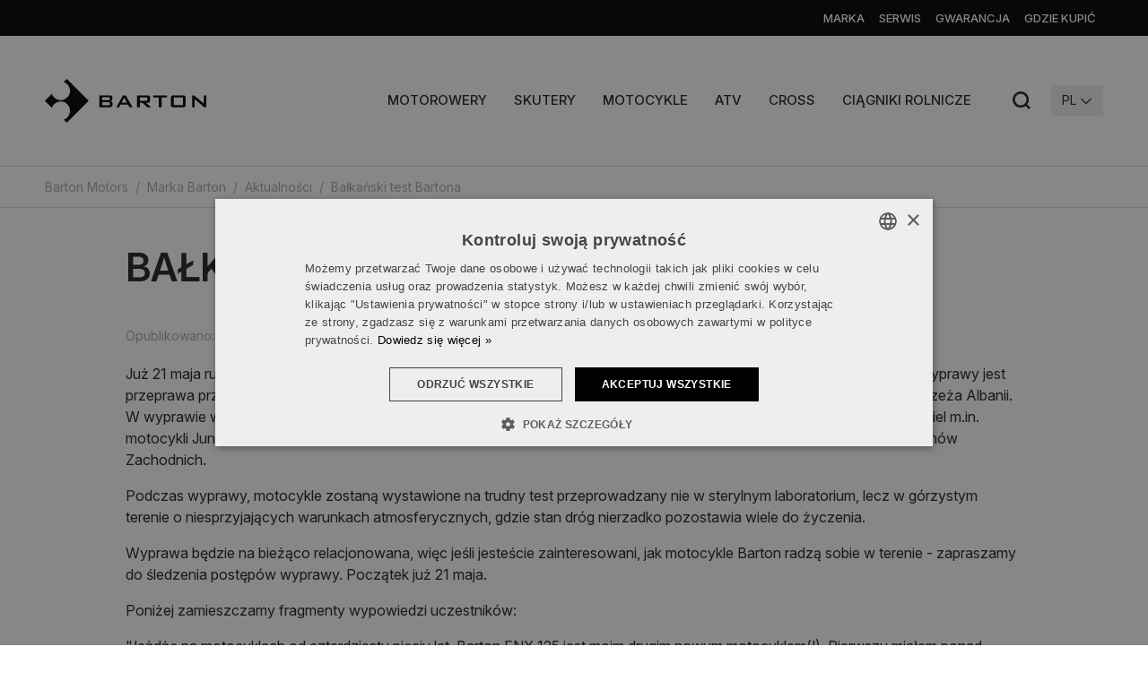

--- FILE ---
content_type: text/html; charset=UTF-8
request_url: https://barton-motors.pl/marka-barton/aktualnosci/balkanski-test-bartona
body_size: 9366
content:
<!DOCTYPE html>
<html lang="pl">

<head>
    <meta charset="UTF-8" />
		<title>Bałkański test Bartona - Barton Motors</title>
		<meta name="description" content="Już 21 maja rusza Bałkański Test Bartona Sprint oraz FNX 125. Przez trzy tygodnie pokonanych zostanie 4500 km. Celem wyprawy jest przeprawa przez trudne, górzyste tereny Bałkanów Zachod-nich i dotarcie do ufortyfikowanego legendarnymi bunkrami wybrzeża Albanii." />
		<meta name="viewport" content="width=device-width, initial-scale=1" />




<style type="text/css" data-area-style-area-handle="Top bar - promo" data-block-style-block-id="918" data-style-set="4">.ccm-custom-style-container.ccm-custom-style-topbarpromo-918{color:rgb(0, 0, 0);text-align:center}.ccm-custom-style-container.ccm-custom-style-topbarpromo-918 a{color:rgb(0, 0, 0) !important}</style>
	<script type="text/javascript">
			var CCM_DISPATCHER_FILENAME = '/index.php';
			var CCM_CID = 214;
			var CCM_EDIT_MODE = false;
			var CCM_ARRANGE_MODE = false;
			var CCM_IMAGE_PATH = "/concrete/images";
			var CCM_TOOLS_PATH = "/index.php/tools/required";
			var CCM_APPLICATION_URL = "https://barton-motors.pl";
			var CCM_BASE_URL = "https://barton-motors.pl";
			var CCM_REL = "";
		</script>
		<link rel="canonical" href="https://barton-motors.pl/marka-barton/aktualnosci/balkanski-test-bartona" />

<link rel="alternate" hreflang="pl" href="/marka-barton/aktualnosci/balkanski-test-bartona" >
<link rel="alternate" hreflang="de" href="/!trash/aktualnosci-1/balkanski-test-bartona" >
<link rel="alternate" hreflang="es" href="/!trash/aktualnosci-2/balkanski-test-bartona" >

    <meta name="viewport" content="width=device-width, initial-scale=1.0, user-scalable=yes">

                <link rel="stylesheet"
              href="/application/themes/theme/resources/dist/css/app-84fa5432fb.min.css"
        >
    
        <link rel="icon" type="image/png" href="/application/themes/theme/resources/favicons/favicon-96x96.png" sizes="96x96" />
    <link rel="icon" type="image/svg+xml" href="/application/themes/theme/resources/favicons/favicon.svg" />
    <link rel="shortcut icon" href="/application/themes/theme/resources/favicons/favicon.ico" />
    <link rel="apple-touch-icon" sizes="180x180" href="/application/themes/theme/resources/favicons/apple-touch-icon.png" />
    <meta name="apple-mobile-web-app-title" content="Value" />
    <link rel="manifest" href="/application/themes/theme/resources/favicons/site.webmanifest" />

    <meta name="facebook-domain-verification" content="jvbcc5rh3b7tzl72h6iht7t6v9p79o" />

    <meta property="og:type" content="article" >
<meta property="og:site_name" content="Barton Motors" >
<meta property="og:title" content="Bałkański test Bartona" >
<meta property="og:description" content="Już 21 maja rusza Bałkański Test Bartona Sprint oraz FNX 125. Przez trzy tygodnie pokonanych zostanie 4500 km. Celem wyprawy jest przeprawa przez trudne,…" >
<meta property="og:url" content="https://barton-motors.pl/marka-barton/aktualnosci/balkanski-test-bartona" >
<meta property="og:image" content="https://barton-motors.pl/application/themes/theme/resources/dist/images/site-image.webp" >
<meta property="og:image:width" content="1200" >
<meta property="og:image:height" content="630" >

<noscript><iframe src="//www.googletagmanager.com/ns.html?id=GTM-KMPSZL"
height="0" width="0" style="display:none;visibility:hidden"></iframe></noscript>
<script>(function(w,d,s,l,i){w[l]=w[l]||[];w[l].push({'gtm.start':
new Date().getTime(),event:'gtm.js'});var f=d.getElementsByTagName(s)[0],
j=d.createElement(s),dl=l!='dataLayer'?'&l='+l:'';j.async=true;j.src=
'//www.googletagmanager.com/gtm.js?id='+i+dl;f.parentNode.insertBefore(j,f);
})(window,document,'script','dataLayer','GTM-KMPSZL');</script>

            <link rel="publisher" href="https://maps.app.goo.gl/qNWLBB9g4zWbfCKJ8">
    </head>
<body data-bsc-no-jquery>


    <!-- Google Tag Manager (noscript) -->
    <noscript>
        <iframe src="https://www.googletagmanager.com/ns.html?id=GTM-KMPSZL"
                height="0" width="0" style="display:none; visibility:hidden;"></iframe>
    </noscript>
    <!-- End Google Tag Manager (noscript) -->

<div class="page-id-214 ccm-page ccm-page-id-214 page-type-news page-template-news page-handle-balkanski-test-bartona not-index">

<header class="header-top position-fixed top-0 start-0 end-0">

    <div class="top-bar-wrapper bg-primary text-white position-relative z-1">
        <div class="container side-space">
            <div class="top-bar position-relative">
                <div class="top-bar-promo">
                    

    
<div class="top-bar-offer">

    <div class="top-bar-offer-text d-flex justify-content-center justify-content-lg-start justify-content-xxl-center">

                            <div class="text-white text-decoration-none d-inline-flex top-bar-offer-link align-items-center basic-transition px-3 fs-13 fw-medium text-uppercase">
        
            
            
                    </div>
        
    </div>
</div>



        <div class="ccm-custom-style-container ccm-custom-style-topbarpromo-918"
            >
    
<div class="top-bar-offer">

    <div class="top-bar-offer-text d-flex justify-content-center justify-content-lg-start justify-content-xxl-center">

                            <div class="text-white text-decoration-none d-inline-flex top-bar-offer-link align-items-center basic-transition px-3 fs-13 fw-medium text-uppercase">
        
            
            
                    </div>
        
    </div>
</div>

    </div>
                </div>
                <div class="top-bar-menu-wrapper d-none d-lg-block position-absolute top-0 bottom-0 end-0" data-top-bar-menu-wrapper>
                    

    
    <ul class="top-bar-menu d-flex list-unstyled mb-0" data-top-bar-menu>
        
            
                            <li class="position-relative has-children">
                    <a href="https://barton-motors.pl/marka-barton"
                       title="Marka Barton"                         class="top-bar-menu-link basic-transition px-2 text-decoration-none d-inline-flex align-items-center fw-medium text-uppercase fs-13"
                    >
                        Marka                    </a>

                                            <ul class="top-bar-submenu d-flex flex-column list-unstyled position-absolute top-100 end-0 mb-0">
                                                                                                <li>
                                        <a href="/marka-barton/aktualnosci" class="top-bar-submenu-link d-flex align-items-center text-decoration-none fs-14 text-nowrap">
                                            Aktualności                                        </a>
                                    </li>
                                                                                                                                <li>
                                        <a href="/marka-barton/media-o-nas" class="top-bar-submenu-link d-flex align-items-center text-decoration-none fs-14 text-nowrap">
                                            Media o nas                                        </a>
                                    </li>
                                                                                                                                <li>
                                        <a href="/marka-barton/kontakt" class="top-bar-submenu-link d-flex align-items-center text-decoration-none fs-14 text-nowrap">
                                            Kontakt                                        </a>
                                    </li>
                                                                                                                                <li>
                                        <a href="/marka-barton/wspolpraca" class="top-bar-submenu-link d-flex align-items-center text-decoration-none fs-14 text-nowrap">
                                            Współpraca                                        </a>
                                    </li>
                                                                                    </ul>
                                    </li>
                    
            
                            <li class="position-relative ">
                    <a href="https://barton-motors.pl/serwis"
                       title="Serwis"                         class="top-bar-menu-link basic-transition px-2 text-decoration-none d-inline-flex align-items-center fw-medium text-uppercase fs-13"
                    >
                        Serwis                    </a>

                                    </li>
                    
            
                            <li class="position-relative ">
                    <a href="https://barton-motors.pl/serwis/gwarancja"
                       title="Gwarancja"                         class="top-bar-menu-link basic-transition px-2 text-decoration-none d-inline-flex align-items-center fw-medium text-uppercase fs-13"
                    >
                        Gwarancja                    </a>

                                    </li>
                    
            
                            <li class="position-relative ">
                    <a href="https://barton-motors.pl/salony"
                       title="Gdzie kupić"                         class="top-bar-menu-link basic-transition px-2 text-decoration-none d-inline-flex align-items-center fw-medium text-uppercase fs-13"
                    >
                        Gdzie kupić                    </a>

                                    </li>
                        </ul>


                </div>
            </div>
        </div>
    </div>

    <div class="header-top-content container side-space position-relative">

        <div class="row d-flex flex-nowrap align-items-center gx-0">

            <div class="logo-area col-auto me-lg-auto">
                

    


    
    
        <div class="site-logo position-relative">

            <a href="https://barton-motors.pl/"
               class="site-logo-link d-block"
               title=""
            >

                
                    
                        <span class="svg-container" style="padding-bottom: 27.19111%;">
<svg xmlns="http://www.w3.org/2000/svg" viewBox="0 0 180 48.944">
  <g id="logo_barton" transform="translate(-0.2 -20.044)">
    <path id="_132049848" d="M49.074,24.559,24.637.044,21.2,3.5A10.445,10.445,0,1,1,7.94,16.748L.2,24.48l7.74,7.8A10.441,10.441,0,1,1,21.2,45.535l3.441,3.453Z" transform="translate(0 20)" fill-rule="evenodd"/>
    <path id="_132049488" d="M46.825,10.874H39.719v3.19h7.106a2.091,2.091,0,0,0,1.119-.216.844.844,0,0,0,.311-.748V11.838a.851.851,0,0,0-.311-.743A2.041,2.041,0,0,0,46.825,10.874Zm0,5.394H39.719v3.406h7.106a1.906,1.906,0,0,0,1.193-.268,1.178,1.178,0,0,0,.311-.934V17.457a1.161,1.161,0,0,0-.311-.929A1.947,1.947,0,0,0,46.825,16.268Zm-10.17,5.813V8.7H48.13a3.433,3.433,0,0,1,2.291.622,2.5,2.5,0,0,1,.709,1.975v1.63a2.032,2.032,0,0,1-.6,1.539,2.922,2.922,0,0,1-1.711.717A2.857,2.857,0,0,1,50.6,16a2.462,2.462,0,0,1,.627,1.75v1.707a2.2,2.2,0,0,1-.973,1.975,5.423,5.423,0,0,1-2.965.649H36.655ZM61.38,16.739h5.861l-2.887-5.446Zm-5.99,5.342L62.962,8.7h3l7.676,13.385h-3.5L68.533,19.16H60.049l-1.556,2.922ZM88.715,11.013H81.709v3.726h7.006a1.883,1.883,0,0,0,1.106-.233,1,1,0,0,0,.3-.83V12.063a.98.98,0,0,0-.3-.817A1.882,1.882,0,0,0,88.715,11.013ZM78.645,22.082V8.7H90.094a3.525,3.525,0,0,1,2.312.613,2.486,2.486,0,0,1,.713,1.979v3.147a2.472,2.472,0,0,1-.713,1.971,3.5,3.5,0,0,1-2.312.622H88.348l6.176,5.052H90.055l-5.394-5.052H81.709v5.052ZM105.92,11.091V22.082H102.8V11.091H96.662V8.7h15.426v2.394H105.92Zm10.4.774a3.506,3.506,0,0,1,.683-2.5,3.843,3.843,0,0,1,2.637-.67h9.846a3.842,3.842,0,0,1,2.637.67,3.5,3.5,0,0,1,.683,2.5v7.054a3.482,3.482,0,0,1-.683,2.5,3.844,3.844,0,0,1-2.637.666h-9.846A3.845,3.845,0,0,1,117,21.416a3.483,3.483,0,0,1-.683-2.5Zm3.116,7.7H129.7V11.091H119.438Zm20.606,2.52V8.7h2.126l9.427,7.888c.32.263.6.51.847.743a8.549,8.549,0,0,1,.67.713c-.048-.752-.082-1.284-.1-1.595s-.026-.553-.026-.722V8.7h2.8V22.082h-2.126l-9.828-8.268q-.356-.318-.622-.571a6.821,6.821,0,0,1-.493-.518c.039.411.073.8.095,1.171s.03.683.03.955v7.231h-2.8Z" transform="translate(24.415 29.715)" fill-rule="evenodd"/>
  </g>
</svg>
</span>
                    
                
            </a>

            
        </div>

    

            </div>

            <div class="desktop-nav-area col-auto ms-lg-auto me-lg-auto me-xl-4 me-xxl-5 pe-xxl-3">
                

    

    <nav class="main-nav-desktop navbar navbar-expand-lg py-0">
        <div class="collapse navbar-collapse">
            <ul class="navbar-nav mb-0">
                                                            <li class="nav-item ">
                            <a href="https://barton-motors.pl/modele/motorowery"
                               title="Motorowery"
                                                              class="nav-link basic-transition position-relative fs-15 text-uppercase"
                            >
                                Motorowery                            </a>
                        </li>
                                                                                <li class="nav-item ">
                            <a href="https://barton-motors.pl/modele/skutery"
                               title="Skutery"
                                                              class="nav-link basic-transition position-relative fs-15 text-uppercase"
                            >
                                Skutery                            </a>
                        </li>
                                                                                <li class="nav-item ">
                            <a href="https://barton-motors.pl/modele/motocykle-125"
                               title="Motocykle 125"
                                                              class="nav-link basic-transition position-relative fs-15 text-uppercase"
                            >
                                Motocykle                            </a>
                        </li>
                                                                                <li class="nav-item ">
                            <a href="https://barton-motors.pl/modele/off-road/atv"
                               title="ATV"
                                                              class="nav-link basic-transition position-relative fs-15 text-uppercase"
                            >
                                ATV                            </a>
                        </li>
                                                                                <li class="nav-item ">
                            <a href="https://barton-motors.pl/modele/off-road/cross-bike"
                               title="Cross"
                                                              class="nav-link basic-transition position-relative fs-15 text-uppercase"
                            >
                                Cross                            </a>
                        </li>
                                                                                <li class="nav-item ">
                            <a href="https://barton-motors.pl/modele/ciagniki-rolnicze"
                               title="Ciągniki rolnicze"
                                                              class="nav-link basic-transition position-relative fs-15 text-uppercase"
                            >
                                Ciągniki rolnicze                            </a>
                        </li>
                                                </ul>
        </div>
    </nav>



                

    

    <div style="display: none">
        <nav class="main-nav-mobile" id="main-nav-mobile">
            <ul id="mainNavMobileList" >
                                                            <li class="nav-item ">
                            <a href="https://barton-motors.pl/modele/motorowery"
                               title="Motorowery"
                                                              class=""
                            >
                                Motorowery                            </a>
                        </li>
                                                                                <li class="nav-item ">
                            <a href="https://barton-motors.pl/modele/skutery"
                               title="Skutery"
                                                              class=""
                            >
                                Skutery                            </a>
                        </li>
                                                                                <li class="nav-item ">
                            <a href="https://barton-motors.pl/modele/motocykle-125"
                               title="Motocykle 125"
                                                              class=""
                            >
                                Motocykle                            </a>
                        </li>
                                                                                <li class="nav-item ">
                            <a href="https://barton-motors.pl/modele/off-road/atv"
                               title="ATV"
                                                              class=""
                            >
                                ATV                            </a>
                        </li>
                                                                                <li class="nav-item ">
                            <a href="https://barton-motors.pl/modele/off-road/cross-bike"
                               title="Cross"
                                                              class=""
                            >
                                Cross                            </a>
                        </li>
                                                </ul>
        </nav>
    </div>



            </div>



            <div class="header-where-to-buy-area col-auto ms-auto me-2 me-xl-3 me-xxl-4 justify-content-center align-items-center basic-transition px-2 py-2">
                <a class="header-where-to-buy-link" href="https://barton-motors.pl/gdzie-kupic"><span class="ms-2"><i class="fa-regular fa-map-marked-alt">&nbsp;</i></span> <span class="label">Gdzie kupić?</span></a>
            </div>
     
            <button type="button"
                    class="search-trigger js-search-trigger-open border-0 bg-transparent d-flex justify-content-center align-items-center basic-transition ms-auto ms-lg-0 me-2 me-xl-3 me-xxl-4 d-none d-lg-flex"
                    aria-label="Szukaj"
                    data-bsc-toggle="tooltip"
                    data-bsc-offset="0,5"
                    data-bsc-placement="top"
                    title="Znajdź na stronie"
            >
                <i class="custom fa-magnifier"></i>
            </button>

            <div class="switch-language-area col-auto me-3 me-lg-0 d-none d-lg-flex">
                

    
<div class="switch-language d-inline-flex position-relative cursor-pointer">

    <div class="switch-language-current js-switch-current-language d-flex align-items-center justify-content-center text-uppercase"
         data-bsc-toggle="tooltip"
         data-bsc-offset="0,5"
         data-bsc-placement="bottom"
         title="Wybierz język"
    >
        <span class="switch-language-current-label">pl</span>
        <i class="switch-language-current-arrow fa-regular fa-chevron-down ms-1"></i>
    </div>

    <div class="switch-language-options position-absolute start-0 end-0 top-100">
                    <a href="https://barton-motors.pl/marka-barton/aktualnosci/balkanski-test-bartona"
               title="polski"
               class="switch-language-option d-block text-uppercase text-center text-decoration-none switch-language-option-active"
            >
               <span class="switch-language-option-label">pl</span>
            </a>
                    <a href="https://barton-motors.pl/en"
               title="English"
               class="switch-language-option d-block text-uppercase text-center text-decoration-none "
            >
               <span class="switch-language-option-label">en</span>
            </a>
                    <a href="https://barton-motors.pl/%21trash/aktualnosci-1/balkanski-test-bartona"
               title="Deutsch"
               class="switch-language-option d-block text-uppercase text-center text-decoration-none "
            >
               <span class="switch-language-option-label">de</span>
            </a>
                    <a href="https://barton-motors.pl/%21trash/aktualnosci-2/balkanski-test-bartona"
               title="español"
               class="switch-language-option d-block text-uppercase text-center text-decoration-none "
            >
               <span class="switch-language-option-label">es</span>
            </a>
            </div>

</div>

            </div>
           

            <div class="col-auto d-flex d-lg-none">
                <button class="hamburger hamburger--squeeze d-flex justify-content-center align-items-center js-main-nav-mobile-toggler"
                        type="button"
                        aria-label="Menu"
                >
                    <span class="hamburger-box"><span class="hamburger-inner"></span></span>
                </button>
            </div>

        </div>

    </div>

</header>

<div class="fixed-header-fake-height"></div>



    <div class="breadcrumb-wrapper mb-3 border-top border-bottom position-relative z-1">
        <div class="breadcrumb-container container side-space opacity-0 basic-transition" id="breadcrumb-container">
            <nav class="breadcrumb-nav position-relative overflow-hidden" id="breadcrumb-nav" aria-label="breadcrumb">
                <div class="overlay-gradient overlay-gradient-left position-absolute top-0 bottom-0"></div>
                <ol class="breadcrumb flex-nowrap text-nowrap mb-0" id="breadcrumb">
                                                                        <li class="breadcrumb-item flex-shrink-0">
                                <a href="https://barton-motors.pl/" class="link-decoration-underline" title="Barton Motors">Barton Motors</a>
                            </li>
                                                                                                <li class="breadcrumb-item flex-shrink-0">
                                <a href="https://barton-motors.pl/marka-barton" class="link-decoration-underline" title="Marka Barton">Marka Barton</a>
                            </li>
                                                                                                <li class="breadcrumb-item flex-shrink-0">
                                <a href="https://barton-motors.pl/marka-barton/aktualnosci" class="link-decoration-underline" title="Aktualności">Aktualności</a>
                            </li>
                                                                                                                            <li class="breadcrumb-item flex-shrink-0 active" aria-current="page" title="Bałkański test Bartona">
                                Bałkański test Bartona                            </li>
                                                            </ol>
                <div class="overlay-gradient overlay-gradient-right position-absolute top-0 bottom-0"></div>
            </nav>
        </div>
    </div>

<div class="main-heading-container container side-space">
    <h1 class="main-heading ">
        Bałkański test Bartona    </h1>
</div>

<main>

    <div class="container side-space">

        <div class="news">

            <div class="news-date">
                Opublikowano: 03.12            </div>

            
            
            <div class="news-content">

                <p>Już 21 maja rusza Bałkański Test Bartona Sprint oraz FNX 125. Przez trzy tygodnie pokonanych zostanie 4500 km. Celem wyprawy jest przeprawa przez trudne, górzyste tereny Bałkanów Zachodnich i dotarcie do ufortyfikowanego legendarnymi bunkrami wybrzeża Albanii. W wyprawie wezmą udział Tom Norman - motocyklista z czterdziestoletnim stażem, entuzjasta polskiej motoryzacji (właściciel m.in. motocykli Junak, WSK i motoroweru Komar) oraz Wojciech Domachowski - niezależny dziennikarz i fotograf, znawca Bałkanów Zachodnich.</p>

<p>Podczas wyprawy, motocykle zostaną wystawione na trudny test przeprowadzany nie w sterylnym laboratorium, lecz w górzystym terenie o niesprzyjających warunkach atmosferycznych, gdzie stan dróg nierzadko pozostawia wiele do życzenia.</p>

<p>Wyprawa będzie na bieżąco relacjonowana, więc jeśli jesteście zainteresowani, jak motocykle Barton radzą sobie w terenie - zapraszamy do śledzenia postępów wyprawy. Początek już 21 maja.</p>

<p>Poniżej zamieszczamy fragmenty wypowiedzi uczestników:</p>

<p><em>"Jeżdżę na motocyklach od czterdziestu pięciu lat. Barton FNX 125 jest moim drugim nowym motocyklem(!). Pierwszy miałem ponad czterdzieści lat temu. Chiny są obecnie największym producentem motocykli na świecie, dlatego jestem przekonany, że motocykle małolitrażowe Barton FNX oraz Barton Sprint są przygotowane do intensywnej eksploatacji w trudnych warunkach." </em></p>

<p style="text-align: right;"><strong>Tom Norman</strong></p>

<p><em>"Podczas planowania wyprawy brałem pod uwagę koszty eksploatacji pojazdu, który musiał być przystosowany do pokonywania stosunkowo dużych odległości. Dlatego Barton Sprint i FNX125 wydały mi się idealnymi pojazdami. Poprzez Test Bałkański chcemy wypromować ekonomiczny, a także ekologiczny sposób podróżowania, dostępny dla ludzi o ograniczonym budżecie i nieograniczonej wyobraźni." </em></p>

<p style="text-align: right;"><strong>Wojciech Domachowski</strong></p>

                
            </div>
            
            <div class="news-see-more-container">
                                <a href="https://barton-motors.pl/marka-barton/aktualnosci" class="btn btn-primary">Zobacz inne wpisy</a>
            </div>

        </div>

    </div>

</main>


<footer class="footer">

    <div class="container side-space d-md-flex justify-content-between">

        <div class="footer-links-wrapper d-none d-md-flex pt-md-5">

            <div class="footer-links footer-links-1">
               

    




    <ul class="link-list ps-0">

        
            <li class="link-list-item list-unstyled mb-3">

                                    <a href="https://barton-motors.pl/modele/motorowery"
                       title="Motorowery"                        class="link-list-link link-decoration-underline"
                    >
                        Motorowery                    </a>
                
            </li>

        
            <li class="link-list-item list-unstyled mb-3">

                                    <a href="https://barton-motors.pl/modele/skutery"
                       title="Skutery"                        class="link-list-link link-decoration-underline"
                    >
                        Skutery                    </a>
                
            </li>

        
            <li class="link-list-item list-unstyled mb-3">

                                    <a href="https://barton-motors.pl/modele/motocykle-125"
                       title="Motocykle 125"                        class="link-list-link link-decoration-underline"
                    >
                        Motocykle                    </a>
                
            </li>

        
            <li class="link-list-item list-unstyled mb-3">

                                    <a href="https://barton-motors.pl/modele/off-road/atv"
                       title="ATV"                        class="link-list-link link-decoration-underline"
                    >
                        ATV                    </a>
                
            </li>

        
            <li class="link-list-item list-unstyled mb-3">

                                    <a href="https://barton-motors.pl/modele/off-road/cross-bike"
                       title="Cross"                        class="link-list-link link-decoration-underline"
                    >
                        Cross                    </a>
                
            </li>

        
            <li class="link-list-item list-unstyled mb-3">

                                    <a href="https://barton-rowery.pl/"
                       title="" target="_blank" rel="noopener"                       class="link-list-link link-decoration-underline"
                    >
                        Rowery elektryczne Barton                    </a>
                
            </li>

        
            <li class="link-list-item list-unstyled mb-3">

                                    <a href="https://yadea-motors.pl/"
                       title="" target="_blank" rel="noopener"                       class="link-list-link link-decoration-underline"
                    >
                        Skutery elektryczne Yadea                    </a>
                
            </li>

        
            <li class="link-list-item list-unstyled mb-3">

                                    <a href="https://barton-motors.pl/modele-archiwalne"
                       title="Modele archiwalne"                        class="link-list-link link-decoration-underline"
                    >
                        Modele archiwalne                    </a>
                
            </li>

        
    </ul>



            </div>

            <div class="footer-links footer-links-2">
                

    




    <ul class="link-list ps-0">

        
            <li class="link-list-item list-unstyled mb-3">

                                    <a href="https://barton-motors.pl/marka-barton"
                       title="Marka Barton"                        class="link-list-link link-decoration-underline"
                    >
                        Marka                    </a>
                
            </li>

        
            <li class="link-list-item list-unstyled mb-3">

                                    <a href="https://barton-motors.pl/marka-barton/kontakt"
                       title="Kontakt"                        class="link-list-link link-decoration-underline"
                    >
                        Kontakt                    </a>
                
            </li>

        
            <li class="link-list-item list-unstyled mb-3">

                                    <a href="https://barton-motors.pl/serwis"
                       title="Serwis"                        class="link-list-link link-decoration-underline"
                    >
                        Serwis                    </a>
                
            </li>

        
            <li class="link-list-item list-unstyled mb-3">

                                    <a href="https://barton-motors.pl/serwis/gwarancja"
                       title="Gwarancja"                        class="link-list-link link-decoration-underline"
                    >
                        Gwarancja                    </a>
                
            </li>

        
            <li class="link-list-item list-unstyled mb-3">

                                    <a href="https://barton-motors.pl/salony"
                       title="Gdzie kupić"                        class="link-list-link link-decoration-underline"
                    >
                        Gdzie kupić                    </a>
                
            </li>

        
    </ul>



            </div>

        </div>

        <div class="footer-freshmail-wrapper pt-5 pb-4 pt-xl-4">
            

    


<section class="freshmail-subscribe freshmail-subscribe-599" id="a-newsletter-599">

            <div class="freshmail-subscribe-title text-uppercase fw-medium mb-md-2">Newsletter</div>
    
            <div class="freshmail-subscribe-text">
            <h2>Promocje<br />
i nowości</h2>

<p>Zapisz się na newsletter i otrzymuj informacje o naszych wyjątkowych promocjach nowościach.</p>
        </div>
    
    
    <div class="freshmail-subscribe-form mt-4">
        <form method="post" action="https://barton-motors.pl/marka-barton/aktualnosci/balkanski-test-bartona/subscribe/599">
            <div class="d-flex flex-column">
                <input class="form-control"
                       type="text"
                       id="email"
                       name="email"
                       value=""
                       placeholder="Podaj swój adres e-mail"
                       required
                       oninvalid="this.setCustomValidity('Podaj swój adres e-mail')"
                       oninput="setCustomValidity('')"
                />
                <button type="submit" class="btn btn-tertiary">Zapisz się</button>
            </div>
            <div class="form-check mt-3">
                <input type="checkbox" class="form-check-input" id="privacyAgreement" name="privacyAgreement" value="1" required>
                <label class="form-check-label fs-13" for="privacyAgreement">
                    Wyrażam zgodę na otrzymywanie newslettera od serwisu internetowego barton-motors.pl.
                    Zgoda może zostać cofnięta w każdej chwili przez wypisanie się z&nbsp;newslettera.
                    Można to uczynić za pośrednictwem linku znajdującego się w&nbsp;każdej wiadomości.
                    Więcej informacji na temat przetwarzania danych osobowych znajduje się na stronie <a href="/polityka-prywatnosci" class="link-decoration-underline link-dark-bg">polityki prywatności</a>.                </label>
            </div>
        </form>
    </div>
</section>

        </div>

    </div>

    <div class="footer-social-media border-top border-bottom">
        <div class="container side-space">

            <div class="d-flex justify-content-start py-4">
                <div class="social-media d-flex my-0">
                    <a href="https://www.facebook.com/Barton-Motors-motocykle-dla-Ciebie-731028080326006"
                       title="Barton Motors na Facebooku"
                       target="_blank"
                       class="social-media-link d-flex align-items-center border rounded-circle justify-content-center me-2 basic-transition"
                       data-bsc-toggle="tooltip"
                       data-bsc-offset="0,10"
                       data-bsc-placement="top"
                    >
                        <i class="fa-brands fa-facebook-f"></i>
                    </a>
                    <a href="https://www.youtube.com/channel/UC7Yz1LRt1bjYgBodQjpSt6w"
                       title="Barton Motors na Youtube"
                       target="_blank"
                       class="social-media-link d-flex align-items-center border rounded-circle justify-content-center me-2 basic-transition"
                       data-bsc-toggle="tooltip"
                       data-bsc-offset="0,10"
                       data-bsc-placement="top"
                    >
                        <i class="fa-brands fa-youtube"></i>
                    </a>
                    <a href="https://www.instagram.com/bartonmotors/"
                       title="Barton Motors na Instagramie"
                       target="_blank"
                       class="social-media-link d-flex align-items-center border rounded-circle justify-content-center me-2 basic-transition"
                       data-bsc-toggle="tooltip"
                       data-bsc-offset="0,10"
                       data-bsc-placement="top"
                    >
                        <i class="fa-brands fa-instagram"></i>
                    </a>
                </div>
            </div>

        </div>
    </div>

</footer>


<footer class="footer-bottom">

    <div class="container side-space py-4 py-md-5" id="footer-bottom-container">
        <div class="row align-items-center justify-content-between">
            <div class="col-10 col-md-12">
                <div class="footer-bottom-text d-flex flex-column flex-md-row">
                        <span class="footer-bottom-copyright d-flex flex-column me-md-3 me-md-4 text-nowrap">
                            <span class="first-line me-md-3">&copy; 2026 Barton Motors</span>
                            <span class="second-line text-nowrap">Wszelkie prawa zastrzeżone</span>
                        </span>
                    <ul class="footer-bottom-links list-unstyled mt-4 mb-0 mt-md-0 d-flex flex-column flex-md-row flex-grow-1 justify-content-md-between flex-md-wrap gap-3 gap-md-0">
                                                <li><a href="/polityka-prywatnosci" class="link-decoration-underline link-dark-bg me-md-3 text-nowrap">Polityka prywatności</a></li>
                                                <li><a href="/mapa-strony" class="link-decoration-underline link-dark-bg me-md-3 text-nowrap">Mapa strony</a></li>
                        <li><a href="javascript:CookieScript.instance.show()" class="link-decoration-underline link-dark-bg text-nowrap">Ustawienia prywatności</a></li>
                    </ul>
                </div>
            </div>
        </div>
    </div>

    <div class="container side-space">
        <div class="footer-note fs-13 text-start text-md-center">
            

    <p>Treści zawarte w niniejszym katalogu mają charakter informacyjny i nie stanowią oferty handlowej w rozumieniu art. 66 kodeksu cywilnego. Zastrzegamy sobie prawo do wprowadzania zmian w zakresie m.in. wyposażenia, kolorystyki i parametr&oacute;w technicznych oferowanych pojazd&oacute;w, a także do zaprzestania sprzedaży wybranych modeli w dowolnym czasie. &nbsp;</p>

        </div>
    </div>

    <div class="container side-space d-flex justify-content-center py-4 py-lg-5 silnet-logo-container silnet-dark-bg">
        <a class="silnet-logo-link" href="https://silnet.pl/oferta/strony-internetowe?utm_campaign=realizacje&utm_medium=link_silnet_pl&utm_source=barton-motors.pl&utm_term=barton" title="Silnet Media - strony internetowe">
            <img src="/application/themes/theme/resources/dist/images/silnet-logo.svg" alt="silnet.pl" class="silnet-logo-image" width="30" height="30" loading="lazy">
        </a>
    </div>

</footer>

<div id="back-to-top" class="back-to-top d-flex align-items-center justify-content-center rounded-circle position-fixed border">
    <i class="back-to-top-icon fa-light fa-angle-up position-relative"></i>
</div>
<script type="application/ld+json">
{
    "@context": "https://schema.org",
    "@type": "WebSite",
    "name": "Barton Motors",
    "url": "https://barton-motors.pl/",
    "description": "Barton Motors to marka najwyższej klasy skuterów, motorowerów i motocykli 125cc. Posiadamy sieć dystrybutorów w całej Polsce. Znajdź dealera >",
    "image": "https://barton-motors.pl/application/themes/theme/resources/dist/images/site-image.webp"
}
</script>

<script type="application/ld+json">
{
    "@context": "https://schema.org",
    "@type": "WebPage",
    "name": "Bałkański test Bartona",
    "description": "Już 21 maja rusza Bałkański Test Bartona Sprint oraz FNX 125. Przez trzy tygodnie pokonanych zostanie 4500 km. Celem wyprawy jest przeprawa przez trudne,…"
}
</script>

<script type="application/ld+json">
{
    "@context": "https://schema.org",
    "@type": "BreadcrumbList",
    "itemListElement": [
        {
            "@type": "ListItem",
            "position": 1,
            "name": "Barton Motors",
            "item": "https://barton-motors.pl/"
        },
        {
            "@type": "ListItem",
            "position": 2,
            "name": "Marka Barton",
            "item": "https://barton-motors.pl/marka-barton"
        },
        {
            "@type": "ListItem",
            "position": 3,
            "name": "Aktualności",
            "item": "https://barton-motors.pl/marka-barton/aktualnosci"
        },
        {
            "@type": "ListItem",
            "position": 4,
            "name": "Bałkański test Bartona",
            "item": "https://barton-motors.pl/marka-barton/aktualnosci/balkanski-test-bartona"
        }
    ]
}
</script>

<script type="application/ld+json">
{
    "@context": "https://schema.org",
    "@type": "Organization",
    "name": "Barton Motors",
    "description": "Od 2007 roku, firma Barton Motors specjalizuje się w sprzedaży skuterów, motorowerów i motocykli 125cc, ciesząc się opinią jednego z najpopularniejszego importerów w Polsce.",
    "url": "https://barton-motors.pl/",
    "areaServed": "Polska",
    "address": {
        "@type": "PostalAddress",
        "addressCountry": "PL",
        "addressLocality": "Poniszowice",
        "postalCode": "44-172",
        "streetAddress": "ul. Towarowa 2"
    },
    "email": "biuro@barton-motors.pl",
    "telephone": "32 244 32 42",
    "logo": "https://barton-motors.pl/application/themes/theme/resources/dist/images/logo.webp",
    "image": "https://barton-motors.pl/application/themes/theme/resources/dist/images/site-image.webp"
}
</script>

<script>

    window.C5_CUSTOMER_DATA = {
        'name': 'Barton Motors',
        'www': 'barton-motors.pl',
        'url': 'https://barton-motors.pl/',
        'email_main': 'biuro@barton-motors.pl',
        'email_iodo': 'biuro@barton-motors.pl',
        'nip': '6342969977',
        'regon': '384895479',
        'address': {
            'city': 'Poniszowice',
            'street': 'ul. Towarowa 2',
        },
    }

</script>

                            <script type="module"
                        src="/application/themes/theme/resources/dist/js/app-a51b8d66e6.mjs"
                        fetchpriority="high"
                        defer
                ></script>
            

        <link rel="manifest" href="/manifest.json">
        <script src="//ssl.silnet.pl/global/global.js?m=phone-numbers" async defer></script>
        <script src="//global.silnet.pl/js/customer/1Cf8UaS5UfH7/global.js" async></script>

        </div>

        <div id="search-top-wrapper" class="search-top-wrapper d-flex position-fixed">
            
<form class="search-top-form container side-space d-flex flex-grow-1" action="/szukaj" method="get">

    <input name="search_paths[]" type="hidden" value="">

    <input id="search-top-field"
           name="query"
           class="search-top-field form-control h-auto border-0 ccm-search-block-text d-flex align-self-stretch"
           type="text"
           placeholder="Znajdź na stronie..."
    >

    <div data-search-top-close class="search-top-close js-search-trigger-close d-flex align-items-center justify-content-center cursor-pointer">
        <i class="fa-regular fa-xmark"></i>
    </div>

</form>
        </div>

        <link rel="stylesheet"
              href="https://fonts.googleapis.com/css2?family=Inter:opsz,wght@14..32,100..900&display=swap"
              fetchpriority="high"
        >

        

        <script src="https://cdn.onesignal.com/sdks/OneSignalSDK.js" async></script>
        <script async>
            window.pushConfig = {
                OneSignalConfig: {
                    appId: 'b3f76302-af95-44f8-bf97-7e3e04df84e5',
                    notifyButton: {
                        colors: {
                            'circle.background': '#9abad4',
                            'badge.background': '#9abad4',
                            'dialog.button.background.hovering': '#9abad4',
                            'dialog.button.background.active': '#9abad4'
                        }
                    }
                }
            };
        </script>


        
        
    </body>
</html>


--- FILE ---
content_type: text/css
request_url: https://barton-motors.pl/application/themes/theme/resources/dist/css/app-84fa5432fb.min.css
body_size: 55267
content:
@charset "UTF-8";
/**
 * Want to change something that's not here?
 * You can override every variable from `node_modules/bootstrap/scss/_variables.scss`.
 * Docs: https://getbootstrap.com
 */
/*!
 * Bootstrap  v5.3.6 (https://getbootstrap.com/)
 * Copyright 2011-2025 The Bootstrap Authors
 * Licensed under MIT (https://github.com/twbs/bootstrap/blob/main/LICENSE)
 */
:root,
[data-bs-theme=light] {
  --bs-blue: #0d6efd;
  --bs-indigo: #6610f2;
  --bs-purple: #6f42c1;
  --bs-pink: #d63384;
  --bs-red: #dc3545;
  --bs-orange: #fd7e14;
  --bs-yellow: #ffc107;
  --bs-green: #198754;
  --bs-teal: #20c997;
  --bs-cyan: #0dcaf0;
  --bs-black: #000;
  --bs-white: #fff;
  --bs-gray: #666;
  --bs-gray-dark: #333;
  --bs-gray-100: #f4f4f4;
  --bs-gray-200: #eee;
  --bs-gray-300: #ddd;
  --bs-gray-400: #ccc;
  --bs-gray-500: #aaa;
  --bs-gray-600: #666;
  --bs-gray-700: #444;
  --bs-gray-800: #333;
  --bs-gray-900: #222;
  --bs-primary: #000;
  --bs-secondary: #b99766;
  --bs-success: #198754;
  --bs-info: #0dcaf0;
  --bs-warning: #ffc107;
  --bs-danger: #dc3545;
  --bs-light: #f4f4f4;
  --bs-dark: #222;
  --bs-primary-rgb: 0, 0, 0;
  --bs-secondary-rgb: 185, 151, 102;
  --bs-success-rgb: 25, 135, 84;
  --bs-info-rgb: 13, 202, 240;
  --bs-warning-rgb: 255, 193, 7;
  --bs-danger-rgb: 220, 53, 69;
  --bs-light-rgb: 244, 244, 244;
  --bs-dark-rgb: 34, 34, 34;
  --bs-primary-text-emphasis: black;
  --bs-secondary-text-emphasis: rgb(74, 60.4, 40.8);
  --bs-success-text-emphasis: rgb(10, 54, 33.6);
  --bs-info-text-emphasis: rgb(5.2, 80.8, 96);
  --bs-warning-text-emphasis: rgb(102, 77.2, 2.8);
  --bs-danger-text-emphasis: rgb(88, 21.2, 27.6);
  --bs-light-text-emphasis: #444;
  --bs-dark-text-emphasis: #444;
  --bs-primary-bg-subtle: #cccccc;
  --bs-secondary-bg-subtle: rgb(241, 234.2, 224.4);
  --bs-success-bg-subtle: rgb(209, 231, 220.8);
  --bs-info-bg-subtle: rgb(206.6, 244.4, 252);
  --bs-warning-bg-subtle: rgb(255, 242.6, 205.4);
  --bs-danger-bg-subtle: rgb(248, 214.6, 217.8);
  --bs-light-bg-subtle: rgb(249.5, 249.5, 249.5);
  --bs-dark-bg-subtle: #ccc;
  --bs-primary-border-subtle: #999999;
  --bs-secondary-border-subtle: rgb(227, 213.4, 193.8);
  --bs-success-border-subtle: rgb(163, 207, 186.6);
  --bs-info-border-subtle: rgb(158.2, 233.8, 249);
  --bs-warning-border-subtle: rgb(255, 230.2, 155.8);
  --bs-danger-border-subtle: rgb(241, 174.2, 180.6);
  --bs-light-border-subtle: #eee;
  --bs-dark-border-subtle: #aaa;
  --bs-white-rgb: 255, 255, 255;
  --bs-black-rgb: 0, 0, 0;
  --bs-font-sans-serif: system-ui, -apple-system, "Segoe UI", Roboto, "Helvetica Neue", "Noto Sans", "Liberation Sans", Arial, sans-serif, "Apple Color Emoji", "Segoe UI Emoji", "Segoe UI Symbol", "Noto Color Emoji";
  --bs-font-monospace: SFMono-Regular, Menlo, Monaco, Consolas, "Liberation Mono", "Courier New", monospace;
  --bs-gradient: linear-gradient(180deg, rgba(255, 255, 255, 0.15), rgba(255, 255, 255, 0));
  --bs-body-font-family: "Inter", -apple-system, BlinkMacSystemFont, "Segoe UI", Roboto, "Helvetica Neue", Arial, "Noto Sans", sans-serif, "Apple Color Emoji", "Segoe UI Emoji", "Segoe UI Symbol", "Noto Color Emoji";
  --bs-body-font-size: 1rem;
  --bs-body-font-weight: 400;
  --bs-body-line-height: 1.5;
  --bs-body-color: #222;
  --bs-body-color-rgb: 34, 34, 34;
  --bs-body-bg: #fff;
  --bs-body-bg-rgb: 255, 255, 255;
  --bs-emphasis-color: #000;
  --bs-emphasis-color-rgb: 0, 0, 0;
  --bs-secondary-color: rgba(34, 34, 34, 0.75);
  --bs-secondary-color-rgb: 34, 34, 34;
  --bs-secondary-bg: #eee;
  --bs-secondary-bg-rgb: 238, 238, 238;
  --bs-tertiary-color: rgba(34, 34, 34, 0.5);
  --bs-tertiary-color-rgb: 34, 34, 34;
  --bs-tertiary-bg: #f4f4f4;
  --bs-tertiary-bg-rgb: 244, 244, 244;
  --bs-heading-color: inherit;
  --bs-link-color: #000;
  --bs-link-color-rgb: 0, 0, 0;
  --bs-link-decoration: none;
  --bs-link-hover-color: #000;
  --bs-link-hover-color-rgb: 0, 0, 0;
  --bs-link-hover-decoration: underline;
  --bs-code-color: #d63384;
  --bs-highlight-color: #222;
  --bs-highlight-bg: rgb(255, 242.6, 205.4);
  --bs-border-width: 1px;
  --bs-border-style: solid;
  --bs-border-color: #ddd;
  --bs-border-color-translucent: rgba(0, 0, 0, 0.175);
  --bs-border-radius: 0.375rem;
  --bs-border-radius-sm: 0.25rem;
  --bs-border-radius-lg: 0.5rem;
  --bs-border-radius-xl: 1rem;
  --bs-border-radius-xxl: 2rem;
  --bs-border-radius-2xl: var(--bs-border-radius-xxl);
  --bs-border-radius-pill: 50rem;
  --bs-box-shadow: 0 0.5rem 1rem rgba(0, 0, 0, 0.15);
  --bs-box-shadow-sm: 0 0.125rem 0.25rem rgba(0, 0, 0, 0.075);
  --bs-box-shadow-lg: 0 1rem 3rem rgba(0, 0, 0, 0.175);
  --bs-box-shadow-inset: inset 0 1px 2px rgba(0, 0, 0, 0.075);
  --bs-focus-ring-width: 0.25rem;
  --bs-focus-ring-opacity: 0.25;
  --bs-focus-ring-color: rgba(0, 0, 0, 0.25);
  --bs-form-valid-color: #198754;
  --bs-form-valid-border-color: #198754;
  --bs-form-invalid-color: #dc3545;
  --bs-form-invalid-border-color: #dc3545;
}

[data-bsc-theme=dark] {
  color-scheme: dark;
  --bs-body-color: #ddd;
  --bs-body-color-rgb: 221, 221, 221;
  --bs-body-bg: #222;
  --bs-body-bg-rgb: 34, 34, 34;
  --bs-emphasis-color: #fff;
  --bs-emphasis-color-rgb: 255, 255, 255;
  --bs-secondary-color: rgba(221, 221, 221, 0.75);
  --bs-secondary-color-rgb: 221, 221, 221;
  --bs-secondary-bg: #333;
  --bs-secondary-bg-rgb: 51, 51, 51;
  --bs-tertiary-color: rgba(221, 221, 221, 0.5);
  --bs-tertiary-color-rgb: 221, 221, 221;
  --bs-tertiary-bg: rgb(42.5, 42.5, 42.5);
  --bs-tertiary-bg-rgb: 43, 43, 43;
  --bs-primary-text-emphasis: #666666;
  --bs-secondary-text-emphasis: rgb(213, 192.6, 163.2);
  --bs-success-text-emphasis: rgb(117, 183, 152.4);
  --bs-info-text-emphasis: rgb(109.8, 223.2, 246);
  --bs-warning-text-emphasis: rgb(255, 217.8, 106.2);
  --bs-danger-text-emphasis: rgb(234, 133.8, 143.4);
  --bs-light-text-emphasis: #f4f4f4;
  --bs-dark-text-emphasis: #ddd;
  --bs-primary-bg-subtle: black;
  --bs-secondary-bg-subtle: rgb(37, 30.2, 20.4);
  --bs-success-bg-subtle: rgb(5, 27, 16.8);
  --bs-info-bg-subtle: rgb(2.6, 40.4, 48);
  --bs-warning-bg-subtle: rgb(51, 38.6, 1.4);
  --bs-danger-bg-subtle: rgb(44, 10.6, 13.8);
  --bs-light-bg-subtle: #333;
  --bs-dark-bg-subtle: rgb(25.5, 25.5, 25.5);
  --bs-primary-border-subtle: black;
  --bs-secondary-border-subtle: rgb(111, 90.6, 61.2);
  --bs-success-border-subtle: rgb(15, 81, 50.4);
  --bs-info-border-subtle: rgb(7.8, 121.2, 144);
  --bs-warning-border-subtle: rgb(153, 115.8, 4.2);
  --bs-danger-border-subtle: rgb(132, 31.8, 41.4);
  --bs-light-border-subtle: #444;
  --bs-dark-border-subtle: #333;
  --bs-heading-color: inherit;
  --bs-link-color: #666666;
  --bs-link-hover-color: rgb(132.6, 132.6, 132.6);
  --bs-link-color-rgb: 102, 102, 102;
  --bs-link-hover-color-rgb: 133, 133, 133;
  --bs-code-color: rgb(230.4, 132.6, 181.2);
  --bs-highlight-color: #ddd;
  --bs-highlight-bg: rgb(102, 77.2, 2.8);
  --bs-border-color: #444;
  --bs-border-color-translucent: rgba(255, 255, 255, 0.15);
  --bs-form-valid-color: rgb(117, 183, 152.4);
  --bs-form-valid-border-color: rgb(117, 183, 152.4);
  --bs-form-invalid-color: rgb(234, 133.8, 143.4);
  --bs-form-invalid-border-color: rgb(234, 133.8, 143.4);
}

*,
*::before,
*::after {
  box-sizing: border-box;
}

@media (prefers-reduced-motion: no-preference) {
  :root {
    scroll-behavior: smooth;
  }
}

body {
  margin: 0;
  font-family: var(--bs-body-font-family);
  font-size: var(--bs-body-font-size);
  font-weight: var(--bs-body-font-weight);
  line-height: var(--bs-body-line-height);
  color: var(--bs-body-color);
  text-align: var(--bs-body-text-align);
  background-color: var(--bs-body-bg);
  -webkit-text-size-adjust: 100%;
  -webkit-tap-highlight-color: rgba(0, 0, 0, 0);
}

hr {
  margin: 1rem 0;
  color: inherit;
  border: 0;
  border-top: var(--bs-border-width) solid #ddd;
  opacity: 0.25;
}

h6, .h6, h5, .h5, h4, .h4, h3, .h3, h2, .h2, h1, .h1 {
  margin-top: 0;
  margin-bottom: 0.5rem;
  font-weight: 400;
  line-height: 1.2;
  color: var(--bs-heading-color);
}

h1, .h1 {
  font-size: calc(1.375rem + 1.2857142857vw);
}
@media (min-width: 1400px) {
  h1, .h1 {
    font-size: 2.5rem;
  }
}

h2, .h2 {
  font-size: calc(1.325rem + 0.7714285714vw);
}
@media (min-width: 1400px) {
  h2, .h2 {
    font-size: 2rem;
  }
}

h3, .h3 {
  font-size: calc(1.3rem + 0.5142857143vw);
}
@media (min-width: 1400px) {
  h3, .h3 {
    font-size: 1.75rem;
  }
}

h4, .h4 {
  font-size: calc(1.275rem + 0.2571428571vw);
}
@media (min-width: 1400px) {
  h4, .h4 {
    font-size: 1.5rem;
  }
}

h5, .h5 {
  font-size: 1.25rem;
}

h6, .h6 {
  font-size: 1rem;
}

p {
  margin-top: 0;
  margin-bottom: 1rem;
}

abbr[title] {
  -webkit-text-decoration: underline dotted;
          text-decoration: underline dotted;
  cursor: help;
  -webkit-text-decoration-skip-ink: none;
          text-decoration-skip-ink: none;
}

address {
  margin-bottom: 1rem;
  font-style: normal;
  line-height: inherit;
}

ol,
ul {
  padding-left: 2rem;
}

ol,
ul,
dl {
  margin-top: 0;
  margin-bottom: 1rem;
}

ol ol,
ul ul,
ol ul,
ul ol {
  margin-bottom: 0;
}

dt {
  font-weight: 700;
}

dd {
  margin-bottom: 0.5rem;
  margin-left: 0;
}

blockquote {
  margin: 0 0 1rem;
}

b,
strong {
  font-weight: bolder;
}

small, .small {
  font-size: 0.875em;
}

mark, .mark {
  padding: 0.1875em;
  color: var(--bs-highlight-color);
  background-color: var(--bs-highlight-bg);
}

sub,
sup {
  position: relative;
  font-size: 0.75em;
  line-height: 0;
  vertical-align: baseline;
}

sub {
  bottom: -0.25em;
}

sup {
  top: -0.5em;
}

a {
  color: rgba(var(--bs-link-color-rgb), var(--bs-link-opacity, 1));
  text-decoration: none;
}
a:hover {
  --bs-link-color-rgb: var(--bs-link-hover-color-rgb);
  text-decoration: underline;
}

a:not([href]):not([class]), a:not([href]):not([class]):hover {
  color: inherit;
  text-decoration: none;
}

pre,
code,
kbd,
samp {
  font-family: var(--bs-font-monospace);
  font-size: 1em;
}

pre {
  display: block;
  margin-top: 0;
  margin-bottom: 1rem;
  overflow: auto;
  font-size: 0.875em;
}
pre code {
  font-size: inherit;
  color: inherit;
  word-break: normal;
}

code {
  font-size: 0.875em;
  color: var(--bs-code-color);
  word-wrap: break-word;
}
a > code {
  color: inherit;
}

kbd {
  padding: 0.1875rem 0.375rem;
  font-size: 0.875em;
  color: var(--bs-body-bg);
  background-color: var(--bs-body-color);
}
kbd kbd {
  padding: 0;
  font-size: 1em;
}

figure {
  margin: 0 0 1rem;
}

img,
svg {
  vertical-align: middle;
}

table {
  caption-side: bottom;
  border-collapse: collapse;
}

caption {
  padding-top: 0.5rem;
  padding-bottom: 0.5rem;
  color: var(--bs-secondary-color);
  text-align: left;
}

th {
  text-align: inherit;
  text-align: -webkit-match-parent;
}

thead,
tbody,
tfoot,
tr,
td,
th {
  border-color: inherit;
  border-style: solid;
  border-width: 0;
}

label {
  display: inline-block;
}

button {
  border-radius: 0;
}

button:focus:not(:focus-visible) {
  outline: 0;
}

input,
button,
select,
optgroup,
textarea {
  margin: 0;
  font-family: inherit;
  font-size: inherit;
  line-height: inherit;
}

button,
select {
  text-transform: none;
}

[role=button] {
  cursor: pointer;
}

select {
  word-wrap: normal;
}
select:disabled {
  opacity: 1;
}

[list]:not([type=date]):not([type=datetime-local]):not([type=month]):not([type=week]):not([type=time])::-webkit-calendar-picker-indicator {
  display: none !important;
}

button,
[type=button],
[type=reset],
[type=submit] {
  -webkit-appearance: button;
}
button:not(:disabled),
[type=button]:not(:disabled),
[type=reset]:not(:disabled),
[type=submit]:not(:disabled) {
  cursor: pointer;
}

::-moz-focus-inner {
  padding: 0;
  border-style: none;
}

textarea {
  resize: vertical;
}

fieldset {
  min-width: 0;
  padding: 0;
  margin: 0;
  border: 0;
}

legend {
  float: left;
  width: 100%;
  padding: 0;
  margin-bottom: 0.5rem;
  line-height: inherit;
  font-size: calc(1.275rem + 0.2571428571vw);
}
@media (min-width: 1400px) {
  legend {
    font-size: 1.5rem;
  }
}
legend + * {
  clear: left;
}

::-webkit-datetime-edit-fields-wrapper,
::-webkit-datetime-edit-text,
::-webkit-datetime-edit-minute,
::-webkit-datetime-edit-hour-field,
::-webkit-datetime-edit-day-field,
::-webkit-datetime-edit-month-field,
::-webkit-datetime-edit-year-field {
  padding: 0;
}

::-webkit-inner-spin-button {
  height: auto;
}

[type=search] {
  -webkit-appearance: textfield;
  outline-offset: -2px;
}

/* rtl:raw:
[type="tel"],
[type="url"],
[type="email"],
[type="number"] {
  direction: ltr;
}
*/
::-webkit-search-decoration {
  -webkit-appearance: none;
}

::-webkit-color-swatch-wrapper {
  padding: 0;
}

::-webkit-file-upload-button {
  font: inherit;
  -webkit-appearance: button;
}

::file-selector-button {
  font: inherit;
  -webkit-appearance: button;
}

output {
  display: inline-block;
}

iframe {
  border: 0;
}

summary {
  display: list-item;
  cursor: pointer;
}

progress {
  vertical-align: baseline;
}

[hidden] {
  display: none !important;
}

.lead {
  font-size: 1.1rem;
  font-weight: 400;
}

.display-1 {
  font-weight: 300;
  line-height: 1.2;
  font-size: calc(1.625rem + 3.8571428571vw);
}
@media (min-width: 1400px) {
  .display-1 {
    font-size: 5rem;
  }
}

.display-2 {
  font-weight: 300;
  line-height: 1.2;
  font-size: calc(1.575rem + 3.3428571429vw);
}
@media (min-width: 1400px) {
  .display-2 {
    font-size: 4.5rem;
  }
}

.display-3 {
  font-weight: 300;
  line-height: 1.2;
  font-size: calc(1.525rem + 2.8285714286vw);
}
@media (min-width: 1400px) {
  .display-3 {
    font-size: 4rem;
  }
}

.display-4 {
  font-weight: 300;
  line-height: 1.2;
  font-size: calc(1.475rem + 2.3142857143vw);
}
@media (min-width: 1400px) {
  .display-4 {
    font-size: 3.5rem;
  }
}

.display-5 {
  font-weight: 300;
  line-height: 1.2;
  font-size: calc(1.425rem + 1.8vw);
}
@media (min-width: 1400px) {
  .display-5 {
    font-size: 3rem;
  }
}

.display-6 {
  font-weight: 300;
  line-height: 1.2;
  font-size: calc(1.375rem + 1.2857142857vw);
}
@media (min-width: 1400px) {
  .display-6 {
    font-size: 2.5rem;
  }
}

.list-unstyled {
  padding-left: 0;
  list-style: none;
}

.list-inline {
  padding-left: 0;
  list-style: none;
}

.list-inline-item {
  display: inline-block;
}
.list-inline-item:not(:last-child) {
  margin-right: 0.5rem;
}

.initialism {
  font-size: 0.875em;
  text-transform: uppercase;
}

.blockquote {
  margin-bottom: 2.5rem;
  font-size: 1.1rem;
}
.blockquote > :last-child {
  margin-bottom: 0;
}

.blockquote-footer {
  margin-top: -2.5rem;
  margin-bottom: 2.5rem;
  font-size: 0.875em;
  color: #666;
}
.blockquote-footer::before {
  content: "— ";
}

.img-fluid {
  max-width: 100%;
  height: auto;
}

.img-thumbnail {
  padding: 0.25rem;
  background-color: var(--bs-body-bg);
  border: var(--bs-border-width) solid var(--bs-border-color);
  max-width: 100%;
  height: auto;
}

.figure {
  display: inline-block;
}

.figure-img {
  margin-bottom: 0.5rem;
  line-height: 1;
}

.figure-caption {
  font-size: 0.875em;
  color: var(--bs-secondary-color);
}

.container,
.container-fluid,
.container-xl {
  --bs-gutter-x: 1.5rem;
  --bs-gutter-y: 0;
  width: 100%;
  padding-right: calc(var(--bs-gutter-x) * 0.5);
  padding-left: calc(var(--bs-gutter-x) * 0.5);
  margin-right: auto;
  margin-left: auto;
}

@media (min-width: 1200px) {
  .container-xl, .container-lg, .container-md, .container-sm, .container {
    max-width: calc(1670px + 1.5rem);
  }
}
:root {
  --bs-breakpoint-xs: 0;
  --bs-breakpoint-sm: 576px;
  --bs-breakpoint-md: 768px;
  --bs-breakpoint-lg: 992px;
  --bs-breakpoint-xl: 1200px;
  --bs-breakpoint-xxl: 1400px;
}

.row {
  --bs-gutter-x: 1.5rem;
  --bs-gutter-y: 0;
  display: flex;
  flex-wrap: wrap;
  margin-top: calc(-1 * var(--bs-gutter-y));
  margin-right: calc(-0.5 * var(--bs-gutter-x));
  margin-left: calc(-0.5 * var(--bs-gutter-x));
}
.row > * {
  flex-shrink: 0;
  width: 100%;
  max-width: 100%;
  padding-right: calc(var(--bs-gutter-x) * 0.5);
  padding-left: calc(var(--bs-gutter-x) * 0.5);
  margin-top: var(--bs-gutter-y);
}

.col {
  flex: 1 0 0;
}

.row-cols-auto > * {
  flex: 0 0 auto;
  width: auto;
}

.row-cols-1 > * {
  flex: 0 0 auto;
  width: 100%;
}

.row-cols-2 > * {
  flex: 0 0 auto;
  width: 50%;
}

.row-cols-3 > * {
  flex: 0 0 auto;
  width: 33.33333333%;
}

.row-cols-4 > * {
  flex: 0 0 auto;
  width: 25%;
}

.row-cols-5 > * {
  flex: 0 0 auto;
  width: 20%;
}

.row-cols-6 > * {
  flex: 0 0 auto;
  width: 16.66666667%;
}

.col-auto {
  flex: 0 0 auto;
  width: auto;
}

.col-1 {
  flex: 0 0 auto;
  width: 8.33333333%;
}

.col-2 {
  flex: 0 0 auto;
  width: 16.66666667%;
}

.col-3 {
  flex: 0 0 auto;
  width: 25%;
}

.col-4 {
  flex: 0 0 auto;
  width: 33.33333333%;
}

.col-5 {
  flex: 0 0 auto;
  width: 41.66666667%;
}

.col-6 {
  flex: 0 0 auto;
  width: 50%;
}

.col-7 {
  flex: 0 0 auto;
  width: 58.33333333%;
}

.col-8 {
  flex: 0 0 auto;
  width: 66.66666667%;
}

.col-9 {
  flex: 0 0 auto;
  width: 75%;
}

.col-10 {
  flex: 0 0 auto;
  width: 83.33333333%;
}

.col-11 {
  flex: 0 0 auto;
  width: 91.66666667%;
}

.col-12 {
  flex: 0 0 auto;
  width: 100%;
}

.offset-1 {
  margin-left: 8.33333333%;
}

.offset-2 {
  margin-left: 16.66666667%;
}

.offset-3 {
  margin-left: 25%;
}

.offset-4 {
  margin-left: 33.33333333%;
}

.offset-5 {
  margin-left: 41.66666667%;
}

.offset-6 {
  margin-left: 50%;
}

.offset-7 {
  margin-left: 58.33333333%;
}

.offset-8 {
  margin-left: 66.66666667%;
}

.offset-9 {
  margin-left: 75%;
}

.offset-10 {
  margin-left: 83.33333333%;
}

.offset-11 {
  margin-left: 91.66666667%;
}

.g-0,
.gx-0 {
  --bs-gutter-x: 0;
}

.g-0,
.gy-0 {
  --bs-gutter-y: 0;
}

.g-1,
.gx-1 {
  --bs-gutter-x: 0.25rem;
}

.g-1,
.gy-1 {
  --bs-gutter-y: 0.25rem;
}

.g-2,
.gx-2 {
  --bs-gutter-x: 0.5rem;
}

.g-2,
.gy-2 {
  --bs-gutter-y: 0.5rem;
}

.g-3,
.gx-3 {
  --bs-gutter-x: 1rem;
}

.g-3,
.gy-3 {
  --bs-gutter-y: 1rem;
}

.g-4,
.gx-4 {
  --bs-gutter-x: 1.5rem;
}

.g-4,
.gy-4 {
  --bs-gutter-y: 1.5rem;
}

.g-5,
.gx-5 {
  --bs-gutter-x: 3rem;
}

.g-5,
.gy-5 {
  --bs-gutter-y: 3rem;
}

@media (min-width: 576px) {
  .col-sm {
    flex: 1 0 0;
  }
  .row-cols-sm-auto > * {
    flex: 0 0 auto;
    width: auto;
  }
  .row-cols-sm-1 > * {
    flex: 0 0 auto;
    width: 100%;
  }
  .row-cols-sm-2 > * {
    flex: 0 0 auto;
    width: 50%;
  }
  .row-cols-sm-3 > * {
    flex: 0 0 auto;
    width: 33.33333333%;
  }
  .row-cols-sm-4 > * {
    flex: 0 0 auto;
    width: 25%;
  }
  .row-cols-sm-5 > * {
    flex: 0 0 auto;
    width: 20%;
  }
  .row-cols-sm-6 > * {
    flex: 0 0 auto;
    width: 16.66666667%;
  }
  .col-sm-auto {
    flex: 0 0 auto;
    width: auto;
  }
  .col-sm-1 {
    flex: 0 0 auto;
    width: 8.33333333%;
  }
  .col-sm-2 {
    flex: 0 0 auto;
    width: 16.66666667%;
  }
  .col-sm-3 {
    flex: 0 0 auto;
    width: 25%;
  }
  .col-sm-4 {
    flex: 0 0 auto;
    width: 33.33333333%;
  }
  .col-sm-5 {
    flex: 0 0 auto;
    width: 41.66666667%;
  }
  .col-sm-6 {
    flex: 0 0 auto;
    width: 50%;
  }
  .col-sm-7 {
    flex: 0 0 auto;
    width: 58.33333333%;
  }
  .col-sm-8 {
    flex: 0 0 auto;
    width: 66.66666667%;
  }
  .col-sm-9 {
    flex: 0 0 auto;
    width: 75%;
  }
  .col-sm-10 {
    flex: 0 0 auto;
    width: 83.33333333%;
  }
  .col-sm-11 {
    flex: 0 0 auto;
    width: 91.66666667%;
  }
  .col-sm-12 {
    flex: 0 0 auto;
    width: 100%;
  }
  .offset-sm-0 {
    margin-left: 0;
  }
  .offset-sm-1 {
    margin-left: 8.33333333%;
  }
  .offset-sm-2 {
    margin-left: 16.66666667%;
  }
  .offset-sm-3 {
    margin-left: 25%;
  }
  .offset-sm-4 {
    margin-left: 33.33333333%;
  }
  .offset-sm-5 {
    margin-left: 41.66666667%;
  }
  .offset-sm-6 {
    margin-left: 50%;
  }
  .offset-sm-7 {
    margin-left: 58.33333333%;
  }
  .offset-sm-8 {
    margin-left: 66.66666667%;
  }
  .offset-sm-9 {
    margin-left: 75%;
  }
  .offset-sm-10 {
    margin-left: 83.33333333%;
  }
  .offset-sm-11 {
    margin-left: 91.66666667%;
  }
  .g-sm-0,
  .gx-sm-0 {
    --bs-gutter-x: 0;
  }
  .g-sm-0,
  .gy-sm-0 {
    --bs-gutter-y: 0;
  }
  .g-sm-1,
  .gx-sm-1 {
    --bs-gutter-x: 0.25rem;
  }
  .g-sm-1,
  .gy-sm-1 {
    --bs-gutter-y: 0.25rem;
  }
  .g-sm-2,
  .gx-sm-2 {
    --bs-gutter-x: 0.5rem;
  }
  .g-sm-2,
  .gy-sm-2 {
    --bs-gutter-y: 0.5rem;
  }
  .g-sm-3,
  .gx-sm-3 {
    --bs-gutter-x: 1rem;
  }
  .g-sm-3,
  .gy-sm-3 {
    --bs-gutter-y: 1rem;
  }
  .g-sm-4,
  .gx-sm-4 {
    --bs-gutter-x: 1.5rem;
  }
  .g-sm-4,
  .gy-sm-4 {
    --bs-gutter-y: 1.5rem;
  }
  .g-sm-5,
  .gx-sm-5 {
    --bs-gutter-x: 3rem;
  }
  .g-sm-5,
  .gy-sm-5 {
    --bs-gutter-y: 3rem;
  }
}
@media (min-width: 768px) {
  .col-md {
    flex: 1 0 0;
  }
  .row-cols-md-auto > * {
    flex: 0 0 auto;
    width: auto;
  }
  .row-cols-md-1 > * {
    flex: 0 0 auto;
    width: 100%;
  }
  .row-cols-md-2 > * {
    flex: 0 0 auto;
    width: 50%;
  }
  .row-cols-md-3 > * {
    flex: 0 0 auto;
    width: 33.33333333%;
  }
  .row-cols-md-4 > * {
    flex: 0 0 auto;
    width: 25%;
  }
  .row-cols-md-5 > * {
    flex: 0 0 auto;
    width: 20%;
  }
  .row-cols-md-6 > * {
    flex: 0 0 auto;
    width: 16.66666667%;
  }
  .col-md-auto {
    flex: 0 0 auto;
    width: auto;
  }
  .col-md-1 {
    flex: 0 0 auto;
    width: 8.33333333%;
  }
  .col-md-2 {
    flex: 0 0 auto;
    width: 16.66666667%;
  }
  .col-md-3 {
    flex: 0 0 auto;
    width: 25%;
  }
  .col-md-4 {
    flex: 0 0 auto;
    width: 33.33333333%;
  }
  .col-md-5 {
    flex: 0 0 auto;
    width: 41.66666667%;
  }
  .col-md-6 {
    flex: 0 0 auto;
    width: 50%;
  }
  .col-md-7 {
    flex: 0 0 auto;
    width: 58.33333333%;
  }
  .col-md-8 {
    flex: 0 0 auto;
    width: 66.66666667%;
  }
  .col-md-9 {
    flex: 0 0 auto;
    width: 75%;
  }
  .col-md-10 {
    flex: 0 0 auto;
    width: 83.33333333%;
  }
  .col-md-11 {
    flex: 0 0 auto;
    width: 91.66666667%;
  }
  .col-md-12 {
    flex: 0 0 auto;
    width: 100%;
  }
  .offset-md-0 {
    margin-left: 0;
  }
  .offset-md-1 {
    margin-left: 8.33333333%;
  }
  .offset-md-2 {
    margin-left: 16.66666667%;
  }
  .offset-md-3 {
    margin-left: 25%;
  }
  .offset-md-4 {
    margin-left: 33.33333333%;
  }
  .offset-md-5 {
    margin-left: 41.66666667%;
  }
  .offset-md-6 {
    margin-left: 50%;
  }
  .offset-md-7 {
    margin-left: 58.33333333%;
  }
  .offset-md-8 {
    margin-left: 66.66666667%;
  }
  .offset-md-9 {
    margin-left: 75%;
  }
  .offset-md-10 {
    margin-left: 83.33333333%;
  }
  .offset-md-11 {
    margin-left: 91.66666667%;
  }
  .g-md-0,
  .gx-md-0 {
    --bs-gutter-x: 0;
  }
  .g-md-0,
  .gy-md-0 {
    --bs-gutter-y: 0;
  }
  .g-md-1,
  .gx-md-1 {
    --bs-gutter-x: 0.25rem;
  }
  .g-md-1,
  .gy-md-1 {
    --bs-gutter-y: 0.25rem;
  }
  .g-md-2,
  .gx-md-2 {
    --bs-gutter-x: 0.5rem;
  }
  .g-md-2,
  .gy-md-2 {
    --bs-gutter-y: 0.5rem;
  }
  .g-md-3,
  .gx-md-3 {
    --bs-gutter-x: 1rem;
  }
  .g-md-3,
  .gy-md-3 {
    --bs-gutter-y: 1rem;
  }
  .g-md-4,
  .gx-md-4 {
    --bs-gutter-x: 1.5rem;
  }
  .g-md-4,
  .gy-md-4 {
    --bs-gutter-y: 1.5rem;
  }
  .g-md-5,
  .gx-md-5 {
    --bs-gutter-x: 3rem;
  }
  .g-md-5,
  .gy-md-5 {
    --bs-gutter-y: 3rem;
  }
}
@media (min-width: 992px) {
  .col-lg {
    flex: 1 0 0;
  }
  .row-cols-lg-auto > * {
    flex: 0 0 auto;
    width: auto;
  }
  .row-cols-lg-1 > * {
    flex: 0 0 auto;
    width: 100%;
  }
  .row-cols-lg-2 > * {
    flex: 0 0 auto;
    width: 50%;
  }
  .row-cols-lg-3 > * {
    flex: 0 0 auto;
    width: 33.33333333%;
  }
  .row-cols-lg-4 > * {
    flex: 0 0 auto;
    width: 25%;
  }
  .row-cols-lg-5 > * {
    flex: 0 0 auto;
    width: 20%;
  }
  .row-cols-lg-6 > * {
    flex: 0 0 auto;
    width: 16.66666667%;
  }
  .col-lg-auto {
    flex: 0 0 auto;
    width: auto;
  }
  .col-lg-1 {
    flex: 0 0 auto;
    width: 8.33333333%;
  }
  .col-lg-2 {
    flex: 0 0 auto;
    width: 16.66666667%;
  }
  .col-lg-3 {
    flex: 0 0 auto;
    width: 25%;
  }
  .col-lg-4 {
    flex: 0 0 auto;
    width: 33.33333333%;
  }
  .col-lg-5 {
    flex: 0 0 auto;
    width: 41.66666667%;
  }
  .col-lg-6 {
    flex: 0 0 auto;
    width: 50%;
  }
  .col-lg-7 {
    flex: 0 0 auto;
    width: 58.33333333%;
  }
  .col-lg-8 {
    flex: 0 0 auto;
    width: 66.66666667%;
  }
  .col-lg-9 {
    flex: 0 0 auto;
    width: 75%;
  }
  .col-lg-10 {
    flex: 0 0 auto;
    width: 83.33333333%;
  }
  .col-lg-11 {
    flex: 0 0 auto;
    width: 91.66666667%;
  }
  .col-lg-12 {
    flex: 0 0 auto;
    width: 100%;
  }
  .offset-lg-0 {
    margin-left: 0;
  }
  .offset-lg-1 {
    margin-left: 8.33333333%;
  }
  .offset-lg-2 {
    margin-left: 16.66666667%;
  }
  .offset-lg-3 {
    margin-left: 25%;
  }
  .offset-lg-4 {
    margin-left: 33.33333333%;
  }
  .offset-lg-5 {
    margin-left: 41.66666667%;
  }
  .offset-lg-6 {
    margin-left: 50%;
  }
  .offset-lg-7 {
    margin-left: 58.33333333%;
  }
  .offset-lg-8 {
    margin-left: 66.66666667%;
  }
  .offset-lg-9 {
    margin-left: 75%;
  }
  .offset-lg-10 {
    margin-left: 83.33333333%;
  }
  .offset-lg-11 {
    margin-left: 91.66666667%;
  }
  .g-lg-0,
  .gx-lg-0 {
    --bs-gutter-x: 0;
  }
  .g-lg-0,
  .gy-lg-0 {
    --bs-gutter-y: 0;
  }
  .g-lg-1,
  .gx-lg-1 {
    --bs-gutter-x: 0.25rem;
  }
  .g-lg-1,
  .gy-lg-1 {
    --bs-gutter-y: 0.25rem;
  }
  .g-lg-2,
  .gx-lg-2 {
    --bs-gutter-x: 0.5rem;
  }
  .g-lg-2,
  .gy-lg-2 {
    --bs-gutter-y: 0.5rem;
  }
  .g-lg-3,
  .gx-lg-3 {
    --bs-gutter-x: 1rem;
  }
  .g-lg-3,
  .gy-lg-3 {
    --bs-gutter-y: 1rem;
  }
  .g-lg-4,
  .gx-lg-4 {
    --bs-gutter-x: 1.5rem;
  }
  .g-lg-4,
  .gy-lg-4 {
    --bs-gutter-y: 1.5rem;
  }
  .g-lg-5,
  .gx-lg-5 {
    --bs-gutter-x: 3rem;
  }
  .g-lg-5,
  .gy-lg-5 {
    --bs-gutter-y: 3rem;
  }
}
@media (min-width: 1200px) {
  .col-xl {
    flex: 1 0 0;
  }
  .row-cols-xl-auto > * {
    flex: 0 0 auto;
    width: auto;
  }
  .row-cols-xl-1 > * {
    flex: 0 0 auto;
    width: 100%;
  }
  .row-cols-xl-2 > * {
    flex: 0 0 auto;
    width: 50%;
  }
  .row-cols-xl-3 > * {
    flex: 0 0 auto;
    width: 33.33333333%;
  }
  .row-cols-xl-4 > * {
    flex: 0 0 auto;
    width: 25%;
  }
  .row-cols-xl-5 > * {
    flex: 0 0 auto;
    width: 20%;
  }
  .row-cols-xl-6 > * {
    flex: 0 0 auto;
    width: 16.66666667%;
  }
  .col-xl-auto {
    flex: 0 0 auto;
    width: auto;
  }
  .col-xl-1 {
    flex: 0 0 auto;
    width: 8.33333333%;
  }
  .col-xl-2 {
    flex: 0 0 auto;
    width: 16.66666667%;
  }
  .col-xl-3 {
    flex: 0 0 auto;
    width: 25%;
  }
  .col-xl-4 {
    flex: 0 0 auto;
    width: 33.33333333%;
  }
  .col-xl-5 {
    flex: 0 0 auto;
    width: 41.66666667%;
  }
  .col-xl-6 {
    flex: 0 0 auto;
    width: 50%;
  }
  .col-xl-7 {
    flex: 0 0 auto;
    width: 58.33333333%;
  }
  .col-xl-8 {
    flex: 0 0 auto;
    width: 66.66666667%;
  }
  .col-xl-9 {
    flex: 0 0 auto;
    width: 75%;
  }
  .col-xl-10 {
    flex: 0 0 auto;
    width: 83.33333333%;
  }
  .col-xl-11 {
    flex: 0 0 auto;
    width: 91.66666667%;
  }
  .col-xl-12 {
    flex: 0 0 auto;
    width: 100%;
  }
  .offset-xl-0 {
    margin-left: 0;
  }
  .offset-xl-1 {
    margin-left: 8.33333333%;
  }
  .offset-xl-2 {
    margin-left: 16.66666667%;
  }
  .offset-xl-3 {
    margin-left: 25%;
  }
  .offset-xl-4 {
    margin-left: 33.33333333%;
  }
  .offset-xl-5 {
    margin-left: 41.66666667%;
  }
  .offset-xl-6 {
    margin-left: 50%;
  }
  .offset-xl-7 {
    margin-left: 58.33333333%;
  }
  .offset-xl-8 {
    margin-left: 66.66666667%;
  }
  .offset-xl-9 {
    margin-left: 75%;
  }
  .offset-xl-10 {
    margin-left: 83.33333333%;
  }
  .offset-xl-11 {
    margin-left: 91.66666667%;
  }
  .g-xl-0,
  .gx-xl-0 {
    --bs-gutter-x: 0;
  }
  .g-xl-0,
  .gy-xl-0 {
    --bs-gutter-y: 0;
  }
  .g-xl-1,
  .gx-xl-1 {
    --bs-gutter-x: 0.25rem;
  }
  .g-xl-1,
  .gy-xl-1 {
    --bs-gutter-y: 0.25rem;
  }
  .g-xl-2,
  .gx-xl-2 {
    --bs-gutter-x: 0.5rem;
  }
  .g-xl-2,
  .gy-xl-2 {
    --bs-gutter-y: 0.5rem;
  }
  .g-xl-3,
  .gx-xl-3 {
    --bs-gutter-x: 1rem;
  }
  .g-xl-3,
  .gy-xl-3 {
    --bs-gutter-y: 1rem;
  }
  .g-xl-4,
  .gx-xl-4 {
    --bs-gutter-x: 1.5rem;
  }
  .g-xl-4,
  .gy-xl-4 {
    --bs-gutter-y: 1.5rem;
  }
  .g-xl-5,
  .gx-xl-5 {
    --bs-gutter-x: 3rem;
  }
  .g-xl-5,
  .gy-xl-5 {
    --bs-gutter-y: 3rem;
  }
}
@media (min-width: 1400px) {
  .col-xxl {
    flex: 1 0 0;
  }
  .row-cols-xxl-auto > * {
    flex: 0 0 auto;
    width: auto;
  }
  .row-cols-xxl-1 > * {
    flex: 0 0 auto;
    width: 100%;
  }
  .row-cols-xxl-2 > * {
    flex: 0 0 auto;
    width: 50%;
  }
  .row-cols-xxl-3 > * {
    flex: 0 0 auto;
    width: 33.33333333%;
  }
  .row-cols-xxl-4 > * {
    flex: 0 0 auto;
    width: 25%;
  }
  .row-cols-xxl-5 > * {
    flex: 0 0 auto;
    width: 20%;
  }
  .row-cols-xxl-6 > * {
    flex: 0 0 auto;
    width: 16.66666667%;
  }
  .col-xxl-auto {
    flex: 0 0 auto;
    width: auto;
  }
  .col-xxl-1 {
    flex: 0 0 auto;
    width: 8.33333333%;
  }
  .col-xxl-2 {
    flex: 0 0 auto;
    width: 16.66666667%;
  }
  .col-xxl-3 {
    flex: 0 0 auto;
    width: 25%;
  }
  .col-xxl-4 {
    flex: 0 0 auto;
    width: 33.33333333%;
  }
  .col-xxl-5 {
    flex: 0 0 auto;
    width: 41.66666667%;
  }
  .col-xxl-6 {
    flex: 0 0 auto;
    width: 50%;
  }
  .col-xxl-7 {
    flex: 0 0 auto;
    width: 58.33333333%;
  }
  .col-xxl-8 {
    flex: 0 0 auto;
    width: 66.66666667%;
  }
  .col-xxl-9 {
    flex: 0 0 auto;
    width: 75%;
  }
  .col-xxl-10 {
    flex: 0 0 auto;
    width: 83.33333333%;
  }
  .col-xxl-11 {
    flex: 0 0 auto;
    width: 91.66666667%;
  }
  .col-xxl-12 {
    flex: 0 0 auto;
    width: 100%;
  }
  .offset-xxl-0 {
    margin-left: 0;
  }
  .offset-xxl-1 {
    margin-left: 8.33333333%;
  }
  .offset-xxl-2 {
    margin-left: 16.66666667%;
  }
  .offset-xxl-3 {
    margin-left: 25%;
  }
  .offset-xxl-4 {
    margin-left: 33.33333333%;
  }
  .offset-xxl-5 {
    margin-left: 41.66666667%;
  }
  .offset-xxl-6 {
    margin-left: 50%;
  }
  .offset-xxl-7 {
    margin-left: 58.33333333%;
  }
  .offset-xxl-8 {
    margin-left: 66.66666667%;
  }
  .offset-xxl-9 {
    margin-left: 75%;
  }
  .offset-xxl-10 {
    margin-left: 83.33333333%;
  }
  .offset-xxl-11 {
    margin-left: 91.66666667%;
  }
  .g-xxl-0,
  .gx-xxl-0 {
    --bs-gutter-x: 0;
  }
  .g-xxl-0,
  .gy-xxl-0 {
    --bs-gutter-y: 0;
  }
  .g-xxl-1,
  .gx-xxl-1 {
    --bs-gutter-x: 0.25rem;
  }
  .g-xxl-1,
  .gy-xxl-1 {
    --bs-gutter-y: 0.25rem;
  }
  .g-xxl-2,
  .gx-xxl-2 {
    --bs-gutter-x: 0.5rem;
  }
  .g-xxl-2,
  .gy-xxl-2 {
    --bs-gutter-y: 0.5rem;
  }
  .g-xxl-3,
  .gx-xxl-3 {
    --bs-gutter-x: 1rem;
  }
  .g-xxl-3,
  .gy-xxl-3 {
    --bs-gutter-y: 1rem;
  }
  .g-xxl-4,
  .gx-xxl-4 {
    --bs-gutter-x: 1.5rem;
  }
  .g-xxl-4,
  .gy-xxl-4 {
    --bs-gutter-y: 1.5rem;
  }
  .g-xxl-5,
  .gx-xxl-5 {
    --bs-gutter-x: 3rem;
  }
  .g-xxl-5,
  .gy-xxl-5 {
    --bs-gutter-y: 3rem;
  }
}
.table {
  --bs-table-color-type: initial;
  --bs-table-bg-type: initial;
  --bs-table-color-state: initial;
  --bs-table-bg-state: initial;
  --bs-table-color: var(--bs-emphasis-color);
  --bs-table-bg: var(--bs-body-bg);
  --bs-table-border-color: var(--bs-border-color);
  --bs-table-accent-bg: transparent;
  --bs-table-striped-color: var(--bs-emphasis-color);
  --bs-table-striped-bg: rgba(var(--bs-emphasis-color-rgb), 0.05);
  --bs-table-active-color: var(--bs-emphasis-color);
  --bs-table-active-bg: rgba(var(--bs-emphasis-color-rgb), 0.1);
  --bs-table-hover-color: var(--bs-emphasis-color);
  --bs-table-hover-bg: rgba(var(--bs-emphasis-color-rgb), 0.075);
  width: 100%;
  margin-bottom: 1rem;
  vertical-align: top;
  border-color: var(--bs-table-border-color);
}
.table > :not(caption) > * > * {
  padding: 0.5rem 0.5rem;
  color: var(--bs-table-color-state, var(--bs-table-color-type, var(--bs-table-color)));
  background-color: var(--bs-table-bg);
  border-bottom-width: var(--bs-border-width);
  box-shadow: inset 0 0 0 9999px var(--bs-table-bg-state, var(--bs-table-bg-type, var(--bs-table-accent-bg)));
}
.table > tbody {
  vertical-align: inherit;
}
.table > thead {
  vertical-align: bottom;
}

.table-group-divider {
  border-top: calc(var(--bs-border-width) * 2) solid currentcolor;
}

.caption-top {
  caption-side: top;
}

.table-sm > :not(caption) > * > * {
  padding: 0.25rem 0.25rem;
}

.table-bordered > :not(caption) > * {
  border-width: var(--bs-border-width) 0;
}
.table-bordered > :not(caption) > * > * {
  border-width: 0 var(--bs-border-width);
}

.table-borderless > :not(caption) > * > * {
  border-bottom-width: 0;
}
.table-borderless > :not(:first-child) {
  border-top-width: 0;
}

.table-striped > tbody > tr:nth-of-type(odd) > * {
  --bs-table-color-type: var(--bs-table-striped-color);
  --bs-table-bg-type: var(--bs-table-striped-bg);
}

.table-striped-columns > :not(caption) > tr > :nth-child(even) {
  --bs-table-color-type: var(--bs-table-striped-color);
  --bs-table-bg-type: var(--bs-table-striped-bg);
}

.table-active {
  --bs-table-color-state: var(--bs-table-active-color);
  --bs-table-bg-state: var(--bs-table-active-bg);
}

.table-hover > tbody > tr:hover > * {
  --bs-table-color-state: var(--bs-table-hover-color);
  --bs-table-bg-state: var(--bs-table-hover-bg);
}

.table-primary {
  --bs-table-color: #000;
  --bs-table-bg: #cccccc;
  --bs-table-border-color: rgb(163.2, 163.2, 163.2);
  --bs-table-striped-bg: rgb(193.8, 193.8, 193.8);
  --bs-table-striped-color: #000;
  --bs-table-active-bg: rgb(183.6, 183.6, 183.6);
  --bs-table-active-color: #000;
  --bs-table-hover-bg: rgb(188.7, 188.7, 188.7);
  --bs-table-hover-color: #000;
  color: var(--bs-table-color);
  border-color: var(--bs-table-border-color);
}

.table-secondary {
  --bs-table-color: #000;
  --bs-table-bg: rgb(241, 234.2, 224.4);
  --bs-table-border-color: rgb(192.8, 187.36, 179.52);
  --bs-table-striped-bg: rgb(228.95, 222.49, 213.18);
  --bs-table-striped-color: #000;
  --bs-table-active-bg: rgb(216.9, 210.78, 201.96);
  --bs-table-active-color: #000;
  --bs-table-hover-bg: rgb(222.925, 216.635, 207.57);
  --bs-table-hover-color: #000;
  color: var(--bs-table-color);
  border-color: var(--bs-table-border-color);
}

.table-success {
  --bs-table-color: #000;
  --bs-table-bg: rgb(209, 231, 220.8);
  --bs-table-border-color: rgb(167.2, 184.8, 176.64);
  --bs-table-striped-bg: rgb(198.55, 219.45, 209.76);
  --bs-table-striped-color: #000;
  --bs-table-active-bg: rgb(188.1, 207.9, 198.72);
  --bs-table-active-color: #000;
  --bs-table-hover-bg: rgb(193.325, 213.675, 204.24);
  --bs-table-hover-color: #000;
  color: var(--bs-table-color);
  border-color: var(--bs-table-border-color);
}

.table-info {
  --bs-table-color: #000;
  --bs-table-bg: rgb(206.6, 244.4, 252);
  --bs-table-border-color: rgb(165.28, 195.52, 201.6);
  --bs-table-striped-bg: rgb(196.27, 232.18, 239.4);
  --bs-table-striped-color: #000;
  --bs-table-active-bg: rgb(185.94, 219.96, 226.8);
  --bs-table-active-color: #000;
  --bs-table-hover-bg: rgb(191.105, 226.07, 233.1);
  --bs-table-hover-color: #000;
  color: var(--bs-table-color);
  border-color: var(--bs-table-border-color);
}

.table-warning {
  --bs-table-color: #000;
  --bs-table-bg: rgb(255, 242.6, 205.4);
  --bs-table-border-color: rgb(204, 194.08, 164.32);
  --bs-table-striped-bg: rgb(242.25, 230.47, 195.13);
  --bs-table-striped-color: #000;
  --bs-table-active-bg: rgb(229.5, 218.34, 184.86);
  --bs-table-active-color: #000;
  --bs-table-hover-bg: rgb(235.875, 224.405, 189.995);
  --bs-table-hover-color: #000;
  color: var(--bs-table-color);
  border-color: var(--bs-table-border-color);
}

.table-danger {
  --bs-table-color: #000;
  --bs-table-bg: rgb(248, 214.6, 217.8);
  --bs-table-border-color: rgb(198.4, 171.68, 174.24);
  --bs-table-striped-bg: rgb(235.6, 203.87, 206.91);
  --bs-table-striped-color: #000;
  --bs-table-active-bg: rgb(223.2, 193.14, 196.02);
  --bs-table-active-color: #000;
  --bs-table-hover-bg: rgb(229.4, 198.505, 201.465);
  --bs-table-hover-color: #000;
  color: var(--bs-table-color);
  border-color: var(--bs-table-border-color);
}

.table-light {
  --bs-table-color: #000;
  --bs-table-bg: #f4f4f4;
  --bs-table-border-color: rgb(195.2, 195.2, 195.2);
  --bs-table-striped-bg: rgb(231.8, 231.8, 231.8);
  --bs-table-striped-color: #000;
  --bs-table-active-bg: rgb(219.6, 219.6, 219.6);
  --bs-table-active-color: #000;
  --bs-table-hover-bg: rgb(225.7, 225.7, 225.7);
  --bs-table-hover-color: #000;
  color: var(--bs-table-color);
  border-color: var(--bs-table-border-color);
}

.table-dark {
  --bs-table-color: #fff;
  --bs-table-bg: #222;
  --bs-table-border-color: rgb(78.2, 78.2, 78.2);
  --bs-table-striped-bg: rgb(45.05, 45.05, 45.05);
  --bs-table-striped-color: #fff;
  --bs-table-active-bg: rgb(56.1, 56.1, 56.1);
  --bs-table-active-color: #fff;
  --bs-table-hover-bg: rgb(50.575, 50.575, 50.575);
  --bs-table-hover-color: #fff;
  color: var(--bs-table-color);
  border-color: var(--bs-table-border-color);
}

.table-responsive {
  overflow-x: auto;
  -webkit-overflow-scrolling: touch;
}

@media (max-width: 575.98px) {
  .table-responsive-sm {
    overflow-x: auto;
    -webkit-overflow-scrolling: touch;
  }
}
@media (max-width: 767.98px) {
  .table-responsive-md {
    overflow-x: auto;
    -webkit-overflow-scrolling: touch;
  }
}
@media (max-width: 991.98px) {
  .table-responsive-lg {
    overflow-x: auto;
    -webkit-overflow-scrolling: touch;
  }
}
@media (max-width: 1199.98px) {
  .table-responsive-xl {
    overflow-x: auto;
    -webkit-overflow-scrolling: touch;
  }
}
@media (max-width: 1399.98px) {
  .table-responsive-xxl {
    overflow-x: auto;
    -webkit-overflow-scrolling: touch;
  }
}
.form-label {
  margin-bottom: 0.5rem;
}

.col-form-label {
  padding-top: calc(0.75rem + var(--bs-border-width));
  padding-bottom: calc(0.75rem + var(--bs-border-width));
  margin-bottom: 0;
  font-size: inherit;
  line-height: 1.5;
}

.col-form-label-lg {
  padding-top: calc(0.5rem + var(--bs-border-width));
  padding-bottom: calc(0.5rem + var(--bs-border-width));
  font-size: 1.25rem;
}

.col-form-label-sm {
  padding-top: calc(0.25rem + var(--bs-border-width));
  padding-bottom: calc(0.25rem + var(--bs-border-width));
  font-size: 0.875rem;
}

.form-text {
  margin-top: 0.25rem;
  font-size: 0.875em;
  color: var(--bs-secondary-color);
}

.form-control {
  display: block;
  width: 100%;
  padding: 0.75rem 1rem;
  font-size: 1rem;
  font-weight: 400;
  line-height: 1.5;
  color: var(--bs-body-color);
  -webkit-appearance: none;
          appearance: none;
  background-color: var(--bs-body-bg);
  background-clip: padding-box;
  border: var(--bs-border-width) solid var(--bs-border-color);
  border-radius: 0;
  transition: border-color 0.15s ease-in-out, box-shadow 0.15s ease-in-out;
}
@media (prefers-reduced-motion: reduce) {
  .form-control {
    transition: none;
  }
}
.form-control[type=file] {
  overflow: hidden;
}
.form-control[type=file]:not(:disabled):not([readonly]) {
  cursor: pointer;
}
.form-control:focus {
  color: var(--bs-body-color);
  background-color: var(--bs-body-bg);
  border-color: rgb(127.5, 127.5, 127.5);
  outline: 0;
  box-shadow: none;
}
.form-control::-webkit-date-and-time-value {
  min-width: 85px;
  height: 1.5em;
  margin: 0;
}
.form-control::-webkit-datetime-edit {
  display: block;
  padding: 0;
}
.form-control::placeholder {
  color: #aaa;
  opacity: 1;
}
.form-control:disabled {
  background-color: var(--bs-secondary-bg);
  opacity: 1;
}
.form-control::-webkit-file-upload-button {
  padding: 0.75rem 1rem;
  margin: -0.75rem -1rem;
  margin-inline-end: 1rem;
  color: var(--bs-body-color);
  background-color: var(--bs-tertiary-bg);
  pointer-events: none;
  border-color: inherit;
  border-style: solid;
  border-width: 0;
  border-inline-end-width: var(--bs-border-width);
  border-radius: 0;
  -webkit-transition: color 0.15s ease-in-out, background-color 0.15s ease-in-out, border-color 0.15s ease-in-out, box-shadow 0.15s ease-in-out;
  transition: color 0.15s ease-in-out, background-color 0.15s ease-in-out, border-color 0.15s ease-in-out, box-shadow 0.15s ease-in-out;
}
.form-control::file-selector-button {
  padding: 0.75rem 1rem;
  margin: -0.75rem -1rem;
  margin-inline-end: 1rem;
  color: var(--bs-body-color);
  background-color: var(--bs-tertiary-bg);
  pointer-events: none;
  border-color: inherit;
  border-style: solid;
  border-width: 0;
  border-inline-end-width: var(--bs-border-width);
  border-radius: 0;
  transition: color 0.15s ease-in-out, background-color 0.15s ease-in-out, border-color 0.15s ease-in-out, box-shadow 0.15s ease-in-out;
}
@media (prefers-reduced-motion: reduce) {
  .form-control::-webkit-file-upload-button {
    -webkit-transition: none;
    transition: none;
  }
  .form-control::file-selector-button {
    transition: none;
  }
}
.form-control:hover:not(:disabled):not([readonly])::-webkit-file-upload-button {
  background-color: var(--bs-secondary-bg);
}
.form-control:hover:not(:disabled):not([readonly])::file-selector-button {
  background-color: var(--bs-secondary-bg);
}

.form-control-plaintext {
  display: block;
  width: 100%;
  padding: 0.75rem 0;
  margin-bottom: 0;
  line-height: 1.5;
  color: var(--bs-body-color);
  background-color: transparent;
  border: solid transparent;
  border-width: var(--bs-border-width) 0;
}
.form-control-plaintext:focus {
  outline: 0;
}
.form-control-plaintext.form-control-sm, .form-control-plaintext.form-control-lg {
  padding-right: 0;
  padding-left: 0;
}

.form-control-sm {
  min-height: calc(1.5em + 0.5rem + calc(var(--bs-border-width) * 2));
  padding: 0.25rem 0.5rem;
  font-size: 0.875rem;
}
.form-control-sm::-webkit-file-upload-button {
  padding: 0.25rem 0.5rem;
  margin: -0.25rem -0.5rem;
  margin-inline-end: 0.5rem;
}
.form-control-sm::file-selector-button {
  padding: 0.25rem 0.5rem;
  margin: -0.25rem -0.5rem;
  margin-inline-end: 0.5rem;
}

.form-control-lg {
  min-height: calc(1.5em + 1rem + calc(var(--bs-border-width) * 2));
  padding: 0.5rem 1rem;
  font-size: 1.25rem;
}
.form-control-lg::-webkit-file-upload-button {
  padding: 0.5rem 1rem;
  margin: -0.5rem -1rem;
  margin-inline-end: 1rem;
}
.form-control-lg::file-selector-button {
  padding: 0.5rem 1rem;
  margin: -0.5rem -1rem;
  margin-inline-end: 1rem;
}

textarea.form-control {
  min-height: calc(1.5em + 1.5rem + calc(var(--bs-border-width) * 2));
}
textarea.form-control-sm {
  min-height: calc(1.5em + 0.5rem + calc(var(--bs-border-width) * 2));
}
textarea.form-control-lg {
  min-height: calc(1.5em + 1rem + calc(var(--bs-border-width) * 2));
}

.form-control-color {
  width: 3rem;
  height: calc(1.5em + 1.5rem + calc(var(--bs-border-width) * 2));
  padding: 0.75rem;
}
.form-control-color:not(:disabled):not([readonly]) {
  cursor: pointer;
}
.form-control-color::-moz-color-swatch {
  border: 0 !important;
}
.form-control-color::-webkit-color-swatch {
  border: 0 !important;
}
.form-control-color.form-control-sm {
  height: calc(1.5em + 0.5rem + calc(var(--bs-border-width) * 2));
}
.form-control-color.form-control-lg {
  height: calc(1.5em + 1rem + calc(var(--bs-border-width) * 2));
}

.form-select {
  --bs-form-select-bg-img: url("data:image/svg+xml,%3csvg xmlns='http://www.w3.org/2000/svg' viewBox='0 0 16 16'%3e%3cpath fill='none' stroke='%23333' stroke-linecap='round' stroke-linejoin='round' stroke-width='2' d='m2 5 6 6 6-6'/%3e%3c/svg%3e");
  display: block;
  width: 100%;
  padding: 0.75rem 3rem 0.75rem 1rem;
  font-size: 1rem;
  font-weight: 400;
  line-height: 1.5;
  color: var(--bs-body-color);
  -webkit-appearance: none;
          appearance: none;
  background-color: var(--bs-body-bg);
  background-image: var(--bs-form-select-bg-img), var(--bs-form-select-bg-icon, none);
  background-repeat: no-repeat;
  background-position: right 1rem center;
  background-size: 16px 12px;
  border: var(--bs-border-width) solid var(--bs-border-color);
  border-radius: 0;
  transition: border-color 0.15s ease-in-out, box-shadow 0.15s ease-in-out;
}
@media (prefers-reduced-motion: reduce) {
  .form-select {
    transition: none;
  }
}
.form-select:focus {
  border-color: rgb(127.5, 127.5, 127.5);
  outline: 0;
  box-shadow: 0 0 0 0 rgba(0, 0, 0, 0.25);
}
.form-select[multiple], .form-select[size]:not([size="1"]) {
  padding-right: 1rem;
  background-image: none;
}
.form-select:disabled {
  background-color: var(--bs-secondary-bg);
}
.form-select:-moz-focusring {
  color: transparent;
  text-shadow: 0 0 0 var(--bs-body-color);
}

.form-select-sm {
  padding-top: 0.25rem;
  padding-bottom: 0.25rem;
  padding-left: 0.5rem;
  font-size: 0.875rem;
}

.form-select-lg {
  padding-top: 0.5rem;
  padding-bottom: 0.5rem;
  padding-left: 1rem;
  font-size: 1.25rem;
}

[data-bsc-theme=dark] .form-select {
  --bs-form-select-bg-img: url("data:image/svg+xml,%3csvg xmlns='http://www.w3.org/2000/svg' viewBox='0 0 16 16'%3e%3cpath fill='none' stroke='%23ddd' stroke-linecap='round' stroke-linejoin='round' stroke-width='2' d='m2 5 6 6 6-6'/%3e%3c/svg%3e");
}

.form-check {
  display: block;
  min-height: 1.5rem;
  padding-left: 1.7em;
  margin-bottom: 0.125rem;
}
.form-check .form-check-input {
  float: left;
  margin-left: -1.7em;
}

.form-check-reverse {
  padding-right: 1.7em;
  padding-left: 0;
  text-align: right;
}
.form-check-reverse .form-check-input {
  float: right;
  margin-right: -1.7em;
  margin-left: 0;
}

.form-check-input {
  --bs-form-check-bg: var(--bs-body-bg);
  flex-shrink: 0;
  width: 1.2em;
  height: 1.2em;
  margin-top: 0.15em;
  vertical-align: top;
  -webkit-appearance: none;
          appearance: none;
  background-color: var(--bs-form-check-bg);
  background-image: var(--bs-form-check-bg-image);
  background-repeat: no-repeat;
  background-position: center;
  background-size: contain;
  border: var(--bs-border-width) solid var(--bs-border-color);
  -webkit-print-color-adjust: exact;
          print-color-adjust: exact;
}
.form-check-input[type=radio] {
  border-radius: 50%;
}
.form-check-input:active {
  filter: brightness(90%);
}
.form-check-input:focus {
  border-color: rgb(127.5, 127.5, 127.5);
  outline: 0;
  box-shadow: 0 0 0 0.25rem rgba(0, 0, 0, 0.25);
}
.form-check-input:checked {
  background-color: #000;
  border-color: #000;
}
.form-check-input:checked[type=checkbox] {
  --bs-form-check-bg-image: url("data:image/svg+xml,%3csvg xmlns='http://www.w3.org/2000/svg' viewBox='0 0 20 20'%3e%3cpath fill='none' stroke='%23fff' stroke-linecap='round' stroke-linejoin='round' stroke-width='3' d='m6 10 3 3 6-6'/%3e%3c/svg%3e");
}
.form-check-input:checked[type=radio] {
  --bs-form-check-bg-image: url("data:image/svg+xml,%3csvg xmlns='http://www.w3.org/2000/svg' viewBox='-4 -4 8 8'%3e%3ccircle r='2' fill='%23fff'/%3e%3c/svg%3e");
}
.form-check-input[type=checkbox]:indeterminate {
  background-color: #000;
  border-color: #000;
  --bs-form-check-bg-image: url("data:image/svg+xml,%3csvg xmlns='http://www.w3.org/2000/svg' viewBox='0 0 20 20'%3e%3cpath fill='none' stroke='%23fff' stroke-linecap='round' stroke-linejoin='round' stroke-width='3' d='M6 10h8'/%3e%3c/svg%3e");
}
.form-check-input:disabled {
  pointer-events: none;
  filter: none;
  opacity: 0.5;
}
.form-check-input[disabled] ~ .form-check-label, .form-check-input:disabled ~ .form-check-label {
  cursor: default;
  opacity: 0.5;
}

.form-switch {
  padding-left: 2.5em;
}
.form-switch .form-check-input {
  --bs-form-switch-bg: url("data:image/svg+xml,%3csvg xmlns='http://www.w3.org/2000/svg' viewBox='-4 -4 8 8'%3e%3ccircle r='3' fill='rgba%280, 0, 0, 0.25%29'/%3e%3c/svg%3e");
  width: 2em;
  margin-left: -2.5em;
  background-image: var(--bs-form-switch-bg);
  background-position: left center;
  border-radius: 0;
  transition: background-position 0.15s ease-in-out;
}
@media (prefers-reduced-motion: reduce) {
  .form-switch .form-check-input {
    transition: none;
  }
}
.form-switch .form-check-input:focus {
  --bs-form-switch-bg: url("data:image/svg+xml,%3csvg xmlns='http://www.w3.org/2000/svg' viewBox='-4 -4 8 8'%3e%3ccircle r='3' fill='rgb%28127.5, 127.5, 127.5%29'/%3e%3c/svg%3e");
}
.form-switch .form-check-input:checked {
  background-position: right center;
  --bs-form-switch-bg: url("data:image/svg+xml,%3csvg xmlns='http://www.w3.org/2000/svg' viewBox='-4 -4 8 8'%3e%3ccircle r='3' fill='%23fff'/%3e%3c/svg%3e");
}
.form-switch.form-check-reverse {
  padding-right: 2.5em;
  padding-left: 0;
}
.form-switch.form-check-reverse .form-check-input {
  margin-right: -2.5em;
  margin-left: 0;
}

.form-check-inline {
  display: inline-block;
  margin-right: 1rem;
}

.btn-check {
  position: absolute;
  clip: rect(0, 0, 0, 0);
  pointer-events: none;
}
.btn-check[disabled] + .btn, .btn-check:disabled + .btn {
  pointer-events: none;
  filter: none;
  opacity: 0.65;
}

[data-bsc-theme=dark] .form-switch .form-check-input:not(:checked):not(:focus) {
  --bs-form-switch-bg: url("data:image/svg+xml,%3csvg xmlns='http://www.w3.org/2000/svg' viewBox='-4 -4 8 8'%3e%3ccircle r='3' fill='rgba%28255, 255, 255, 0.25%29'/%3e%3c/svg%3e");
}

.form-range {
  width: 100%;
  height: 1rem;
  padding: 0;
  -webkit-appearance: none;
          appearance: none;
  background-color: transparent;
}
.form-range:focus {
  outline: 0;
}
.form-range:focus::-webkit-slider-thumb {
  box-shadow: 0 0 0 1px #fff, none;
}
.form-range:focus::-moz-range-thumb {
  box-shadow: 0 0 0 1px #fff, none;
}
.form-range::-moz-focus-outer {
  border: 0;
}
.form-range::-webkit-slider-thumb {
  width: 1rem;
  height: 1rem;
  margin-top: -0.25rem;
  -webkit-appearance: none;
          appearance: none;
  background-color: #000;
  border: 0;
  -webkit-transition: background-color 0.15s ease-in-out, border-color 0.15s ease-in-out, box-shadow 0.15s ease-in-out;
  transition: background-color 0.15s ease-in-out, border-color 0.15s ease-in-out, box-shadow 0.15s ease-in-out;
}
@media (prefers-reduced-motion: reduce) {
  .form-range::-webkit-slider-thumb {
    -webkit-transition: none;
    transition: none;
  }
}
.form-range::-webkit-slider-thumb:active {
  background-color: rgb(178.5, 178.5, 178.5);
}
.form-range::-webkit-slider-runnable-track {
  width: 100%;
  height: 0.5rem;
  color: transparent;
  cursor: pointer;
  background-color: var(--bs-secondary-bg);
  border-color: transparent;
}
.form-range::-moz-range-thumb {
  width: 1rem;
  height: 1rem;
  appearance: none;
  background-color: #000;
  border: 0;
  -moz-transition: background-color 0.15s ease-in-out, border-color 0.15s ease-in-out, box-shadow 0.15s ease-in-out;
  transition: background-color 0.15s ease-in-out, border-color 0.15s ease-in-out, box-shadow 0.15s ease-in-out;
}
@media (prefers-reduced-motion: reduce) {
  .form-range::-moz-range-thumb {
    -moz-transition: none;
    transition: none;
  }
}
.form-range::-moz-range-thumb:active {
  background-color: rgb(178.5, 178.5, 178.5);
}
.form-range::-moz-range-track {
  width: 100%;
  height: 0.5rem;
  color: transparent;
  cursor: pointer;
  background-color: var(--bs-secondary-bg);
  border-color: transparent;
}
.form-range:disabled {
  pointer-events: none;
}
.form-range:disabled::-webkit-slider-thumb {
  background-color: var(--bs-secondary-color);
}
.form-range:disabled::-moz-range-thumb {
  background-color: var(--bs-secondary-color);
}

.form-floating {
  position: relative;
}
.form-floating > .form-control,
.form-floating > .form-control-plaintext,
.form-floating > .form-select {
  height: calc(3.5rem + calc(var(--bs-border-width) * 2));
  min-height: calc(3.5rem + calc(var(--bs-border-width) * 2));
  line-height: 1.25;
}
.form-floating > label {
  position: absolute;
  top: 0;
  left: 0;
  z-index: 2;
  max-width: 100%;
  height: 100%;
  padding: 1rem 1rem;
  overflow: hidden;
  color: rgba(var(--bs-body-color-rgb), 0.65);
  text-align: start;
  text-overflow: ellipsis;
  white-space: nowrap;
  pointer-events: none;
  border: var(--bs-border-width) solid transparent;
  transform-origin: 0 0;
  transition: opacity 0.1s ease-in-out, transform 0.1s ease-in-out;
}
@media (prefers-reduced-motion: reduce) {
  .form-floating > label {
    transition: none;
  }
}
.form-floating > .form-control,
.form-floating > .form-control-plaintext {
  padding: 1rem 1rem;
}
.form-floating > .form-control::placeholder,
.form-floating > .form-control-plaintext::placeholder {
  color: transparent;
}
.form-floating > .form-control:focus, .form-floating > .form-control:not(:placeholder-shown),
.form-floating > .form-control-plaintext:focus,
.form-floating > .form-control-plaintext:not(:placeholder-shown) {
  padding-top: 1.625rem;
  padding-bottom: 0.625rem;
}
.form-floating > .form-control:-webkit-autofill,
.form-floating > .form-control-plaintext:-webkit-autofill {
  padding-top: 1.625rem;
  padding-bottom: 0.625rem;
}
.form-floating > .form-select {
  padding-top: 1.625rem;
  padding-bottom: 0.625rem;
  padding-left: 1rem;
}
.form-floating > .form-control:focus ~ label,
.form-floating > .form-control:not(:placeholder-shown) ~ label,
.form-floating > .form-control-plaintext ~ label,
.form-floating > .form-select ~ label {
  transform: scale(0.85) translateY(-0.5rem) translateX(0.15rem);
}
.form-floating > .form-control:-webkit-autofill ~ label {
  transform: scale(0.85) translateY(-0.5rem) translateX(0.15rem);
}
.form-floating > textarea:focus ~ label::after,
.form-floating > textarea:not(:placeholder-shown) ~ label::after {
  position: absolute;
  inset: 1rem 0.5rem;
  z-index: -1;
  height: 1.5em;
  content: "";
  background-color: var(--bs-body-bg);
}
.form-floating > textarea:disabled ~ label::after {
  background-color: var(--bs-secondary-bg);
}
.form-floating > .form-control-plaintext ~ label {
  border-width: var(--bs-border-width) 0;
}
.form-floating > :disabled ~ label,
.form-floating > .form-control:disabled ~ label {
  color: #666;
}

.input-group {
  position: relative;
  display: flex;
  flex-wrap: wrap;
  align-items: stretch;
  width: 100%;
}
.input-group > .form-control,
.input-group > .form-select,
.input-group > .form-floating {
  position: relative;
  flex: 1 1 auto;
  width: 1%;
  min-width: 0;
}
.input-group > .form-control:focus,
.input-group > .form-select:focus,
.input-group > .form-floating:focus-within {
  z-index: 5;
}
.input-group .btn {
  position: relative;
  z-index: 2;
}
.input-group .btn:focus {
  z-index: 5;
}

.input-group-text {
  display: flex;
  align-items: center;
  padding: 0.75rem 1rem;
  font-size: 1rem;
  font-weight: 400;
  line-height: 1.5;
  color: var(--bs-body-color);
  text-align: center;
  white-space: nowrap;
  background-color: var(--bs-tertiary-bg);
  border: var(--bs-border-width) solid var(--bs-border-color);
}

.input-group-lg > .form-control,
.input-group-lg > .form-select,
.input-group-lg > .input-group-text,
.input-group-lg > .btn {
  padding: 0.5rem 1rem;
  font-size: 1.25rem;
}

.input-group-sm > .form-control,
.input-group-sm > .form-select,
.input-group-sm > .input-group-text,
.input-group-sm > .btn {
  padding: 0.25rem 0.5rem;
  font-size: 0.875rem;
}

.input-group-lg > .form-select,
.input-group-sm > .form-select {
  padding-right: 4rem;
}

.input-group > :not(:first-child):not(.dropdown-menu):not(.valid-tooltip):not(.valid-feedback):not(.invalid-tooltip):not(.invalid-feedback) {
  margin-left: calc(-1 * var(--bs-border-width));
}
.valid-feedback {
  display: none;
  width: 100%;
  margin-top: 0.25rem;
  font-size: 0.875em;
  color: var(--bs-form-valid-color);
}

.valid-tooltip {
  position: absolute;
  top: 100%;
  z-index: 5;
  display: none;
  max-width: 100%;
  padding: 0.25rem 0.5rem;
  margin-top: 0.1rem;
  font-size: 0.875rem;
  color: #fff;
  background-color: var(--bs-success);
}

.was-validated :valid ~ .valid-feedback,
.was-validated :valid ~ .valid-tooltip,
.is-valid ~ .valid-feedback,
.is-valid ~ .valid-tooltip {
  display: block;
}

.was-validated .form-control:valid, .form-control.is-valid {
  border-color: var(--bs-form-valid-border-color);
  padding-right: calc(1.5em + 1.5rem);
  background-image: url("data:image/svg+xml,%3csvg xmlns='http://www.w3.org/2000/svg' viewBox='0 0 8 8'%3e%3cpath fill='%23198754' d='M2.3 6.73.6 4.53c-.4-1.04.46-1.4 1.1-.8l1.1 1.4 3.4-3.8c.6-.63 1.6-.27 1.2.7l-4 4.6c-.43.5-.8.4-1.1.1'/%3e%3c/svg%3e");
  background-repeat: no-repeat;
  background-position: right calc(0.375em + 0.375rem) center;
  background-size: calc(0.75em + 0.75rem) calc(0.75em + 0.75rem);
}
.was-validated .form-control:valid:focus, .form-control.is-valid:focus {
  border-color: var(--bs-form-valid-border-color);
  box-shadow: 0 0 0 0 rgba(var(--bs-success-rgb), 0.25);
}

.was-validated textarea.form-control:valid, textarea.form-control.is-valid {
  padding-right: calc(1.5em + 1.5rem);
  background-position: top calc(0.375em + 0.375rem) right calc(0.375em + 0.375rem);
}

.was-validated .form-select:valid, .form-select.is-valid {
  border-color: var(--bs-form-valid-border-color);
}
.was-validated .form-select:valid:not([multiple]):not([size]), .was-validated .form-select:valid:not([multiple])[size="1"], .form-select.is-valid:not([multiple]):not([size]), .form-select.is-valid:not([multiple])[size="1"] {
  --bs-form-select-bg-icon: url("data:image/svg+xml,%3csvg xmlns='http://www.w3.org/2000/svg' viewBox='0 0 8 8'%3e%3cpath fill='%23198754' d='M2.3 6.73.6 4.53c-.4-1.04.46-1.4 1.1-.8l1.1 1.4 3.4-3.8c.6-.63 1.6-.27 1.2.7l-4 4.6c-.43.5-.8.4-1.1.1'/%3e%3c/svg%3e");
  padding-right: 5.5rem;
  background-position: right 1rem center, center right 3rem;
  background-size: 16px 12px, calc(0.75em + 0.75rem) calc(0.75em + 0.75rem);
}
.was-validated .form-select:valid:focus, .form-select.is-valid:focus {
  border-color: var(--bs-form-valid-border-color);
  box-shadow: 0 0 0 0 rgba(var(--bs-success-rgb), 0.25);
}

.was-validated .form-control-color:valid, .form-control-color.is-valid {
  width: calc(3rem + calc(1.5em + 1.5rem));
}

.was-validated .form-check-input:valid, .form-check-input.is-valid {
  border-color: var(--bs-form-valid-border-color);
}
.was-validated .form-check-input:valid:checked, .form-check-input.is-valid:checked {
  background-color: var(--bs-form-valid-color);
}
.was-validated .form-check-input:valid:focus, .form-check-input.is-valid:focus {
  box-shadow: 0 0 0 0 rgba(var(--bs-success-rgb), 0.25);
}
.was-validated .form-check-input:valid ~ .form-check-label, .form-check-input.is-valid ~ .form-check-label {
  color: var(--bs-form-valid-color);
}

.form-check-inline .form-check-input ~ .valid-feedback {
  margin-left: 0.5em;
}

.was-validated .input-group > .form-control:not(:focus):valid, .input-group > .form-control:not(:focus).is-valid,
.was-validated .input-group > .form-select:not(:focus):valid,
.input-group > .form-select:not(:focus).is-valid,
.was-validated .input-group > .form-floating:not(:focus-within):valid,
.input-group > .form-floating:not(:focus-within).is-valid {
  z-index: 3;
}

.invalid-feedback {
  display: none;
  width: 100%;
  margin-top: 0.25rem;
  font-size: 0.875em;
  color: var(--bs-form-invalid-color);
}

.invalid-tooltip {
  position: absolute;
  top: 100%;
  z-index: 5;
  display: none;
  max-width: 100%;
  padding: 0.25rem 0.5rem;
  margin-top: 0.1rem;
  font-size: 0.875rem;
  color: #fff;
  background-color: var(--bs-danger);
}

.was-validated :invalid ~ .invalid-feedback,
.was-validated :invalid ~ .invalid-tooltip,
.is-invalid ~ .invalid-feedback,
.is-invalid ~ .invalid-tooltip {
  display: block;
}

.was-validated .form-control:invalid, .form-control.is-invalid {
  border-color: var(--bs-form-invalid-border-color);
  padding-right: calc(1.5em + 1.5rem);
  background-image: url("data:image/svg+xml,%3csvg xmlns='http://www.w3.org/2000/svg' viewBox='0 0 12 12' width='12' height='12' fill='none' stroke='%23dc3545'%3e%3ccircle cx='6' cy='6' r='4.5'/%3e%3cpath stroke-linejoin='round' d='M5.8 3.6h.4L6 6.5z'/%3e%3ccircle cx='6' cy='8.2' r='.6' fill='%23dc3545' stroke='none'/%3e%3c/svg%3e");
  background-repeat: no-repeat;
  background-position: right calc(0.375em + 0.375rem) center;
  background-size: calc(0.75em + 0.75rem) calc(0.75em + 0.75rem);
}
.was-validated .form-control:invalid:focus, .form-control.is-invalid:focus {
  border-color: var(--bs-form-invalid-border-color);
  box-shadow: 0 0 0 0 rgba(var(--bs-danger-rgb), 0.25);
}

.was-validated textarea.form-control:invalid, textarea.form-control.is-invalid {
  padding-right: calc(1.5em + 1.5rem);
  background-position: top calc(0.375em + 0.375rem) right calc(0.375em + 0.375rem);
}

.was-validated .form-select:invalid, .form-select.is-invalid {
  border-color: var(--bs-form-invalid-border-color);
}
.was-validated .form-select:invalid:not([multiple]):not([size]), .was-validated .form-select:invalid:not([multiple])[size="1"], .form-select.is-invalid:not([multiple]):not([size]), .form-select.is-invalid:not([multiple])[size="1"] {
  --bs-form-select-bg-icon: url("data:image/svg+xml,%3csvg xmlns='http://www.w3.org/2000/svg' viewBox='0 0 12 12' width='12' height='12' fill='none' stroke='%23dc3545'%3e%3ccircle cx='6' cy='6' r='4.5'/%3e%3cpath stroke-linejoin='round' d='M5.8 3.6h.4L6 6.5z'/%3e%3ccircle cx='6' cy='8.2' r='.6' fill='%23dc3545' stroke='none'/%3e%3c/svg%3e");
  padding-right: 5.5rem;
  background-position: right 1rem center, center right 3rem;
  background-size: 16px 12px, calc(0.75em + 0.75rem) calc(0.75em + 0.75rem);
}
.was-validated .form-select:invalid:focus, .form-select.is-invalid:focus {
  border-color: var(--bs-form-invalid-border-color);
  box-shadow: 0 0 0 0 rgba(var(--bs-danger-rgb), 0.25);
}

.was-validated .form-control-color:invalid, .form-control-color.is-invalid {
  width: calc(3rem + calc(1.5em + 1.5rem));
}

.was-validated .form-check-input:invalid, .form-check-input.is-invalid {
  border-color: var(--bs-form-invalid-border-color);
}
.was-validated .form-check-input:invalid:checked, .form-check-input.is-invalid:checked {
  background-color: var(--bs-form-invalid-color);
}
.was-validated .form-check-input:invalid:focus, .form-check-input.is-invalid:focus {
  box-shadow: 0 0 0 0 rgba(var(--bs-danger-rgb), 0.25);
}
.was-validated .form-check-input:invalid ~ .form-check-label, .form-check-input.is-invalid ~ .form-check-label {
  color: var(--bs-form-invalid-color);
}

.form-check-inline .form-check-input ~ .invalid-feedback {
  margin-left: 0.5em;
}

.was-validated .input-group > .form-control:not(:focus):invalid, .input-group > .form-control:not(:focus).is-invalid,
.was-validated .input-group > .form-select:not(:focus):invalid,
.input-group > .form-select:not(:focus).is-invalid,
.was-validated .input-group > .form-floating:not(:focus-within):invalid,
.input-group > .form-floating:not(:focus-within).is-invalid {
  z-index: 4;
}

.btn {
  --bs-btn-padding-x: 1rem;
  --bs-btn-padding-y: 0.75rem;
  --bs-btn-font-family: ;
  --bs-btn-font-size: 1rem;
  --bs-btn-font-weight: 400;
  --bs-btn-line-height: 1.5;
  --bs-btn-color: var(--bs-body-color);
  --bs-btn-bg: transparent;
  --bs-btn-border-width: var(--bs-border-width);
  --bs-btn-border-color: transparent;
  --bs-btn-border-radius: var(--bs-border-radius);
  --bs-btn-hover-border-color: transparent;
  --bs-btn-box-shadow: inset 0 1px 0 rgba(255, 255, 255, 0.15), 0 1px 1px rgba(0, 0, 0, 0.075);
  --bs-btn-disabled-opacity: 0.65;
  --bs-btn-focus-box-shadow: 0 0 0 none rgba(var(--bs-btn-focus-shadow-rgb), .5);
  display: inline-block;
  padding: var(--bs-btn-padding-y) var(--bs-btn-padding-x);
  font-family: var(--bs-btn-font-family);
  font-size: var(--bs-btn-font-size);
  font-weight: var(--bs-btn-font-weight);
  line-height: var(--bs-btn-line-height);
  color: var(--bs-btn-color);
  text-align: center;
  vertical-align: middle;
  cursor: pointer;
  -webkit-user-select: none;
          user-select: none;
  border: var(--bs-btn-border-width) solid var(--bs-btn-border-color);
  background-color: var(--bs-btn-bg);
  transition: color 0.15s ease-in-out, background-color 0.15s ease-in-out, border-color 0.15s ease-in-out, box-shadow 0.15s ease-in-out;
}
@media (prefers-reduced-motion: reduce) {
  .btn {
    transition: none;
  }
}
.btn:hover {
  color: var(--bs-btn-hover-color);
  text-decoration: none;
  background-color: var(--bs-btn-hover-bg);
  border-color: var(--bs-btn-hover-border-color);
}
.btn-check + .btn:hover {
  color: var(--bs-btn-color);
  background-color: var(--bs-btn-bg);
  border-color: var(--bs-btn-border-color);
}
.btn:focus-visible {
  color: var(--bs-btn-hover-color);
  background-color: var(--bs-btn-hover-bg);
  border-color: var(--bs-btn-hover-border-color);
  outline: 0;
  box-shadow: var(--bs-btn-focus-box-shadow);
}
.btn-check:focus-visible + .btn {
  border-color: var(--bs-btn-hover-border-color);
  outline: 0;
  box-shadow: var(--bs-btn-focus-box-shadow);
}
.btn-check:checked + .btn, :not(.btn-check) + .btn:active, .btn:first-child:active, .btn.active, .btn.show {
  color: var(--bs-btn-active-color);
  background-color: var(--bs-btn-active-bg);
  border-color: var(--bs-btn-active-border-color);
}
.btn-check:checked + .btn:focus-visible, :not(.btn-check) + .btn:active:focus-visible, .btn:first-child:active:focus-visible, .btn.active:focus-visible, .btn.show:focus-visible {
  box-shadow: var(--bs-btn-focus-box-shadow);
}
.btn-check:checked:focus-visible + .btn {
  box-shadow: var(--bs-btn-focus-box-shadow);
}
.btn:disabled, .btn.disabled, fieldset:disabled .btn {
  color: var(--bs-btn-disabled-color);
  pointer-events: none;
  background-color: var(--bs-btn-disabled-bg);
  border-color: var(--bs-btn-disabled-border-color);
  opacity: var(--bs-btn-disabled-opacity);
}

.btn-primary {
  --bs-btn-color: #fff;
  --bs-btn-bg: #000;
  --bs-btn-border-color: #000;
  --bs-btn-hover-color: #fff;
  --bs-btn-hover-bg: black;
  --bs-btn-hover-border-color: black;
  --bs-btn-focus-shadow-rgb: 38, 38, 38;
  --bs-btn-active-color: #fff;
  --bs-btn-active-bg: black;
  --bs-btn-active-border-color: black;
  --bs-btn-active-shadow: inset 0 3px 5px rgba(0, 0, 0, 0.125);
  --bs-btn-disabled-color: #fff;
  --bs-btn-disabled-bg: #000;
  --bs-btn-disabled-border-color: #000;
}

.btn-secondary {
  --bs-btn-color: #000;
  --bs-btn-bg: #b99766;
  --bs-btn-border-color: #b99766;
  --bs-btn-hover-color: #000;
  --bs-btn-hover-bg: rgb(195.5, 166.6, 124.95);
  --bs-btn-hover-border-color: rgb(192, 161.4, 117.3);
  --bs-btn-focus-shadow-rgb: 157, 128, 87;
  --bs-btn-active-color: #000;
  --bs-btn-active-bg: rgb(199, 171.8, 132.6);
  --bs-btn-active-border-color: rgb(192, 161.4, 117.3);
  --bs-btn-active-shadow: inset 0 3px 5px rgba(0, 0, 0, 0.125);
  --bs-btn-disabled-color: #000;
  --bs-btn-disabled-bg: #b99766;
  --bs-btn-disabled-border-color: #b99766;
}

.btn-success {
  --bs-btn-color: #fff;
  --bs-btn-bg: #198754;
  --bs-btn-border-color: #198754;
  --bs-btn-hover-color: #fff;
  --bs-btn-hover-bg: rgb(21.25, 114.75, 71.4);
  --bs-btn-hover-border-color: rgb(20, 108, 67.2);
  --bs-btn-focus-shadow-rgb: 60, 153, 110;
  --bs-btn-active-color: #fff;
  --bs-btn-active-bg: rgb(20, 108, 67.2);
  --bs-btn-active-border-color: rgb(18.75, 101.25, 63);
  --bs-btn-active-shadow: inset 0 3px 5px rgba(0, 0, 0, 0.125);
  --bs-btn-disabled-color: #fff;
  --bs-btn-disabled-bg: #198754;
  --bs-btn-disabled-border-color: #198754;
}

.btn-info {
  --bs-btn-color: #000;
  --bs-btn-bg: #0dcaf0;
  --bs-btn-border-color: #0dcaf0;
  --bs-btn-hover-color: #000;
  --bs-btn-hover-bg: rgb(49.3, 209.95, 242.25);
  --bs-btn-hover-border-color: rgb(37.2, 207.3, 241.5);
  --bs-btn-focus-shadow-rgb: 11, 172, 204;
  --bs-btn-active-color: #000;
  --bs-btn-active-bg: rgb(61.4, 212.6, 243);
  --bs-btn-active-border-color: rgb(37.2, 207.3, 241.5);
  --bs-btn-active-shadow: inset 0 3px 5px rgba(0, 0, 0, 0.125);
  --bs-btn-disabled-color: #000;
  --bs-btn-disabled-bg: #0dcaf0;
  --bs-btn-disabled-border-color: #0dcaf0;
}

.btn-warning {
  --bs-btn-color: #000;
  --bs-btn-bg: #ffc107;
  --bs-btn-border-color: #ffc107;
  --bs-btn-hover-color: #000;
  --bs-btn-hover-bg: rgb(255, 202.3, 44.2);
  --bs-btn-hover-border-color: rgb(255, 199.2, 31.8);
  --bs-btn-focus-shadow-rgb: 217, 164, 6;
  --bs-btn-active-color: #000;
  --bs-btn-active-bg: rgb(255, 205.4, 56.6);
  --bs-btn-active-border-color: rgb(255, 199.2, 31.8);
  --bs-btn-active-shadow: inset 0 3px 5px rgba(0, 0, 0, 0.125);
  --bs-btn-disabled-color: #000;
  --bs-btn-disabled-bg: #ffc107;
  --bs-btn-disabled-border-color: #ffc107;
}

.btn-danger {
  --bs-btn-color: #fff;
  --bs-btn-bg: #dc3545;
  --bs-btn-border-color: #dc3545;
  --bs-btn-hover-color: #fff;
  --bs-btn-hover-bg: rgb(187, 45.05, 58.65);
  --bs-btn-hover-border-color: rgb(176, 42.4, 55.2);
  --bs-btn-focus-shadow-rgb: 225, 83, 97;
  --bs-btn-active-color: #fff;
  --bs-btn-active-bg: rgb(176, 42.4, 55.2);
  --bs-btn-active-border-color: rgb(165, 39.75, 51.75);
  --bs-btn-active-shadow: inset 0 3px 5px rgba(0, 0, 0, 0.125);
  --bs-btn-disabled-color: #fff;
  --bs-btn-disabled-bg: #dc3545;
  --bs-btn-disabled-border-color: #dc3545;
}

.btn-light {
  --bs-btn-color: #000;
  --bs-btn-bg: #f4f4f4;
  --bs-btn-border-color: #f4f4f4;
  --bs-btn-hover-color: #000;
  --bs-btn-hover-bg: rgb(207.4, 207.4, 207.4);
  --bs-btn-hover-border-color: rgb(195.2, 195.2, 195.2);
  --bs-btn-focus-shadow-rgb: 207, 207, 207;
  --bs-btn-active-color: #000;
  --bs-btn-active-bg: rgb(195.2, 195.2, 195.2);
  --bs-btn-active-border-color: #b7b7b7;
  --bs-btn-active-shadow: inset 0 3px 5px rgba(0, 0, 0, 0.125);
  --bs-btn-disabled-color: #000;
  --bs-btn-disabled-bg: #f4f4f4;
  --bs-btn-disabled-border-color: #f4f4f4;
}

.btn-dark {
  --bs-btn-color: #fff;
  --bs-btn-bg: #222;
  --bs-btn-border-color: #222;
  --bs-btn-hover-color: #fff;
  --bs-btn-hover-bg: rgb(67.15, 67.15, 67.15);
  --bs-btn-hover-border-color: rgb(56.1, 56.1, 56.1);
  --bs-btn-focus-shadow-rgb: 67, 67, 67;
  --bs-btn-active-color: #fff;
  --bs-btn-active-bg: rgb(78.2, 78.2, 78.2);
  --bs-btn-active-border-color: rgb(56.1, 56.1, 56.1);
  --bs-btn-active-shadow: inset 0 3px 5px rgba(0, 0, 0, 0.125);
  --bs-btn-disabled-color: #fff;
  --bs-btn-disabled-bg: #222;
  --bs-btn-disabled-border-color: #222;
}

.btn-outline-primary {
  --bs-btn-color: #000;
  --bs-btn-border-color: #000;
  --bs-btn-hover-color: #fff;
  --bs-btn-hover-bg: #000;
  --bs-btn-hover-border-color: #000;
  --bs-btn-focus-shadow-rgb: 0, 0, 0;
  --bs-btn-active-color: #fff;
  --bs-btn-active-bg: #000;
  --bs-btn-active-border-color: #000;
  --bs-btn-active-shadow: inset 0 3px 5px rgba(0, 0, 0, 0.125);
  --bs-btn-disabled-color: #000;
  --bs-btn-disabled-bg: transparent;
  --bs-btn-disabled-border-color: #000;
  --bs-gradient: none;
}

.btn-outline-secondary {
  --bs-btn-color: #b99766;
  --bs-btn-border-color: #b99766;
  --bs-btn-hover-color: #000;
  --bs-btn-hover-bg: #b99766;
  --bs-btn-hover-border-color: #b99766;
  --bs-btn-focus-shadow-rgb: 185, 151, 102;
  --bs-btn-active-color: #000;
  --bs-btn-active-bg: #b99766;
  --bs-btn-active-border-color: #b99766;
  --bs-btn-active-shadow: inset 0 3px 5px rgba(0, 0, 0, 0.125);
  --bs-btn-disabled-color: #b99766;
  --bs-btn-disabled-bg: transparent;
  --bs-btn-disabled-border-color: #b99766;
  --bs-gradient: none;
}

.btn-outline-success {
  --bs-btn-color: #198754;
  --bs-btn-border-color: #198754;
  --bs-btn-hover-color: #fff;
  --bs-btn-hover-bg: #198754;
  --bs-btn-hover-border-color: #198754;
  --bs-btn-focus-shadow-rgb: 25, 135, 84;
  --bs-btn-active-color: #fff;
  --bs-btn-active-bg: #198754;
  --bs-btn-active-border-color: #198754;
  --bs-btn-active-shadow: inset 0 3px 5px rgba(0, 0, 0, 0.125);
  --bs-btn-disabled-color: #198754;
  --bs-btn-disabled-bg: transparent;
  --bs-btn-disabled-border-color: #198754;
  --bs-gradient: none;
}

.btn-outline-info {
  --bs-btn-color: #0dcaf0;
  --bs-btn-border-color: #0dcaf0;
  --bs-btn-hover-color: #000;
  --bs-btn-hover-bg: #0dcaf0;
  --bs-btn-hover-border-color: #0dcaf0;
  --bs-btn-focus-shadow-rgb: 13, 202, 240;
  --bs-btn-active-color: #000;
  --bs-btn-active-bg: #0dcaf0;
  --bs-btn-active-border-color: #0dcaf0;
  --bs-btn-active-shadow: inset 0 3px 5px rgba(0, 0, 0, 0.125);
  --bs-btn-disabled-color: #0dcaf0;
  --bs-btn-disabled-bg: transparent;
  --bs-btn-disabled-border-color: #0dcaf0;
  --bs-gradient: none;
}

.btn-outline-warning {
  --bs-btn-color: #ffc107;
  --bs-btn-border-color: #ffc107;
  --bs-btn-hover-color: #000;
  --bs-btn-hover-bg: #ffc107;
  --bs-btn-hover-border-color: #ffc107;
  --bs-btn-focus-shadow-rgb: 255, 193, 7;
  --bs-btn-active-color: #000;
  --bs-btn-active-bg: #ffc107;
  --bs-btn-active-border-color: #ffc107;
  --bs-btn-active-shadow: inset 0 3px 5px rgba(0, 0, 0, 0.125);
  --bs-btn-disabled-color: #ffc107;
  --bs-btn-disabled-bg: transparent;
  --bs-btn-disabled-border-color: #ffc107;
  --bs-gradient: none;
}

.btn-outline-danger {
  --bs-btn-color: #dc3545;
  --bs-btn-border-color: #dc3545;
  --bs-btn-hover-color: #fff;
  --bs-btn-hover-bg: #dc3545;
  --bs-btn-hover-border-color: #dc3545;
  --bs-btn-focus-shadow-rgb: 220, 53, 69;
  --bs-btn-active-color: #fff;
  --bs-btn-active-bg: #dc3545;
  --bs-btn-active-border-color: #dc3545;
  --bs-btn-active-shadow: inset 0 3px 5px rgba(0, 0, 0, 0.125);
  --bs-btn-disabled-color: #dc3545;
  --bs-btn-disabled-bg: transparent;
  --bs-btn-disabled-border-color: #dc3545;
  --bs-gradient: none;
}

.btn-outline-light {
  --bs-btn-color: #f4f4f4;
  --bs-btn-border-color: #f4f4f4;
  --bs-btn-hover-color: #000;
  --bs-btn-hover-bg: #f4f4f4;
  --bs-btn-hover-border-color: #f4f4f4;
  --bs-btn-focus-shadow-rgb: 244, 244, 244;
  --bs-btn-active-color: #000;
  --bs-btn-active-bg: #f4f4f4;
  --bs-btn-active-border-color: #f4f4f4;
  --bs-btn-active-shadow: inset 0 3px 5px rgba(0, 0, 0, 0.125);
  --bs-btn-disabled-color: #f4f4f4;
  --bs-btn-disabled-bg: transparent;
  --bs-btn-disabled-border-color: #f4f4f4;
  --bs-gradient: none;
}

.btn-outline-dark {
  --bs-btn-color: #222;
  --bs-btn-border-color: #222;
  --bs-btn-hover-color: #fff;
  --bs-btn-hover-bg: #222;
  --bs-btn-hover-border-color: #222;
  --bs-btn-focus-shadow-rgb: 34, 34, 34;
  --bs-btn-active-color: #fff;
  --bs-btn-active-bg: #222;
  --bs-btn-active-border-color: #222;
  --bs-btn-active-shadow: inset 0 3px 5px rgba(0, 0, 0, 0.125);
  --bs-btn-disabled-color: #222;
  --bs-btn-disabled-bg: transparent;
  --bs-btn-disabled-border-color: #222;
  --bs-gradient: none;
}

.btn-link {
  --bs-btn-font-weight: 400;
  --bs-btn-color: var(--bs-link-color);
  --bs-btn-bg: transparent;
  --bs-btn-border-color: transparent;
  --bs-btn-hover-color: var(--bs-link-hover-color);
  --bs-btn-hover-border-color: transparent;
  --bs-btn-active-color: var(--bs-link-hover-color);
  --bs-btn-active-border-color: transparent;
  --bs-btn-disabled-color: #666;
  --bs-btn-disabled-border-color: transparent;
  --bs-btn-box-shadow: 0 0 0 #000;
  --bs-btn-focus-shadow-rgb: 38, 38, 38;
  text-decoration: none;
}
.btn-link:hover, .btn-link:focus-visible {
  text-decoration: underline;
}
.btn-link:focus-visible {
  color: var(--bs-btn-color);
}
.btn-link:hover {
  color: var(--bs-btn-hover-color);
}

.btn-lg {
  --bs-btn-padding-y: 0.5rem;
  --bs-btn-padding-x: 1rem;
  --bs-btn-font-size: 1.25rem;
  --bs-btn-border-radius: var(--bs-border-radius-lg);
}

.btn-sm {
  --bs-btn-padding-y: 0.25rem;
  --bs-btn-padding-x: 0.5rem;
  --bs-btn-font-size: 0.875rem;
  --bs-btn-border-radius: var(--bs-border-radius-sm);
}

.fade {
  transition: opacity 0.15s linear;
}
@media (prefers-reduced-motion: reduce) {
  .fade {
    transition: none;
  }
}
.fade:not(.show) {
  opacity: 0;
}

.collapse:not(.show) {
  display: none;
}

.collapsing {
  height: 0;
  overflow: hidden;
  transition: height 0.35s ease;
}
@media (prefers-reduced-motion: reduce) {
  .collapsing {
    transition: none;
  }
}
.collapsing.collapse-horizontal {
  width: 0;
  height: auto;
  transition: width 0.35s ease;
}
@media (prefers-reduced-motion: reduce) {
  .collapsing.collapse-horizontal {
    transition: none;
  }
}

.dropup,
.dropend,
.dropdown,
.dropstart,
.dropup-center,
.dropdown-center {
  position: relative;
}

.dropdown-toggle {
  white-space: nowrap;
}
.dropdown-toggle::after {
  display: inline-block;
  margin-left: 0.255em;
  vertical-align: 0.255em;
  content: "";
  border-top: 0.3em solid;
  border-right: 0.3em solid transparent;
  border-bottom: 0;
  border-left: 0.3em solid transparent;
}
.dropdown-toggle:empty::after {
  margin-left: 0;
}

.dropdown-menu {
  --bs-dropdown-zindex: 1000;
  --bs-dropdown-min-width: 10rem;
  --bs-dropdown-padding-x: 0;
  --bs-dropdown-padding-y: 0.5rem;
  --bs-dropdown-spacer: 0.125rem;
  --bs-dropdown-font-size: 1rem;
  --bs-dropdown-color: var(--bs-body-color);
  --bs-dropdown-bg: var(--bs-body-bg);
  --bs-dropdown-border-color: var(--bs-border-color-translucent);
  --bs-dropdown-border-radius: var(--bs-border-radius);
  --bs-dropdown-border-width: var(--bs-border-width);
  --bs-dropdown-inner-border-radius: calc(var(--bs-border-radius) - var(--bs-border-width));
  --bs-dropdown-divider-bg: var(--bs-border-color-translucent);
  --bs-dropdown-divider-margin-y: 0.5rem;
  --bs-dropdown-box-shadow: var(--bs-box-shadow);
  --bs-dropdown-link-color: var(--bs-body-color);
  --bs-dropdown-link-hover-color: var(--bs-body-color);
  --bs-dropdown-link-hover-bg: var(--bs-tertiary-bg);
  --bs-dropdown-link-active-color: #fff;
  --bs-dropdown-link-active-bg: #000;
  --bs-dropdown-link-disabled-color: var(--bs-tertiary-color);
  --bs-dropdown-item-padding-x: 1rem;
  --bs-dropdown-item-padding-y: 0.25rem;
  --bs-dropdown-header-color: #666;
  --bs-dropdown-header-padding-x: 1rem;
  --bs-dropdown-header-padding-y: 0.5rem;
  position: absolute;
  z-index: var(--bs-dropdown-zindex);
  display: none;
  min-width: var(--bs-dropdown-min-width);
  padding: var(--bs-dropdown-padding-y) var(--bs-dropdown-padding-x);
  margin: 0;
  font-size: var(--bs-dropdown-font-size);
  color: var(--bs-dropdown-color);
  text-align: left;
  list-style: none;
  background-color: var(--bs-dropdown-bg);
  background-clip: padding-box;
  border: var(--bs-dropdown-border-width) solid var(--bs-dropdown-border-color);
}
.dropdown-menu[data-bs-popper] {
  top: 100%;
  left: 0;
  margin-top: var(--bs-dropdown-spacer);
}

.dropdown-menu-start {
  --bs-position: start;
}
.dropdown-menu-start[data-bs-popper] {
  right: auto;
  left: 0;
}

.dropdown-menu-end {
  --bs-position: end;
}
.dropdown-menu-end[data-bs-popper] {
  right: 0;
  left: auto;
}

@media (min-width: 576px) {
  .dropdown-menu-sm-start {
    --bs-position: start;
  }
  .dropdown-menu-sm-start[data-bs-popper] {
    right: auto;
    left: 0;
  }
  .dropdown-menu-sm-end {
    --bs-position: end;
  }
  .dropdown-menu-sm-end[data-bs-popper] {
    right: 0;
    left: auto;
  }
}
@media (min-width: 768px) {
  .dropdown-menu-md-start {
    --bs-position: start;
  }
  .dropdown-menu-md-start[data-bs-popper] {
    right: auto;
    left: 0;
  }
  .dropdown-menu-md-end {
    --bs-position: end;
  }
  .dropdown-menu-md-end[data-bs-popper] {
    right: 0;
    left: auto;
  }
}
@media (min-width: 992px) {
  .dropdown-menu-lg-start {
    --bs-position: start;
  }
  .dropdown-menu-lg-start[data-bs-popper] {
    right: auto;
    left: 0;
  }
  .dropdown-menu-lg-end {
    --bs-position: end;
  }
  .dropdown-menu-lg-end[data-bs-popper] {
    right: 0;
    left: auto;
  }
}
@media (min-width: 1200px) {
  .dropdown-menu-xl-start {
    --bs-position: start;
  }
  .dropdown-menu-xl-start[data-bs-popper] {
    right: auto;
    left: 0;
  }
  .dropdown-menu-xl-end {
    --bs-position: end;
  }
  .dropdown-menu-xl-end[data-bs-popper] {
    right: 0;
    left: auto;
  }
}
@media (min-width: 1400px) {
  .dropdown-menu-xxl-start {
    --bs-position: start;
  }
  .dropdown-menu-xxl-start[data-bs-popper] {
    right: auto;
    left: 0;
  }
  .dropdown-menu-xxl-end {
    --bs-position: end;
  }
  .dropdown-menu-xxl-end[data-bs-popper] {
    right: 0;
    left: auto;
  }
}
.dropup .dropdown-menu[data-bs-popper] {
  top: auto;
  bottom: 100%;
  margin-top: 0;
  margin-bottom: var(--bs-dropdown-spacer);
}
.dropup .dropdown-toggle::after {
  display: inline-block;
  margin-left: 0.255em;
  vertical-align: 0.255em;
  content: "";
  border-top: 0;
  border-right: 0.3em solid transparent;
  border-bottom: 0.3em solid;
  border-left: 0.3em solid transparent;
}
.dropup .dropdown-toggle:empty::after {
  margin-left: 0;
}

.dropend .dropdown-menu[data-bs-popper] {
  top: 0;
  right: auto;
  left: 100%;
  margin-top: 0;
  margin-left: var(--bs-dropdown-spacer);
}
.dropend .dropdown-toggle::after {
  display: inline-block;
  margin-left: 0.255em;
  vertical-align: 0.255em;
  content: "";
  border-top: 0.3em solid transparent;
  border-right: 0;
  border-bottom: 0.3em solid transparent;
  border-left: 0.3em solid;
}
.dropend .dropdown-toggle:empty::after {
  margin-left: 0;
}
.dropend .dropdown-toggle::after {
  vertical-align: 0;
}

.dropstart .dropdown-menu[data-bs-popper] {
  top: 0;
  right: 100%;
  left: auto;
  margin-top: 0;
  margin-right: var(--bs-dropdown-spacer);
}
.dropstart .dropdown-toggle::after {
  display: inline-block;
  margin-left: 0.255em;
  vertical-align: 0.255em;
  content: "";
}
.dropstart .dropdown-toggle::after {
  display: none;
}
.dropstart .dropdown-toggle::before {
  display: inline-block;
  margin-right: 0.255em;
  vertical-align: 0.255em;
  content: "";
  border-top: 0.3em solid transparent;
  border-right: 0.3em solid;
  border-bottom: 0.3em solid transparent;
}
.dropstart .dropdown-toggle:empty::after {
  margin-left: 0;
}
.dropstart .dropdown-toggle::before {
  vertical-align: 0;
}

.dropdown-divider {
  height: 0;
  margin: var(--bs-dropdown-divider-margin-y) 0;
  overflow: hidden;
  border-top: 1px solid var(--bs-dropdown-divider-bg);
  opacity: 1;
}

.dropdown-item {
  display: block;
  width: 100%;
  padding: var(--bs-dropdown-item-padding-y) var(--bs-dropdown-item-padding-x);
  clear: both;
  font-weight: 400;
  color: var(--bs-dropdown-link-color);
  text-align: inherit;
  white-space: nowrap;
  background-color: transparent;
  border: 0;
}
.dropdown-item:hover, .dropdown-item:focus {
  color: var(--bs-dropdown-link-hover-color);
  text-decoration: none;
  background-color: var(--bs-dropdown-link-hover-bg);
}
.dropdown-item.active, .dropdown-item:active {
  color: var(--bs-dropdown-link-active-color);
  text-decoration: none;
  background-color: var(--bs-dropdown-link-active-bg);
}
.dropdown-item.disabled, .dropdown-item:disabled {
  color: var(--bs-dropdown-link-disabled-color);
  pointer-events: none;
  background-color: transparent;
}

.dropdown-menu.show {
  display: block;
}

.dropdown-header {
  display: block;
  padding: var(--bs-dropdown-header-padding-y) var(--bs-dropdown-header-padding-x);
  margin-bottom: 0;
  font-size: 0.875rem;
  color: var(--bs-dropdown-header-color);
  white-space: nowrap;
}

.dropdown-item-text {
  display: block;
  padding: var(--bs-dropdown-item-padding-y) var(--bs-dropdown-item-padding-x);
  color: var(--bs-dropdown-link-color);
}

.dropdown-menu-dark {
  --bs-dropdown-color: #ddd;
  --bs-dropdown-bg: #333;
  --bs-dropdown-border-color: var(--bs-border-color-translucent);
  --bs-dropdown-box-shadow: ;
  --bs-dropdown-link-color: #ddd;
  --bs-dropdown-link-hover-color: #fff;
  --bs-dropdown-divider-bg: var(--bs-border-color-translucent);
  --bs-dropdown-link-hover-bg: rgba(255, 255, 255, 0.15);
  --bs-dropdown-link-active-color: #fff;
  --bs-dropdown-link-active-bg: #000;
  --bs-dropdown-link-disabled-color: #aaa;
  --bs-dropdown-header-color: #aaa;
}

.nav {
  --bs-nav-link-padding-x: 1rem;
  --bs-nav-link-padding-y: 0.5rem;
  --bs-nav-link-font-weight: 700;
  --bs-nav-link-color: var(--bs-link-color);
  --bs-nav-link-hover-color: var(--bs-link-hover-color);
  --bs-nav-link-disabled-color: var(--bs-secondary-color);
  display: flex;
  flex-wrap: wrap;
  padding-left: 0;
  margin-bottom: 0;
  list-style: none;
}

.nav-link {
  display: block;
  padding: var(--bs-nav-link-padding-y) var(--bs-nav-link-padding-x);
  font-size: var(--bs-nav-link-font-size);
  font-weight: var(--bs-nav-link-font-weight);
  color: var(--bs-nav-link-color);
  background: none;
  border: 0;
  transition: color 0.15s ease-in-out, background-color 0.15s ease-in-out, border-color 0.15s ease-in-out;
}
@media (prefers-reduced-motion: reduce) {
  .nav-link {
    transition: none;
  }
}
.nav-link:hover, .nav-link:focus {
  color: var(--bs-nav-link-hover-color);
  text-decoration: none;
}
.nav-link:focus-visible {
  outline: 0;
  box-shadow: 0 0 0 0.25rem rgba(0, 0, 0, 0.25);
}
.nav-link.disabled, .nav-link:disabled {
  color: var(--bs-nav-link-disabled-color);
  pointer-events: none;
  cursor: default;
}

.nav-tabs {
  --bs-nav-tabs-border-width: var(--bs-border-width);
  --bs-nav-tabs-border-color: var(--bs-border-color);
  --bs-nav-tabs-border-radius: var(--bs-border-radius);
  --bs-nav-tabs-link-hover-border-color: var(--bs-secondary-bg) var(--bs-secondary-bg) var(--bs-border-color);
  --bs-nav-tabs-link-active-color: var(--bs-emphasis-color);
  --bs-nav-tabs-link-active-bg: var(--bs-body-bg);
  --bs-nav-tabs-link-active-border-color: var(--bs-border-color) var(--bs-border-color) var(--bs-body-bg);
  border-bottom: var(--bs-nav-tabs-border-width) solid var(--bs-nav-tabs-border-color);
}
.nav-tabs .nav-link {
  margin-bottom: calc(-1 * var(--bs-nav-tabs-border-width));
  border: var(--bs-nav-tabs-border-width) solid transparent;
}
.nav-tabs .nav-link:hover, .nav-tabs .nav-link:focus {
  isolation: isolate;
  border-color: var(--bs-nav-tabs-link-hover-border-color);
}
.nav-tabs .nav-link.active,
.nav-tabs .nav-item.show .nav-link {
  color: var(--bs-nav-tabs-link-active-color);
  background-color: var(--bs-nav-tabs-link-active-bg);
  border-color: var(--bs-nav-tabs-link-active-border-color);
}
.nav-tabs .dropdown-menu {
  margin-top: calc(-1 * var(--bs-nav-tabs-border-width));
}

.nav-pills {
  --bs-nav-pills-border-radius: var(--bs-border-radius);
  --bs-nav-pills-link-active-color: #fff;
  --bs-nav-pills-link-active-bg: #000;
}
.nav-pills .nav-link.active,
.nav-pills .show > .nav-link {
  color: var(--bs-nav-pills-link-active-color);
  background-color: var(--bs-nav-pills-link-active-bg);
}

.nav-underline {
  --bs-nav-underline-gap: 1rem;
  --bs-nav-underline-border-width: 0.125rem;
  --bs-nav-underline-link-active-color: var(--bs-emphasis-color);
  gap: var(--bs-nav-underline-gap);
}
.nav-underline .nav-link {
  padding-right: 0;
  padding-left: 0;
  border-bottom: var(--bs-nav-underline-border-width) solid transparent;
}
.nav-underline .nav-link:hover, .nav-underline .nav-link:focus {
  border-bottom-color: currentcolor;
}
.nav-underline .nav-link.active,
.nav-underline .show > .nav-link {
  font-weight: 700;
  color: var(--bs-nav-underline-link-active-color);
  border-bottom-color: currentcolor;
}

.nav-fill > .nav-link,
.nav-fill .nav-item {
  flex: 1 1 auto;
  text-align: center;
}

.nav-justified > .nav-link,
.nav-justified .nav-item {
  flex-grow: 1;
  flex-basis: 0;
  text-align: center;
}

.nav-fill .nav-item .nav-link,
.nav-justified .nav-item .nav-link {
  width: 100%;
}

.tab-content > .tab-pane {
  display: none;
}
.tab-content > .active {
  display: block;
}

.navbar {
  --bs-navbar-padding-x: 0;
  --bs-navbar-padding-y: 0.5rem;
  --bs-navbar-color: var(--bs-body-color);
  --bs-navbar-hover-color: var(--bs-primary);
  --bs-navbar-disabled-color: rgba(var(--bs-emphasis-color-rgb), 0.3);
  --bs-navbar-active-color: rgba(var(--bs-emphasis-color-rgb), 1);
  --bs-navbar-brand-padding-y: 0.3125rem;
  --bs-navbar-brand-margin-end: 1rem;
  --bs-navbar-brand-font-size: 1.25rem;
  --bs-navbar-brand-color: rgba(var(--bs-emphasis-color-rgb), 1);
  --bs-navbar-brand-hover-color: rgba(var(--bs-emphasis-color-rgb), 1);
  --bs-navbar-nav-link-padding-x: 0.5rem;
  --bs-navbar-toggler-padding-y: 0.25rem;
  --bs-navbar-toggler-padding-x: 0.75rem;
  --bs-navbar-toggler-font-size: 1.25rem;
  --bs-navbar-toggler-icon-bg: url("data:image/svg+xml,%3csvg xmlns='http://www.w3.org/2000/svg' viewBox='0 0 30 30'%3e%3cpath stroke='rgba%2834, 34, 34, 0.75%29' stroke-linecap='round' stroke-miterlimit='10' stroke-width='2' d='M4 7h22M4 15h22M4 23h22'/%3e%3c/svg%3e");
  --bs-navbar-toggler-border-color: rgba(var(--bs-emphasis-color-rgb), 0.15);
  --bs-navbar-toggler-border-radius: var(--bs-border-radius);
  --bs-navbar-toggler-focus-width: none;
  --bs-navbar-toggler-transition: box-shadow 0.15s ease-in-out;
  position: relative;
  display: flex;
  flex-wrap: wrap;
  align-items: center;
  justify-content: space-between;
  padding: var(--bs-navbar-padding-y) var(--bs-navbar-padding-x);
}
.navbar > .container,
.navbar > .container-fluid,
.navbar > .container-xl {
  display: flex;
  flex-wrap: inherit;
  align-items: center;
  justify-content: space-between;
}
.navbar-brand {
  padding-top: var(--bs-navbar-brand-padding-y);
  padding-bottom: var(--bs-navbar-brand-padding-y);
  margin-right: var(--bs-navbar-brand-margin-end);
  font-size: var(--bs-navbar-brand-font-size);
  color: var(--bs-navbar-brand-color);
  white-space: nowrap;
}
.navbar-brand:hover, .navbar-brand:focus {
  color: var(--bs-navbar-brand-hover-color);
  text-decoration: none;
}

.navbar-nav {
  --bs-nav-link-padding-x: 0;
  --bs-nav-link-padding-y: 0.5rem;
  --bs-nav-link-font-weight: 700;
  --bs-nav-link-color: var(--bs-navbar-color);
  --bs-nav-link-hover-color: var(--bs-navbar-hover-color);
  --bs-nav-link-disabled-color: var(--bs-navbar-disabled-color);
  display: flex;
  flex-direction: column;
  padding-left: 0;
  margin-bottom: 0;
  list-style: none;
}
.navbar-nav .nav-link.active, .navbar-nav .nav-link.show {
  color: var(--bs-navbar-active-color);
}
.navbar-nav .dropdown-menu {
  position: static;
}

.navbar-text {
  padding-top: 0.5rem;
  padding-bottom: 0.5rem;
  color: var(--bs-navbar-color);
}
.navbar-text a,
.navbar-text a:hover,
.navbar-text a:focus {
  color: var(--bs-navbar-active-color);
}

.navbar-collapse {
  flex-grow: 1;
  flex-basis: 100%;
  align-items: center;
}

.navbar-toggler {
  padding: var(--bs-navbar-toggler-padding-y) var(--bs-navbar-toggler-padding-x);
  font-size: var(--bs-navbar-toggler-font-size);
  line-height: 1;
  color: var(--bs-navbar-color);
  background-color: transparent;
  border: var(--bs-border-width) solid var(--bs-navbar-toggler-border-color);
  transition: var(--bs-navbar-toggler-transition);
}
@media (prefers-reduced-motion: reduce) {
  .navbar-toggler {
    transition: none;
  }
}
.navbar-toggler:hover {
  text-decoration: none;
}
.navbar-toggler:focus {
  text-decoration: none;
  outline: 0;
  box-shadow: 0 0 0 var(--bs-navbar-toggler-focus-width);
}

.navbar-toggler-icon {
  display: inline-block;
  width: 1.5em;
  height: 1.5em;
  vertical-align: middle;
  background-image: var(--bs-navbar-toggler-icon-bg);
  background-repeat: no-repeat;
  background-position: center;
  background-size: 100%;
}

.navbar-nav-scroll {
  max-height: var(--bs-scroll-height, 75vh);
  overflow-y: auto;
}

@media (min-width: 576px) {
  .navbar-expand-sm {
    flex-wrap: nowrap;
    justify-content: flex-start;
  }
  .navbar-expand-sm .navbar-nav {
    flex-direction: row;
  }
  .navbar-expand-sm .navbar-nav .dropdown-menu {
    position: absolute;
  }
  .navbar-expand-sm .navbar-nav .nav-link {
    padding-right: var(--bs-navbar-nav-link-padding-x);
    padding-left: var(--bs-navbar-nav-link-padding-x);
  }
  .navbar-expand-sm .navbar-nav-scroll {
    overflow: visible;
  }
  .navbar-expand-sm .navbar-collapse {
    display: flex !important;
    flex-basis: auto;
  }
  .navbar-expand-sm .navbar-toggler {
    display: none;
  }
  .navbar-expand-sm .offcanvas {
    position: static;
    z-index: auto;
    flex-grow: 1;
    width: auto !important;
    height: auto !important;
    visibility: visible !important;
    background-color: transparent !important;
    border: 0 !important;
    transform: none !important;
    transition: none;
  }
  .navbar-expand-sm .offcanvas .offcanvas-header {
    display: none;
  }
  .navbar-expand-sm .offcanvas .offcanvas-body {
    display: flex;
    flex-grow: 0;
    padding: 0;
    overflow-y: visible;
  }
}
@media (min-width: 768px) {
  .navbar-expand-md {
    flex-wrap: nowrap;
    justify-content: flex-start;
  }
  .navbar-expand-md .navbar-nav {
    flex-direction: row;
  }
  .navbar-expand-md .navbar-nav .dropdown-menu {
    position: absolute;
  }
  .navbar-expand-md .navbar-nav .nav-link {
    padding-right: var(--bs-navbar-nav-link-padding-x);
    padding-left: var(--bs-navbar-nav-link-padding-x);
  }
  .navbar-expand-md .navbar-nav-scroll {
    overflow: visible;
  }
  .navbar-expand-md .navbar-collapse {
    display: flex !important;
    flex-basis: auto;
  }
  .navbar-expand-md .navbar-toggler {
    display: none;
  }
  .navbar-expand-md .offcanvas {
    position: static;
    z-index: auto;
    flex-grow: 1;
    width: auto !important;
    height: auto !important;
    visibility: visible !important;
    background-color: transparent !important;
    border: 0 !important;
    transform: none !important;
    transition: none;
  }
  .navbar-expand-md .offcanvas .offcanvas-header {
    display: none;
  }
  .navbar-expand-md .offcanvas .offcanvas-body {
    display: flex;
    flex-grow: 0;
    padding: 0;
    overflow-y: visible;
  }
}
@media (min-width: 992px) {
  .navbar-expand-lg {
    flex-wrap: nowrap;
    justify-content: flex-start;
  }
  .navbar-expand-lg .navbar-nav {
    flex-direction: row;
  }
  .navbar-expand-lg .navbar-nav .dropdown-menu {
    position: absolute;
  }
  .navbar-expand-lg .navbar-nav .nav-link {
    padding-right: var(--bs-navbar-nav-link-padding-x);
    padding-left: var(--bs-navbar-nav-link-padding-x);
  }
  .navbar-expand-lg .navbar-nav-scroll {
    overflow: visible;
  }
  .navbar-expand-lg .navbar-collapse {
    display: flex !important;
    flex-basis: auto;
  }
  .navbar-expand-lg .navbar-toggler {
    display: none;
  }
  .navbar-expand-lg .offcanvas {
    position: static;
    z-index: auto;
    flex-grow: 1;
    width: auto !important;
    height: auto !important;
    visibility: visible !important;
    background-color: transparent !important;
    border: 0 !important;
    transform: none !important;
    transition: none;
  }
  .navbar-expand-lg .offcanvas .offcanvas-header {
    display: none;
  }
  .navbar-expand-lg .offcanvas .offcanvas-body {
    display: flex;
    flex-grow: 0;
    padding: 0;
    overflow-y: visible;
  }
}
@media (min-width: 1200px) {
  .navbar-expand-xl {
    flex-wrap: nowrap;
    justify-content: flex-start;
  }
  .navbar-expand-xl .navbar-nav {
    flex-direction: row;
  }
  .navbar-expand-xl .navbar-nav .dropdown-menu {
    position: absolute;
  }
  .navbar-expand-xl .navbar-nav .nav-link {
    padding-right: var(--bs-navbar-nav-link-padding-x);
    padding-left: var(--bs-navbar-nav-link-padding-x);
  }
  .navbar-expand-xl .navbar-nav-scroll {
    overflow: visible;
  }
  .navbar-expand-xl .navbar-collapse {
    display: flex !important;
    flex-basis: auto;
  }
  .navbar-expand-xl .navbar-toggler {
    display: none;
  }
  .navbar-expand-xl .offcanvas {
    position: static;
    z-index: auto;
    flex-grow: 1;
    width: auto !important;
    height: auto !important;
    visibility: visible !important;
    background-color: transparent !important;
    border: 0 !important;
    transform: none !important;
    transition: none;
  }
  .navbar-expand-xl .offcanvas .offcanvas-header {
    display: none;
  }
  .navbar-expand-xl .offcanvas .offcanvas-body {
    display: flex;
    flex-grow: 0;
    padding: 0;
    overflow-y: visible;
  }
}
@media (min-width: 1400px) {
  .navbar-expand-xxl {
    flex-wrap: nowrap;
    justify-content: flex-start;
  }
  .navbar-expand-xxl .navbar-nav {
    flex-direction: row;
  }
  .navbar-expand-xxl .navbar-nav .dropdown-menu {
    position: absolute;
  }
  .navbar-expand-xxl .navbar-nav .nav-link {
    padding-right: var(--bs-navbar-nav-link-padding-x);
    padding-left: var(--bs-navbar-nav-link-padding-x);
  }
  .navbar-expand-xxl .navbar-nav-scroll {
    overflow: visible;
  }
  .navbar-expand-xxl .navbar-collapse {
    display: flex !important;
    flex-basis: auto;
  }
  .navbar-expand-xxl .navbar-toggler {
    display: none;
  }
  .navbar-expand-xxl .offcanvas {
    position: static;
    z-index: auto;
    flex-grow: 1;
    width: auto !important;
    height: auto !important;
    visibility: visible !important;
    background-color: transparent !important;
    border: 0 !important;
    transform: none !important;
    transition: none;
  }
  .navbar-expand-xxl .offcanvas .offcanvas-header {
    display: none;
  }
  .navbar-expand-xxl .offcanvas .offcanvas-body {
    display: flex;
    flex-grow: 0;
    padding: 0;
    overflow-y: visible;
  }
}
.navbar-expand {
  flex-wrap: nowrap;
  justify-content: flex-start;
}
.navbar-expand .navbar-nav {
  flex-direction: row;
}
.navbar-expand .navbar-nav .dropdown-menu {
  position: absolute;
}
.navbar-expand .navbar-nav .nav-link {
  padding-right: var(--bs-navbar-nav-link-padding-x);
  padding-left: var(--bs-navbar-nav-link-padding-x);
}
.navbar-expand .navbar-nav-scroll {
  overflow: visible;
}
.navbar-expand .navbar-collapse {
  display: flex !important;
  flex-basis: auto;
}
.navbar-expand .navbar-toggler {
  display: none;
}
.navbar-expand .offcanvas {
  position: static;
  z-index: auto;
  flex-grow: 1;
  width: auto !important;
  height: auto !important;
  visibility: visible !important;
  background-color: transparent !important;
  border: 0 !important;
  transform: none !important;
  transition: none;
}
.navbar-expand .offcanvas .offcanvas-header {
  display: none;
}
.navbar-expand .offcanvas .offcanvas-body {
  display: flex;
  flex-grow: 0;
  padding: 0;
  overflow-y: visible;
}

.navbar-dark,
.navbar[data-bs-theme=dark] {
  --bs-navbar-color: rgba(255, 255, 255, 0.55);
  --bs-navbar-hover-color: rgba(255, 255, 255, 0.75);
  --bs-navbar-disabled-color: rgba(255, 255, 255, 0.25);
  --bs-navbar-active-color: #fff;
  --bs-navbar-brand-color: #fff;
  --bs-navbar-brand-hover-color: #fff;
  --bs-navbar-toggler-border-color: rgba(255, 255, 255, 0.1);
  --bs-navbar-toggler-icon-bg: url("data:image/svg+xml,%3csvg xmlns='http://www.w3.org/2000/svg' viewBox='0 0 30 30'%3e%3cpath stroke='rgba%28255, 255, 255, 0.55%29' stroke-linecap='round' stroke-miterlimit='10' stroke-width='2' d='M4 7h22M4 15h22M4 23h22'/%3e%3c/svg%3e");
}

[data-bsc-theme=dark] .navbar-toggler-icon {
  --bs-navbar-toggler-icon-bg: url("data:image/svg+xml,%3csvg xmlns='http://www.w3.org/2000/svg' viewBox='0 0 30 30'%3e%3cpath stroke='rgba%28255, 255, 255, 0.55%29' stroke-linecap='round' stroke-miterlimit='10' stroke-width='2' d='M4 7h22M4 15h22M4 23h22'/%3e%3c/svg%3e");
}

.breadcrumb {
  --bs-breadcrumb-padding-x: 0;
  --bs-breadcrumb-padding-y: 0;
  --bs-breadcrumb-margin-bottom: 0;
  --bs-breadcrumb-bg: #fff;
  --bs-breadcrumb-border-radius: ;
  --bs-breadcrumb-divider-color: #aaa;
  --bs-breadcrumb-item-padding-x: 0.5rem;
  --bs-breadcrumb-item-active-color: #aaa;
  display: flex;
  flex-wrap: wrap;
  padding: var(--bs-breadcrumb-padding-y) var(--bs-breadcrumb-padding-x);
  margin-bottom: var(--bs-breadcrumb-margin-bottom);
  font-size: var(--bs-breadcrumb-font-size);
  list-style: none;
  background-color: var(--bs-breadcrumb-bg);
}

.breadcrumb-item + .breadcrumb-item {
  padding-left: var(--bs-breadcrumb-item-padding-x);
}
.breadcrumb-item + .breadcrumb-item::before {
  float: left;
  padding-right: var(--bs-breadcrumb-item-padding-x);
  color: var(--bs-breadcrumb-divider-color);
  content: var(--bs-breadcrumb-divider, "/") /* rtl: var(--bs-breadcrumb-divider, "/") */;
}
.breadcrumb-item.active {
  color: var(--bs-breadcrumb-item-active-color);
}

.pagination {
  --bs-pagination-padding-x: 0.75rem;
  --bs-pagination-padding-y: 0.375rem;
  --bs-pagination-font-size: 1rem;
  --bs-pagination-color: var(--bs-body-color);
  --bs-pagination-bg: var(--bs-body-bg);
  --bs-pagination-border-width: var(--bs-border-width);
  --bs-pagination-border-color: var(--bs-border-color);
  --bs-pagination-border-radius: var(--bs-border-radius);
  --bs-pagination-hover-color: var(--bs-body-color);
  --bs-pagination-hover-bg: var(--bs-tertiary-bg);
  --bs-pagination-hover-border-color: var(--bs-border-color);
  --bs-pagination-focus-color: var(--bs-body-color);
  --bs-pagination-focus-bg: var(--bs-secondary-bg);
  --bs-pagination-focus-box-shadow: 0 0 0 0.25rem rgba(0, 0, 0, 0.25);
  --bs-pagination-active-color: #fff;
  --bs-pagination-active-bg: #000;
  --bs-pagination-active-border-color: #000;
  --bs-pagination-disabled-color: var(--bs-secondary-color);
  --bs-pagination-disabled-bg: var(--bs-secondary-bg);
  --bs-pagination-disabled-border-color: var(--bs-border-color);
  display: flex;
  padding-left: 0;
  list-style: none;
}

.page-link {
  position: relative;
  display: block;
  padding: var(--bs-pagination-padding-y) var(--bs-pagination-padding-x);
  font-size: var(--bs-pagination-font-size);
  color: var(--bs-pagination-color);
  background-color: var(--bs-pagination-bg);
  border: var(--bs-pagination-border-width) solid var(--bs-pagination-border-color);
  transition: color 0.15s ease-in-out, background-color 0.15s ease-in-out, border-color 0.15s ease-in-out, box-shadow 0.15s ease-in-out;
}
@media (prefers-reduced-motion: reduce) {
  .page-link {
    transition: none;
  }
}
.page-link:hover {
  z-index: 2;
  color: var(--bs-pagination-hover-color);
  text-decoration: none;
  background-color: var(--bs-pagination-hover-bg);
  border-color: var(--bs-pagination-hover-border-color);
}
.page-link:focus {
  z-index: 3;
  color: var(--bs-pagination-focus-color);
  background-color: var(--bs-pagination-focus-bg);
  outline: 0;
  box-shadow: var(--bs-pagination-focus-box-shadow);
}
.page-link.active, .active > .page-link {
  z-index: 3;
  color: var(--bs-pagination-active-color);
  background-color: var(--bs-pagination-active-bg);
  border-color: var(--bs-pagination-active-border-color);
}
.page-link.disabled, .disabled > .page-link {
  color: var(--bs-pagination-disabled-color);
  pointer-events: none;
  background-color: var(--bs-pagination-disabled-bg);
  border-color: var(--bs-pagination-disabled-border-color);
}

.page-item:not(:first-child) .page-link {
  margin-left: calc(-1 * var(--bs-border-width));
}
.pagination-lg {
  --bs-pagination-padding-x: 1.5rem;
  --bs-pagination-padding-y: 0.75rem;
  --bs-pagination-font-size: 1.25rem;
  --bs-pagination-border-radius: var(--bs-border-radius-lg);
}

.pagination-sm {
  --bs-pagination-padding-x: 0.5rem;
  --bs-pagination-padding-y: 0.25rem;
  --bs-pagination-font-size: 0.875rem;
  --bs-pagination-border-radius: var(--bs-border-radius-sm);
}

.badge {
  --bs-badge-padding-x: 0.65em;
  --bs-badge-padding-y: 0.35em;
  --bs-badge-font-size: 0.75em;
  --bs-badge-font-weight: 700;
  --bs-badge-color: #fff;
  --bs-badge-border-radius: var(--bs-border-radius);
  display: inline-block;
  padding: var(--bs-badge-padding-y) var(--bs-badge-padding-x);
  font-size: var(--bs-badge-font-size);
  font-weight: var(--bs-badge-font-weight);
  line-height: 1;
  color: var(--bs-badge-color);
  text-align: center;
  white-space: nowrap;
  vertical-align: baseline;
}
.badge:empty {
  display: none;
}

.btn .badge {
  position: relative;
  top: -1px;
}

.alert {
  --bs-alert-bg: transparent;
  --bs-alert-padding-x: 1rem;
  --bs-alert-padding-y: 1rem;
  --bs-alert-margin-bottom: 1rem;
  --bs-alert-color: inherit;
  --bs-alert-border-color: transparent;
  --bs-alert-border: var(--bs-border-width) solid var(--bs-alert-border-color);
  --bs-alert-border-radius: var(--bs-border-radius);
  --bs-alert-link-color: inherit;
  position: relative;
  padding: var(--bs-alert-padding-y) var(--bs-alert-padding-x);
  margin-bottom: var(--bs-alert-margin-bottom);
  color: var(--bs-alert-color);
  background-color: var(--bs-alert-bg);
  border: var(--bs-alert-border);
}

.alert-heading {
  color: inherit;
}

.alert-link {
  font-weight: 700;
  color: var(--bs-alert-link-color);
}

.alert-dismissible {
  padding-right: 3rem;
}
.alert-dismissible .btn-close {
  position: absolute;
  top: 0;
  right: 0;
  z-index: 2;
  padding: 1.25rem 1rem;
}

.alert-primary {
  --bs-alert-color: var(--bs-primary-text-emphasis);
  --bs-alert-bg: var(--bs-primary-bg-subtle);
  --bs-alert-border-color: var(--bs-primary-border-subtle);
  --bs-alert-link-color: var(--bs-primary-text-emphasis);
}

.alert-secondary {
  --bs-alert-color: var(--bs-secondary-text-emphasis);
  --bs-alert-bg: var(--bs-secondary-bg-subtle);
  --bs-alert-border-color: var(--bs-secondary-border-subtle);
  --bs-alert-link-color: var(--bs-secondary-text-emphasis);
}

.alert-success {
  --bs-alert-color: var(--bs-success-text-emphasis);
  --bs-alert-bg: var(--bs-success-bg-subtle);
  --bs-alert-border-color: var(--bs-success-border-subtle);
  --bs-alert-link-color: var(--bs-success-text-emphasis);
}

.alert-info {
  --bs-alert-color: var(--bs-info-text-emphasis);
  --bs-alert-bg: var(--bs-info-bg-subtle);
  --bs-alert-border-color: var(--bs-info-border-subtle);
  --bs-alert-link-color: var(--bs-info-text-emphasis);
}

.alert-warning {
  --bs-alert-color: var(--bs-warning-text-emphasis);
  --bs-alert-bg: var(--bs-warning-bg-subtle);
  --bs-alert-border-color: var(--bs-warning-border-subtle);
  --bs-alert-link-color: var(--bs-warning-text-emphasis);
}

.alert-danger {
  --bs-alert-color: var(--bs-danger-text-emphasis);
  --bs-alert-bg: var(--bs-danger-bg-subtle);
  --bs-alert-border-color: var(--bs-danger-border-subtle);
  --bs-alert-link-color: var(--bs-danger-text-emphasis);
}

.alert-light {
  --bs-alert-color: var(--bs-light-text-emphasis);
  --bs-alert-bg: var(--bs-light-bg-subtle);
  --bs-alert-border-color: var(--bs-light-border-subtle);
  --bs-alert-link-color: var(--bs-light-text-emphasis);
}

.alert-dark {
  --bs-alert-color: var(--bs-dark-text-emphasis);
  --bs-alert-bg: var(--bs-dark-bg-subtle);
  --bs-alert-border-color: var(--bs-dark-border-subtle);
  --bs-alert-link-color: var(--bs-dark-text-emphasis);
}

.btn-close {
  --bs-btn-close-color: #000;
  --bs-btn-close-bg: url("data:image/svg+xml,%3csvg xmlns='http://www.w3.org/2000/svg' viewBox='0 0 16 16' fill='%23000'%3e%3cpath d='M.293.293a1 1 0 0 1 1.414 0L8 6.586 14.293.293a1 1 0 1 1 1.414 1.414L9.414 8l6.293 6.293a1 1 0 0 1-1.414 1.414L8 9.414l-6.293 6.293a1 1 0 0 1-1.414-1.414L6.586 8 .293 1.707a1 1 0 0 1 0-1.414'/%3e%3c/svg%3e");
  --bs-btn-close-opacity: 0.5;
  --bs-btn-close-hover-opacity: 0.75;
  --bs-btn-close-focus-shadow: 0 0 0 0.25rem rgba(0, 0, 0, 0.25);
  --bs-btn-close-focus-opacity: 1;
  --bs-btn-close-disabled-opacity: 0.25;
  box-sizing: content-box;
  width: 1em;
  height: 1em;
  padding: 0.25em 0.25em;
  color: var(--bs-btn-close-color);
  background: transparent var(--bs-btn-close-bg) center/1em auto no-repeat;
  filter: var(--bs-btn-close-filter);
  border: 0;
  opacity: var(--bs-btn-close-opacity);
}
.btn-close:hover {
  color: var(--bs-btn-close-color);
  text-decoration: none;
  opacity: var(--bs-btn-close-hover-opacity);
}
.btn-close:focus {
  outline: 0;
  box-shadow: var(--bs-btn-close-focus-shadow);
  opacity: var(--bs-btn-close-focus-opacity);
}
.btn-close:disabled, .btn-close.disabled {
  pointer-events: none;
  -webkit-user-select: none;
          user-select: none;
  opacity: var(--bs-btn-close-disabled-opacity);
}

.btn-close-white {
  --bs-btn-close-filter: invert(1) grayscale(100%) brightness(200%);
}

:root,
[data-bs-theme=light] {
  --bs-btn-close-filter: ;
}

[data-bsc-theme=dark] {
  --bs-btn-close-filter: invert(1) grayscale(100%) brightness(200%);
}

.modal {
  --bs-modal-zindex: 1055;
  --bs-modal-width: 500px;
  --bs-modal-padding: 1rem;
  --bs-modal-margin: 0.5rem;
  --bs-modal-color: var(--bs-body-color);
  --bs-modal-bg: var(--bs-body-bg);
  --bs-modal-border-color: var(--bs-border-color-translucent);
  --bs-modal-border-width: var(--bs-border-width);
  --bs-modal-border-radius: var(--bs-border-radius-lg);
  --bs-modal-box-shadow: var(--bs-box-shadow-sm);
  --bs-modal-inner-border-radius: calc(var(--bs-border-radius-lg) - (var(--bs-border-width)));
  --bs-modal-header-padding-x: 1rem;
  --bs-modal-header-padding-y: 1rem;
  --bs-modal-header-padding: 1rem 1rem;
  --bs-modal-header-border-color: var(--bs-border-color);
  --bs-modal-header-border-width: var(--bs-border-width);
  --bs-modal-title-line-height: 1.5;
  --bs-modal-footer-gap: 0.5rem;
  --bs-modal-footer-bg: ;
  --bs-modal-footer-border-color: var(--bs-border-color);
  --bs-modal-footer-border-width: var(--bs-border-width);
  position: fixed;
  top: 0;
  left: 0;
  z-index: var(--bs-modal-zindex);
  display: none;
  width: 100%;
  height: 100%;
  overflow-x: hidden;
  overflow-y: auto;
  outline: 0;
}

.modal-dialog {
  position: relative;
  width: auto;
  margin: var(--bs-modal-margin);
  pointer-events: none;
}
.modal.fade .modal-dialog {
  transform: translate(0, -50px);
  transition: transform 0.3s ease-out;
}
@media (prefers-reduced-motion: reduce) {
  .modal.fade .modal-dialog {
    transition: none;
  }
}
.modal.show .modal-dialog {
  transform: none;
}
.modal.modal-static .modal-dialog {
  transform: scale(1.02);
}

.modal-dialog-scrollable {
  height: calc(100% - var(--bs-modal-margin) * 2);
}
.modal-dialog-scrollable .modal-content {
  max-height: 100%;
  overflow: hidden;
}
.modal-dialog-scrollable .modal-body {
  overflow-y: auto;
}

.modal-dialog-centered {
  display: flex;
  align-items: center;
  min-height: calc(100% - var(--bs-modal-margin) * 2);
}

.modal-content {
  position: relative;
  display: flex;
  flex-direction: column;
  width: 100%;
  color: var(--bs-modal-color);
  pointer-events: auto;
  background-color: var(--bs-modal-bg);
  background-clip: padding-box;
  border: var(--bs-modal-border-width) solid var(--bs-modal-border-color);
  outline: 0;
}

.modal-backdrop {
  --bs-backdrop-zindex: 1050;
  --bs-backdrop-bg: #000;
  --bs-backdrop-opacity: 0.5;
  position: fixed;
  top: 0;
  left: 0;
  z-index: var(--bs-backdrop-zindex);
  width: 100vw;
  height: 100vh;
  background-color: var(--bs-backdrop-bg);
}
.modal-backdrop.fade {
  opacity: 0;
}
.modal-backdrop.show {
  opacity: var(--bs-backdrop-opacity);
}

.modal-header {
  display: flex;
  flex-shrink: 0;
  align-items: center;
  padding: var(--bs-modal-header-padding);
  border-bottom: var(--bs-modal-header-border-width) solid var(--bs-modal-header-border-color);
}
.modal-header .btn-close {
  padding: calc(var(--bs-modal-header-padding-y) * 0.5) calc(var(--bs-modal-header-padding-x) * 0.5);
  margin-top: calc(-0.5 * var(--bs-modal-header-padding-y));
  margin-right: calc(-0.5 * var(--bs-modal-header-padding-x));
  margin-bottom: calc(-0.5 * var(--bs-modal-header-padding-y));
  margin-left: auto;
}

.modal-title {
  margin-bottom: 0;
  line-height: var(--bs-modal-title-line-height);
}

.modal-body {
  position: relative;
  flex: 1 1 auto;
  padding: var(--bs-modal-padding);
}

.modal-footer {
  display: flex;
  flex-shrink: 0;
  flex-wrap: wrap;
  align-items: center;
  justify-content: flex-end;
  padding: calc(var(--bs-modal-padding) - var(--bs-modal-footer-gap) * 0.5);
  background-color: var(--bs-modal-footer-bg);
  border-top: var(--bs-modal-footer-border-width) solid var(--bs-modal-footer-border-color);
}
.modal-footer > * {
  margin: calc(var(--bs-modal-footer-gap) * 0.5);
}

@media (min-width: 576px) {
  .modal {
    --bs-modal-margin: 1.75rem;
    --bs-modal-box-shadow: var(--bs-box-shadow);
  }
  .modal-dialog {
    max-width: var(--bs-modal-width);
    margin-right: auto;
    margin-left: auto;
  }
  .modal-sm {
    --bs-modal-width: 300px;
  }
}
@media (min-width: 992px) {
  .modal-lg,
  .modal-xl {
    --bs-modal-width: 800px;
  }
}
@media (min-width: 1200px) {
  .modal-xl {
    --bs-modal-width: 1140px;
  }
}
.modal-fullscreen {
  width: 100vw;
  max-width: none;
  height: 100%;
  margin: 0;
}
.modal-fullscreen .modal-content {
  height: 100%;
  border: 0;
}
.modal-fullscreen .modal-body {
  overflow-y: auto;
}

@media (max-width: 575.98px) {
  .modal-fullscreen-sm-down {
    width: 100vw;
    max-width: none;
    height: 100%;
    margin: 0;
  }
  .modal-fullscreen-sm-down .modal-content {
    height: 100%;
    border: 0;
  }
  .modal-fullscreen-sm-down .modal-body {
    overflow-y: auto;
  }
}
@media (max-width: 767.98px) {
  .modal-fullscreen-md-down {
    width: 100vw;
    max-width: none;
    height: 100%;
    margin: 0;
  }
  .modal-fullscreen-md-down .modal-content {
    height: 100%;
    border: 0;
  }
  .modal-fullscreen-md-down .modal-body {
    overflow-y: auto;
  }
}
@media (max-width: 991.98px) {
  .modal-fullscreen-lg-down {
    width: 100vw;
    max-width: none;
    height: 100%;
    margin: 0;
  }
  .modal-fullscreen-lg-down .modal-content {
    height: 100%;
    border: 0;
  }
  .modal-fullscreen-lg-down .modal-body {
    overflow-y: auto;
  }
}
@media (max-width: 1199.98px) {
  .modal-fullscreen-xl-down {
    width: 100vw;
    max-width: none;
    height: 100%;
    margin: 0;
  }
  .modal-fullscreen-xl-down .modal-content {
    height: 100%;
    border: 0;
  }
  .modal-fullscreen-xl-down .modal-body {
    overflow-y: auto;
  }
}
@media (max-width: 1399.98px) {
  .modal-fullscreen-xxl-down {
    width: 100vw;
    max-width: none;
    height: 100%;
    margin: 0;
  }
  .modal-fullscreen-xxl-down .modal-content {
    height: 100%;
    border: 0;
  }
  .modal-fullscreen-xxl-down .modal-body {
    overflow-y: auto;
  }
}
.tooltip {
  --bs-tooltip-zindex: 1080;
  --bs-tooltip-max-width: 200px;
  --bs-tooltip-padding-x: 0.5rem;
  --bs-tooltip-padding-y: 0.25rem;
  --bs-tooltip-margin: ;
  --bs-tooltip-font-size: 0.875rem;
  --bs-tooltip-color: var(--bs-body-bg);
  --bs-tooltip-bg: #222;
  --bs-tooltip-border-radius: var(--bs-border-radius);
  --bs-tooltip-opacity: 0.9;
  --bs-tooltip-arrow-width: 0.8rem;
  --bs-tooltip-arrow-height: 0.4rem;
  z-index: var(--bs-tooltip-zindex);
  display: block;
  margin: var(--bs-tooltip-margin);
  font-family: "Inter", -apple-system, BlinkMacSystemFont, "Segoe UI", Roboto, "Helvetica Neue", Arial, "Noto Sans", sans-serif, "Apple Color Emoji", "Segoe UI Emoji", "Segoe UI Symbol", "Noto Color Emoji";
  font-style: normal;
  font-weight: 400;
  line-height: 1.5;
  text-align: left;
  text-align: start;
  text-decoration: none;
  text-shadow: none;
  text-transform: none;
  letter-spacing: normal;
  word-break: normal;
  white-space: normal;
  word-spacing: normal;
  line-break: auto;
  font-size: var(--bs-tooltip-font-size);
  word-wrap: break-word;
  opacity: 0;
}
.tooltip.show {
  opacity: var(--bs-tooltip-opacity);
}
.tooltip .tooltip-arrow {
  display: block;
  width: var(--bs-tooltip-arrow-width);
  height: var(--bs-tooltip-arrow-height);
}
.tooltip .tooltip-arrow::before {
  position: absolute;
  content: "";
  border-color: transparent;
  border-style: solid;
}

.bs-tooltip-top .tooltip-arrow, .bs-tooltip-auto[data-popper-placement^=top] .tooltip-arrow {
  bottom: calc(-1 * var(--bs-tooltip-arrow-height));
}
.bs-tooltip-top .tooltip-arrow::before, .bs-tooltip-auto[data-popper-placement^=top] .tooltip-arrow::before {
  top: -1px;
  border-width: var(--bs-tooltip-arrow-height) calc(var(--bs-tooltip-arrow-width) * 0.5) 0;
  border-top-color: var(--bs-tooltip-bg);
}

/* rtl:begin:ignore */
.bs-tooltip-end .tooltip-arrow, .bs-tooltip-auto[data-popper-placement^=right] .tooltip-arrow {
  left: calc(-1 * var(--bs-tooltip-arrow-height));
  width: var(--bs-tooltip-arrow-height);
  height: var(--bs-tooltip-arrow-width);
}
.bs-tooltip-end .tooltip-arrow::before, .bs-tooltip-auto[data-popper-placement^=right] .tooltip-arrow::before {
  right: -1px;
  border-width: calc(var(--bs-tooltip-arrow-width) * 0.5) var(--bs-tooltip-arrow-height) calc(var(--bs-tooltip-arrow-width) * 0.5) 0;
  border-right-color: var(--bs-tooltip-bg);
}

/* rtl:end:ignore */
.bs-tooltip-bottom .tooltip-arrow, .bs-tooltip-auto[data-popper-placement^=bottom] .tooltip-arrow {
  top: calc(-1 * var(--bs-tooltip-arrow-height));
}
.bs-tooltip-bottom .tooltip-arrow::before, .bs-tooltip-auto[data-popper-placement^=bottom] .tooltip-arrow::before {
  bottom: -1px;
  border-width: 0 calc(var(--bs-tooltip-arrow-width) * 0.5) var(--bs-tooltip-arrow-height);
  border-bottom-color: var(--bs-tooltip-bg);
}

/* rtl:begin:ignore */
.bs-tooltip-start .tooltip-arrow, .bs-tooltip-auto[data-popper-placement^=left] .tooltip-arrow {
  right: calc(-1 * var(--bs-tooltip-arrow-height));
  width: var(--bs-tooltip-arrow-height);
  height: var(--bs-tooltip-arrow-width);
}
.bs-tooltip-start .tooltip-arrow::before, .bs-tooltip-auto[data-popper-placement^=left] .tooltip-arrow::before {
  left: -1px;
  border-width: calc(var(--bs-tooltip-arrow-width) * 0.5) 0 calc(var(--bs-tooltip-arrow-width) * 0.5) var(--bs-tooltip-arrow-height);
  border-left-color: var(--bs-tooltip-bg);
}

/* rtl:end:ignore */
.tooltip-inner {
  max-width: var(--bs-tooltip-max-width);
  padding: var(--bs-tooltip-padding-y) var(--bs-tooltip-padding-x);
  color: var(--bs-tooltip-color);
  text-align: center;
  background-color: var(--bs-tooltip-bg);
}

.placeholder {
  display: inline-block;
  min-height: 1em;
  vertical-align: middle;
  cursor: wait;
  background-color: currentcolor;
  opacity: 0.5;
}
.placeholder.btn::before {
  display: inline-block;
  content: "";
}

.placeholder-xs {
  min-height: 0.6em;
}

.placeholder-sm {
  min-height: 0.8em;
}

.placeholder-lg {
  min-height: 1.2em;
}

.placeholder-glow .placeholder {
  animation: placeholder-glow 2s ease-in-out infinite;
}

@keyframes placeholder-glow {
  50% {
    opacity: 0.2;
  }
}
.placeholder-wave {
  -webkit-mask-image: linear-gradient(130deg, #000 55%, rgba(0, 0, 0, 0.8) 75%, #000 95%);
          mask-image: linear-gradient(130deg, #000 55%, rgba(0, 0, 0, 0.8) 75%, #000 95%);
  -webkit-mask-size: 200% 100%;
          mask-size: 200% 100%;
  animation: placeholder-wave 2s linear infinite;
}

@keyframes placeholder-wave {
  100% {
    -webkit-mask-position: -200% 0%;
            mask-position: -200% 0%;
  }
}
.clearfix::after {
  display: block;
  clear: both;
  content: "";
}

.text-bg-primary {
  color: #fff !important;
  background-color: RGBA(var(--bs-primary-rgb), var(--bs-bg-opacity, 1)) !important;
}

.text-bg-secondary {
  color: #000 !important;
  background-color: RGBA(var(--bs-secondary-rgb), var(--bs-bg-opacity, 1)) !important;
}

.text-bg-success {
  color: #fff !important;
  background-color: RGBA(var(--bs-success-rgb), var(--bs-bg-opacity, 1)) !important;
}

.text-bg-info {
  color: #000 !important;
  background-color: RGBA(var(--bs-info-rgb), var(--bs-bg-opacity, 1)) !important;
}

.text-bg-warning {
  color: #000 !important;
  background-color: RGBA(var(--bs-warning-rgb), var(--bs-bg-opacity, 1)) !important;
}

.text-bg-danger {
  color: #fff !important;
  background-color: RGBA(var(--bs-danger-rgb), var(--bs-bg-opacity, 1)) !important;
}

.text-bg-light {
  color: #000 !important;
  background-color: RGBA(var(--bs-light-rgb), var(--bs-bg-opacity, 1)) !important;
}

.text-bg-dark {
  color: #fff !important;
  background-color: RGBA(var(--bs-dark-rgb), var(--bs-bg-opacity, 1)) !important;
}

.link-primary {
  color: RGBA(var(--bs-primary-rgb), var(--bs-link-opacity, 1)) !important;
  text-decoration-color: RGBA(var(--bs-primary-rgb), var(--bs-link-underline-opacity, 1)) !important;
}
.link-primary:hover, .link-primary:focus {
  color: RGBA(0, 0, 0, var(--bs-link-opacity, 1)) !important;
  text-decoration-color: RGBA(0, 0, 0, var(--bs-link-underline-opacity, 1)) !important;
}

.link-secondary {
  color: RGBA(var(--bs-secondary-rgb), var(--bs-link-opacity, 1)) !important;
  text-decoration-color: RGBA(var(--bs-secondary-rgb), var(--bs-link-underline-opacity, 1)) !important;
}
.link-secondary:hover, .link-secondary:focus {
  color: RGBA(199, 172, 133, var(--bs-link-opacity, 1)) !important;
  text-decoration-color: RGBA(199, 172, 133, var(--bs-link-underline-opacity, 1)) !important;
}

.link-success {
  color: RGBA(var(--bs-success-rgb), var(--bs-link-opacity, 1)) !important;
  text-decoration-color: RGBA(var(--bs-success-rgb), var(--bs-link-underline-opacity, 1)) !important;
}
.link-success:hover, .link-success:focus {
  color: RGBA(20, 108, 67, var(--bs-link-opacity, 1)) !important;
  text-decoration-color: RGBA(20, 108, 67, var(--bs-link-underline-opacity, 1)) !important;
}

.link-info {
  color: RGBA(var(--bs-info-rgb), var(--bs-link-opacity, 1)) !important;
  text-decoration-color: RGBA(var(--bs-info-rgb), var(--bs-link-underline-opacity, 1)) !important;
}
.link-info:hover, .link-info:focus {
  color: RGBA(61, 213, 243, var(--bs-link-opacity, 1)) !important;
  text-decoration-color: RGBA(61, 213, 243, var(--bs-link-underline-opacity, 1)) !important;
}

.link-warning {
  color: RGBA(var(--bs-warning-rgb), var(--bs-link-opacity, 1)) !important;
  text-decoration-color: RGBA(var(--bs-warning-rgb), var(--bs-link-underline-opacity, 1)) !important;
}
.link-warning:hover, .link-warning:focus {
  color: RGBA(255, 205, 57, var(--bs-link-opacity, 1)) !important;
  text-decoration-color: RGBA(255, 205, 57, var(--bs-link-underline-opacity, 1)) !important;
}

.link-danger {
  color: RGBA(var(--bs-danger-rgb), var(--bs-link-opacity, 1)) !important;
  text-decoration-color: RGBA(var(--bs-danger-rgb), var(--bs-link-underline-opacity, 1)) !important;
}
.link-danger:hover, .link-danger:focus {
  color: RGBA(176, 42, 55, var(--bs-link-opacity, 1)) !important;
  text-decoration-color: RGBA(176, 42, 55, var(--bs-link-underline-opacity, 1)) !important;
}

.link-light {
  color: RGBA(var(--bs-light-rgb), var(--bs-link-opacity, 1)) !important;
  text-decoration-color: RGBA(var(--bs-light-rgb), var(--bs-link-underline-opacity, 1)) !important;
}
.link-light:hover, .link-light:focus {
  color: RGBA(246, 246, 246, var(--bs-link-opacity, 1)) !important;
  text-decoration-color: RGBA(246, 246, 246, var(--bs-link-underline-opacity, 1)) !important;
}

.link-dark {
  color: RGBA(var(--bs-dark-rgb), var(--bs-link-opacity, 1)) !important;
  text-decoration-color: RGBA(var(--bs-dark-rgb), var(--bs-link-underline-opacity, 1)) !important;
}
.link-dark:hover, .link-dark:focus {
  color: RGBA(27, 27, 27, var(--bs-link-opacity, 1)) !important;
  text-decoration-color: RGBA(27, 27, 27, var(--bs-link-underline-opacity, 1)) !important;
}

.link-body-emphasis {
  color: RGBA(var(--bs-emphasis-color-rgb), var(--bs-link-opacity, 1)) !important;
  text-decoration-color: RGBA(var(--bs-emphasis-color-rgb), var(--bs-link-underline-opacity, 1)) !important;
}
.link-body-emphasis:hover, .link-body-emphasis:focus {
  color: RGBA(var(--bs-emphasis-color-rgb), var(--bs-link-opacity, 0.75)) !important;
  text-decoration-color: RGBA(var(--bs-emphasis-color-rgb), var(--bs-link-underline-opacity, 0.75)) !important;
}

.focus-ring:focus {
  outline: 0;
  box-shadow: var(--bs-focus-ring-x, 0) var(--bs-focus-ring-y, 0) var(--bs-focus-ring-blur, 0) var(--bs-focus-ring-width) var(--bs-focus-ring-color);
}

.icon-link {
  display: inline-flex;
  gap: 0.375rem;
  align-items: center;
  text-decoration-color: rgba(var(--bs-link-color-rgb), var(--bs-link-opacity, 0.5));
  text-underline-offset: 0.25em;
  backface-visibility: hidden;
}
.icon-link > .bi {
  flex-shrink: 0;
  width: 1em;
  height: 1em;
  fill: currentcolor;
  transition: 0.2s ease-in-out transform;
}
@media (prefers-reduced-motion: reduce) {
  .icon-link > .bi {
    transition: none;
  }
}

.icon-link-hover:hover > .bi, .icon-link-hover:focus-visible > .bi {
  transform: var(--bs-icon-link-transform, translate3d(0.25em, 0, 0));
}

.ratio {
  position: relative;
  width: 100%;
}
.ratio::before {
  display: block;
  padding-top: var(--bs-aspect-ratio);
  content: "";
}
.ratio > * {
  position: absolute;
  top: 0;
  left: 0;
  width: 100%;
  height: 100%;
}

.ratio-1x1 {
  --bs-aspect-ratio: 100%;
}

.ratio-4x3 {
  --bs-aspect-ratio: 75%;
}

.ratio-16x9 {
  --bs-aspect-ratio: 56.25%;
}

.ratio-21x9 {
  --bs-aspect-ratio: 42.8571428571%;
}

.fixed-top {
  position: fixed;
  top: 0;
  right: 0;
  left: 0;
  z-index: 1030;
}

.fixed-bottom {
  position: fixed;
  right: 0;
  bottom: 0;
  left: 0;
  z-index: 1030;
}

.sticky-top {
  position: sticky;
  top: 0;
  z-index: 1020;
}

.sticky-bottom {
  position: sticky;
  bottom: 0;
  z-index: 1020;
}

@media (min-width: 576px) {
  .sticky-sm-top {
    position: sticky;
    top: 0;
    z-index: 1020;
  }
  .sticky-sm-bottom {
    position: sticky;
    bottom: 0;
    z-index: 1020;
  }
}
@media (min-width: 768px) {
  .sticky-md-top {
    position: sticky;
    top: 0;
    z-index: 1020;
  }
  .sticky-md-bottom {
    position: sticky;
    bottom: 0;
    z-index: 1020;
  }
}
@media (min-width: 992px) {
  .sticky-lg-top {
    position: sticky;
    top: 0;
    z-index: 1020;
  }
  .sticky-lg-bottom {
    position: sticky;
    bottom: 0;
    z-index: 1020;
  }
}
@media (min-width: 1200px) {
  .sticky-xl-top {
    position: sticky;
    top: 0;
    z-index: 1020;
  }
  .sticky-xl-bottom {
    position: sticky;
    bottom: 0;
    z-index: 1020;
  }
}
@media (min-width: 1400px) {
  .sticky-xxl-top {
    position: sticky;
    top: 0;
    z-index: 1020;
  }
  .sticky-xxl-bottom {
    position: sticky;
    bottom: 0;
    z-index: 1020;
  }
}
.hstack {
  display: flex;
  flex-direction: row;
  align-items: center;
  align-self: stretch;
}

.vstack {
  display: flex;
  flex: 1 1 auto;
  flex-direction: column;
  align-self: stretch;
}

.visually-hidden,
.visually-hidden-focusable:not(:focus):not(:focus-within) {
  width: 1px !important;
  height: 1px !important;
  padding: 0 !important;
  margin: -1px !important;
  overflow: hidden !important;
  clip: rect(0, 0, 0, 0) !important;
  white-space: nowrap !important;
  border: 0 !important;
}
.visually-hidden:not(caption),
.visually-hidden-focusable:not(:focus):not(:focus-within):not(caption) {
  position: absolute !important;
}
.visually-hidden *,
.visually-hidden-focusable:not(:focus):not(:focus-within) * {
  overflow: hidden !important;
}

.stretched-link::after {
  position: absolute;
  top: 0;
  right: 0;
  bottom: 0;
  left: 0;
  z-index: 1;
  content: "";
}

.text-truncate {
  overflow: hidden;
  text-overflow: ellipsis;
  white-space: nowrap;
}

.vr {
  display: inline-block;
  align-self: stretch;
  width: var(--bs-border-width);
  min-height: 1em;
  background-color: currentcolor;
  opacity: 0.25;
}

.align-baseline {
  vertical-align: baseline !important;
}

.align-top {
  vertical-align: top !important;
}

.align-middle {
  vertical-align: middle !important;
}

.align-bottom {
  vertical-align: bottom !important;
}

.align-text-bottom {
  vertical-align: text-bottom !important;
}

.align-text-top {
  vertical-align: text-top !important;
}

.float-start {
  float: left !important;
}

.float-end {
  float: right !important;
}

.float-none {
  float: none !important;
}

.object-fit-contain {
  object-fit: contain !important;
}

.object-fit-cover {
  object-fit: cover !important;
}

.object-fit-fill {
  object-fit: fill !important;
}

.object-fit-scale {
  object-fit: scale-down !important;
}

.object-fit-none {
  object-fit: none !important;
}

.opacity-0 {
  opacity: 0 !important;
}

.opacity-25 {
  opacity: 0.25 !important;
}

.opacity-50 {
  opacity: 0.5 !important;
}

.opacity-75 {
  opacity: 0.75 !important;
}

.opacity-100 {
  opacity: 1 !important;
}

.overflow-auto {
  overflow: auto !important;
}

.overflow-hidden {
  overflow: hidden !important;
}

.overflow-visible {
  overflow: visible !important;
}

.overflow-scroll {
  overflow: scroll !important;
}

.overflow-x-auto {
  overflow-x: auto !important;
}

.overflow-x-hidden {
  overflow-x: hidden !important;
}

.overflow-x-visible {
  overflow-x: visible !important;
}

.overflow-x-scroll {
  overflow-x: scroll !important;
}

.overflow-y-auto {
  overflow-y: auto !important;
}

.overflow-y-hidden {
  overflow-y: hidden !important;
}

.overflow-y-visible {
  overflow-y: visible !important;
}

.overflow-y-scroll {
  overflow-y: scroll !important;
}

.d-inline {
  display: inline !important;
}

.d-inline-block {
  display: inline-block !important;
}

.d-block {
  display: block !important;
}

.d-grid {
  display: grid !important;
}

.d-inline-grid {
  display: inline-grid !important;
}

.d-table {
  display: table !important;
}

.d-table-row {
  display: table-row !important;
}

.d-table-cell {
  display: table-cell !important;
}

.d-flex {
  display: flex !important;
}

.d-inline-flex {
  display: inline-flex !important;
}

.d-none {
  display: none !important;
}

.shadow {
  box-shadow: var(--bs-box-shadow) !important;
}

.shadow-sm {
  box-shadow: var(--bs-box-shadow-sm) !important;
}

.shadow-lg {
  box-shadow: var(--bs-box-shadow-lg) !important;
}

.shadow-none {
  box-shadow: none !important;
}

.focus-ring-primary {
  --bs-focus-ring-color: rgba(var(--bs-primary-rgb), var(--bs-focus-ring-opacity));
}

.focus-ring-secondary {
  --bs-focus-ring-color: rgba(var(--bs-secondary-rgb), var(--bs-focus-ring-opacity));
}

.focus-ring-success {
  --bs-focus-ring-color: rgba(var(--bs-success-rgb), var(--bs-focus-ring-opacity));
}

.focus-ring-info {
  --bs-focus-ring-color: rgba(var(--bs-info-rgb), var(--bs-focus-ring-opacity));
}

.focus-ring-warning {
  --bs-focus-ring-color: rgba(var(--bs-warning-rgb), var(--bs-focus-ring-opacity));
}

.focus-ring-danger {
  --bs-focus-ring-color: rgba(var(--bs-danger-rgb), var(--bs-focus-ring-opacity));
}

.focus-ring-light {
  --bs-focus-ring-color: rgba(var(--bs-light-rgb), var(--bs-focus-ring-opacity));
}

.focus-ring-dark {
  --bs-focus-ring-color: rgba(var(--bs-dark-rgb), var(--bs-focus-ring-opacity));
}

.position-static {
  position: static !important;
}

.position-relative {
  position: relative !important;
}

.position-absolute {
  position: absolute !important;
}

.position-fixed {
  position: fixed !important;
}

.position-sticky {
  position: sticky !important;
}

.top-0 {
  top: 0 !important;
}

.top-50 {
  top: 50% !important;
}

.top-100 {
  top: 100% !important;
}

.bottom-0 {
  bottom: 0 !important;
}

.bottom-50 {
  bottom: 50% !important;
}

.bottom-100 {
  bottom: 100% !important;
}

.start-0 {
  left: 0 !important;
}

.start-50 {
  left: 50% !important;
}

.start-100 {
  left: 100% !important;
}

.end-0 {
  right: 0 !important;
}

.end-50 {
  right: 50% !important;
}

.end-100 {
  right: 100% !important;
}

.translate-middle {
  transform: translate(-50%, -50%) !important;
}

.translate-middle-x {
  transform: translateX(-50%) !important;
}

.translate-middle-y {
  transform: translateY(-50%) !important;
}

.border {
  border: var(--bs-border-width) var(--bs-border-style) var(--bs-border-color) !important;
}

.border-0 {
  border: 0 !important;
}

.border-top {
  border-top: var(--bs-border-width) var(--bs-border-style) var(--bs-border-color) !important;
}

.border-top-0 {
  border-top: 0 !important;
}

.border-end {
  border-right: var(--bs-border-width) var(--bs-border-style) var(--bs-border-color) !important;
}

.border-end-0 {
  border-right: 0 !important;
}

.border-bottom {
  border-bottom: var(--bs-border-width) var(--bs-border-style) var(--bs-border-color) !important;
}

.border-bottom-0 {
  border-bottom: 0 !important;
}

.border-start {
  border-left: var(--bs-border-width) var(--bs-border-style) var(--bs-border-color) !important;
}

.border-start-0 {
  border-left: 0 !important;
}

.border-primary {
  --bs-border-opacity: 1;
  border-color: rgba(var(--bs-primary-rgb), var(--bs-border-opacity)) !important;
}

.border-secondary {
  --bs-border-opacity: 1;
  border-color: rgba(var(--bs-secondary-rgb), var(--bs-border-opacity)) !important;
}

.border-success {
  --bs-border-opacity: 1;
  border-color: rgba(var(--bs-success-rgb), var(--bs-border-opacity)) !important;
}

.border-info {
  --bs-border-opacity: 1;
  border-color: rgba(var(--bs-info-rgb), var(--bs-border-opacity)) !important;
}

.border-warning {
  --bs-border-opacity: 1;
  border-color: rgba(var(--bs-warning-rgb), var(--bs-border-opacity)) !important;
}

.border-danger {
  --bs-border-opacity: 1;
  border-color: rgba(var(--bs-danger-rgb), var(--bs-border-opacity)) !important;
}

.border-light {
  --bs-border-opacity: 1;
  border-color: rgba(var(--bs-light-rgb), var(--bs-border-opacity)) !important;
}

.border-dark {
  --bs-border-opacity: 1;
  border-color: rgba(var(--bs-dark-rgb), var(--bs-border-opacity)) !important;
}

.border-black {
  --bs-border-opacity: 1;
  border-color: rgba(var(--bs-black-rgb), var(--bs-border-opacity)) !important;
}

.border-white {
  --bs-border-opacity: 1;
  border-color: rgba(var(--bs-white-rgb), var(--bs-border-opacity)) !important;
}

.border-primary-subtle {
  border-color: var(--bs-primary-border-subtle) !important;
}

.border-secondary-subtle {
  border-color: var(--bs-secondary-border-subtle) !important;
}

.border-success-subtle {
  border-color: var(--bs-success-border-subtle) !important;
}

.border-info-subtle {
  border-color: var(--bs-info-border-subtle) !important;
}

.border-warning-subtle {
  border-color: var(--bs-warning-border-subtle) !important;
}

.border-danger-subtle {
  border-color: var(--bs-danger-border-subtle) !important;
}

.border-light-subtle {
  border-color: var(--bs-light-border-subtle) !important;
}

.border-dark-subtle {
  border-color: var(--bs-dark-border-subtle) !important;
}

.border-1 {
  border-width: 1px !important;
}

.border-2 {
  border-width: 2px !important;
}

.border-3 {
  border-width: 3px !important;
}

.border-4 {
  border-width: 4px !important;
}

.border-5 {
  border-width: 5px !important;
}

.border-opacity-10 {
  --bs-border-opacity: 0.1;
}

.border-opacity-25 {
  --bs-border-opacity: 0.25;
}

.border-opacity-50 {
  --bs-border-opacity: 0.5;
}

.border-opacity-75 {
  --bs-border-opacity: 0.75;
}

.border-opacity-100 {
  --bs-border-opacity: 1;
}

.w-25 {
  width: 25% !important;
}

.w-50 {
  width: 50% !important;
}

.w-75 {
  width: 75% !important;
}

.w-100 {
  width: 100% !important;
}

.w-auto {
  width: auto !important;
}

.w-fit {
  width: fit-content !important;
}

.w-min {
  width: min-content !important;
}

.w-max {
  width: max-content !important;
}

.mw-100 {
  max-width: 100% !important;
}

.vw-100 {
  width: 100vw !important;
}

.min-vw-100 {
  min-width: 100vw !important;
}

.h-25 {
  height: 25% !important;
}

.h-50 {
  height: 50% !important;
}

.h-75 {
  height: 75% !important;
}

.h-100 {
  height: 100% !important;
}

.h-auto {
  height: auto !important;
}

.mh-100 {
  max-height: 100% !important;
}

.vh-100 {
  height: 100vh !important;
}

.min-vh-100 {
  min-height: 100vh !important;
}

.flex-fill {
  flex: 1 1 auto !important;
}

.flex-row {
  flex-direction: row !important;
}

.flex-column {
  flex-direction: column !important;
}

.flex-row-reverse {
  flex-direction: row-reverse !important;
}

.flex-column-reverse {
  flex-direction: column-reverse !important;
}

.flex-grow-0 {
  flex-grow: 0 !important;
}

.flex-grow-1 {
  flex-grow: 1 !important;
}

.flex-shrink-0 {
  flex-shrink: 0 !important;
}

.flex-shrink-1 {
  flex-shrink: 1 !important;
}

.flex-wrap {
  flex-wrap: wrap !important;
}

.flex-nowrap {
  flex-wrap: nowrap !important;
}

.flex-wrap-reverse {
  flex-wrap: wrap-reverse !important;
}

.justify-content-start {
  justify-content: flex-start !important;
}

.justify-content-end {
  justify-content: flex-end !important;
}

.justify-content-center {
  justify-content: center !important;
}

.justify-content-between {
  justify-content: space-between !important;
}

.justify-content-around {
  justify-content: space-around !important;
}

.justify-content-evenly {
  justify-content: space-evenly !important;
}

.align-items-start {
  align-items: flex-start !important;
}

.align-items-end {
  align-items: flex-end !important;
}

.align-items-center {
  align-items: center !important;
}

.align-items-baseline {
  align-items: baseline !important;
}

.align-items-stretch {
  align-items: stretch !important;
}

.align-content-start {
  align-content: flex-start !important;
}

.align-content-end {
  align-content: flex-end !important;
}

.align-content-center {
  align-content: center !important;
}

.align-content-between {
  align-content: space-between !important;
}

.align-content-around {
  align-content: space-around !important;
}

.align-content-stretch {
  align-content: stretch !important;
}

.align-self-auto {
  align-self: auto !important;
}

.align-self-start {
  align-self: flex-start !important;
}

.align-self-end {
  align-self: flex-end !important;
}

.align-self-center {
  align-self: center !important;
}

.align-self-baseline {
  align-self: baseline !important;
}

.align-self-stretch {
  align-self: stretch !important;
}

.order-first {
  order: -1 !important;
}

.order-0 {
  order: 0 !important;
}

.order-1 {
  order: 1 !important;
}

.order-2 {
  order: 2 !important;
}

.order-3 {
  order: 3 !important;
}

.order-4 {
  order: 4 !important;
}

.order-5 {
  order: 5 !important;
}

.order-last {
  order: 6 !important;
}

.m-0 {
  margin: 0 !important;
}

.m-1 {
  margin: 0.25rem !important;
}

.m-2 {
  margin: 0.5rem !important;
}

.m-3 {
  margin: 1rem !important;
}

.m-4 {
  margin: 1.5rem !important;
}

.m-5 {
  margin: 3rem !important;
}

.m-auto {
  margin: auto !important;
}

.mx-0 {
  margin-right: 0 !important;
  margin-left: 0 !important;
}

.mx-1 {
  margin-right: 0.25rem !important;
  margin-left: 0.25rem !important;
}

.mx-2 {
  margin-right: 0.5rem !important;
  margin-left: 0.5rem !important;
}

.mx-3 {
  margin-right: 1rem !important;
  margin-left: 1rem !important;
}

.mx-4 {
  margin-right: 1.5rem !important;
  margin-left: 1.5rem !important;
}

.mx-5 {
  margin-right: 3rem !important;
  margin-left: 3rem !important;
}

.mx-auto {
  margin-right: auto !important;
  margin-left: auto !important;
}

.my-0 {
  margin-top: 0 !important;
  margin-bottom: 0 !important;
}

.my-1 {
  margin-top: 0.25rem !important;
  margin-bottom: 0.25rem !important;
}

.my-2 {
  margin-top: 0.5rem !important;
  margin-bottom: 0.5rem !important;
}

.my-3 {
  margin-top: 1rem !important;
  margin-bottom: 1rem !important;
}

.my-4 {
  margin-top: 1.5rem !important;
  margin-bottom: 1.5rem !important;
}

.my-5 {
  margin-top: 3rem !important;
  margin-bottom: 3rem !important;
}

.my-auto {
  margin-top: auto !important;
  margin-bottom: auto !important;
}

.mt-0 {
  margin-top: 0 !important;
}

.mt-1 {
  margin-top: 0.25rem !important;
}

.mt-2 {
  margin-top: 0.5rem !important;
}

.mt-3 {
  margin-top: 1rem !important;
}

.mt-4 {
  margin-top: 1.5rem !important;
}

.mt-5 {
  margin-top: 3rem !important;
}

.mt-auto {
  margin-top: auto !important;
}

.me-0 {
  margin-right: 0 !important;
}

.me-1 {
  margin-right: 0.25rem !important;
}

.me-2 {
  margin-right: 0.5rem !important;
}

.me-3 {
  margin-right: 1rem !important;
}

.me-4 {
  margin-right: 1.5rem !important;
}

.me-5 {
  margin-right: 3rem !important;
}

.me-auto {
  margin-right: auto !important;
}

.mb-0 {
  margin-bottom: 0 !important;
}

.mb-1 {
  margin-bottom: 0.25rem !important;
}

.mb-2 {
  margin-bottom: 0.5rem !important;
}

.mb-3 {
  margin-bottom: 1rem !important;
}

.mb-4 {
  margin-bottom: 1.5rem !important;
}

.mb-5 {
  margin-bottom: 3rem !important;
}

.mb-auto {
  margin-bottom: auto !important;
}

.ms-0 {
  margin-left: 0 !important;
}

.ms-1 {
  margin-left: 0.25rem !important;
}

.ms-2 {
  margin-left: 0.5rem !important;
}

.ms-3 {
  margin-left: 1rem !important;
}

.ms-4 {
  margin-left: 1.5rem !important;
}

.ms-5 {
  margin-left: 3rem !important;
}

.ms-auto {
  margin-left: auto !important;
}

.p-0 {
  padding: 0 !important;
}

.p-1 {
  padding: 0.25rem !important;
}

.p-2 {
  padding: 0.5rem !important;
}

.p-3 {
  padding: 1rem !important;
}

.p-4 {
  padding: 1.5rem !important;
}

.p-5 {
  padding: 3rem !important;
}

.px-0 {
  padding-right: 0 !important;
  padding-left: 0 !important;
}

.px-1 {
  padding-right: 0.25rem !important;
  padding-left: 0.25rem !important;
}

.px-2 {
  padding-right: 0.5rem !important;
  padding-left: 0.5rem !important;
}

.px-3 {
  padding-right: 1rem !important;
  padding-left: 1rem !important;
}

.px-4 {
  padding-right: 1.5rem !important;
  padding-left: 1.5rem !important;
}

.px-5 {
  padding-right: 3rem !important;
  padding-left: 3rem !important;
}

.py-0 {
  padding-top: 0 !important;
  padding-bottom: 0 !important;
}

.py-1 {
  padding-top: 0.25rem !important;
  padding-bottom: 0.25rem !important;
}

.py-2 {
  padding-top: 0.5rem !important;
  padding-bottom: 0.5rem !important;
}

.py-3 {
  padding-top: 1rem !important;
  padding-bottom: 1rem !important;
}

.py-4 {
  padding-top: 1.5rem !important;
  padding-bottom: 1.5rem !important;
}

.py-5 {
  padding-top: 3rem !important;
  padding-bottom: 3rem !important;
}

.pt-0 {
  padding-top: 0 !important;
}

.pt-1 {
  padding-top: 0.25rem !important;
}

.pt-2 {
  padding-top: 0.5rem !important;
}

.pt-3 {
  padding-top: 1rem !important;
}

.pt-4 {
  padding-top: 1.5rem !important;
}

.pt-5 {
  padding-top: 3rem !important;
}

.pe-0 {
  padding-right: 0 !important;
}

.pe-1 {
  padding-right: 0.25rem !important;
}

.pe-2 {
  padding-right: 0.5rem !important;
}

.pe-3 {
  padding-right: 1rem !important;
}

.pe-4 {
  padding-right: 1.5rem !important;
}

.pe-5 {
  padding-right: 3rem !important;
}

.pb-0 {
  padding-bottom: 0 !important;
}

.pb-1 {
  padding-bottom: 0.25rem !important;
}

.pb-2 {
  padding-bottom: 0.5rem !important;
}

.pb-3 {
  padding-bottom: 1rem !important;
}

.pb-4 {
  padding-bottom: 1.5rem !important;
}

.pb-5 {
  padding-bottom: 3rem !important;
}

.ps-0 {
  padding-left: 0 !important;
}

.ps-1 {
  padding-left: 0.25rem !important;
}

.ps-2 {
  padding-left: 0.5rem !important;
}

.ps-3 {
  padding-left: 1rem !important;
}

.ps-4 {
  padding-left: 1.5rem !important;
}

.ps-5 {
  padding-left: 3rem !important;
}

.gap-0 {
  gap: 0 !important;
}

.gap-1 {
  gap: 0.25rem !important;
}

.gap-2 {
  gap: 0.5rem !important;
}

.gap-3 {
  gap: 1rem !important;
}

.gap-4 {
  gap: 1.5rem !important;
}

.gap-5 {
  gap: 3rem !important;
}

.row-gap-0 {
  row-gap: 0 !important;
}

.row-gap-1 {
  row-gap: 0.25rem !important;
}

.row-gap-2 {
  row-gap: 0.5rem !important;
}

.row-gap-3 {
  row-gap: 1rem !important;
}

.row-gap-4 {
  row-gap: 1.5rem !important;
}

.row-gap-5 {
  row-gap: 3rem !important;
}

.column-gap-0 {
  column-gap: 0 !important;
}

.column-gap-1 {
  column-gap: 0.25rem !important;
}

.column-gap-2 {
  column-gap: 0.5rem !important;
}

.column-gap-3 {
  column-gap: 1rem !important;
}

.column-gap-4 {
  column-gap: 1.5rem !important;
}

.column-gap-5 {
  column-gap: 3rem !important;
}

.font-monospace {
  font-family: var(--bs-font-monospace) !important;
}

.fs-1 {
  font-size: calc(1.2875rem + 0.3857142857vw) !important;
}

.fs-2 {
  font-size: calc(1.275rem + 0.2571428571vw) !important;
}

.fs-3 {
  font-size: calc(1.2625rem + 0.1285714286vw) !important;
}

.fs-4 {
  font-size: 1.25rem !important;
}

.fs-5 {
  font-size: 1.125rem !important;
}

.fs-6 {
  font-size: 1rem !important;
}

.fs-12 {
  font-size: 0.75rem !important;
}

.fs-13 {
  font-size: 0.8125rem !important;
}

.fs-14 {
  font-size: 0.875rem !important;
}

.fs-15 {
  font-size: 0.9375rem !important;
}

.fs-18 {
  font-size: 1.125rem !important;
}

.fst-italic {
  font-style: italic !important;
}

.fst-normal {
  font-style: normal !important;
}

.fw-lighter {
  font-weight: lighter !important;
}

.fw-light {
  font-weight: 300 !important;
}

.fw-normal {
  font-weight: 400 !important;
}

.fw-medium {
  font-weight: 500 !important;
}

.fw-semibold {
  font-weight: 600 !important;
}

.fw-bold {
  font-weight: 700 !important;
}

.fw-bolder {
  font-weight: bolder !important;
}

.lh-1 {
  line-height: 1 !important;
}

.lh-sm {
  line-height: 1.25 !important;
}

.lh-base {
  line-height: 1.5 !important;
}

.lh-lg {
  line-height: 2 !important;
}

.text-start {
  text-align: left !important;
}

.text-end {
  text-align: right !important;
}

.text-center {
  text-align: center !important;
}

.text-decoration-none {
  text-decoration: none !important;
}

.text-decoration-underline {
  text-decoration: underline !important;
}

.text-decoration-line-through {
  text-decoration: line-through !important;
}

.text-lowercase {
  text-transform: lowercase !important;
}

.text-uppercase {
  text-transform: uppercase !important;
}

.text-capitalize {
  text-transform: capitalize !important;
}

.text-wrap {
  white-space: normal !important;
}

.text-nowrap {
  white-space: nowrap !important;
}

/* rtl:begin:remove */
.text-break {
  word-wrap: break-word !important;
  word-break: break-word !important;
}

/* rtl:end:remove */
.text-primary {
  --bs-text-opacity: 1;
  color: rgba(var(--bs-primary-rgb), var(--bs-text-opacity)) !important;
}

.text-secondary {
  --bs-text-opacity: 1;
  color: rgba(var(--bs-secondary-rgb), var(--bs-text-opacity)) !important;
}

.text-success {
  --bs-text-opacity: 1;
  color: rgba(var(--bs-success-rgb), var(--bs-text-opacity)) !important;
}

.text-info {
  --bs-text-opacity: 1;
  color: rgba(var(--bs-info-rgb), var(--bs-text-opacity)) !important;
}

.text-warning {
  --bs-text-opacity: 1;
  color: rgba(var(--bs-warning-rgb), var(--bs-text-opacity)) !important;
}

.text-danger {
  --bs-text-opacity: 1;
  color: rgba(var(--bs-danger-rgb), var(--bs-text-opacity)) !important;
}

.text-light {
  --bs-text-opacity: 1;
  color: rgba(var(--bs-light-rgb), var(--bs-text-opacity)) !important;
}

.text-dark {
  --bs-text-opacity: 1;
  color: rgba(var(--bs-dark-rgb), var(--bs-text-opacity)) !important;
}

.text-black {
  --bs-text-opacity: 1;
  color: rgba(var(--bs-black-rgb), var(--bs-text-opacity)) !important;
}

.text-white {
  --bs-text-opacity: 1;
  color: rgba(var(--bs-white-rgb), var(--bs-text-opacity)) !important;
}

.text-body {
  --bs-text-opacity: 1;
  color: rgba(var(--bs-body-color-rgb), var(--bs-text-opacity)) !important;
}

.text-muted {
  --bs-text-opacity: 1;
  color: var(--bs-secondary-color) !important;
}

.text-black-50 {
  --bs-text-opacity: 1;
  color: rgba(0, 0, 0, 0.5) !important;
}

.text-white-50 {
  --bs-text-opacity: 1;
  color: rgba(255, 255, 255, 0.5) !important;
}

.text-body-secondary {
  --bs-text-opacity: 1;
  color: var(--bs-secondary-color) !important;
}

.text-body-tertiary {
  --bs-text-opacity: 1;
  color: var(--bs-tertiary-color) !important;
}

.text-body-emphasis {
  --bs-text-opacity: 1;
  color: var(--bs-emphasis-color) !important;
}

.text-reset {
  --bs-text-opacity: 1;
  color: inherit !important;
}

.text-opacity-25 {
  --bs-text-opacity: 0.25;
}

.text-opacity-50 {
  --bs-text-opacity: 0.5;
}

.text-opacity-75 {
  --bs-text-opacity: 0.75;
}

.text-opacity-100 {
  --bs-text-opacity: 1;
}

.text-primary-emphasis {
  color: var(--bs-primary-text-emphasis) !important;
}

.text-secondary-emphasis {
  color: var(--bs-secondary-text-emphasis) !important;
}

.text-success-emphasis {
  color: var(--bs-success-text-emphasis) !important;
}

.text-info-emphasis {
  color: var(--bs-info-text-emphasis) !important;
}

.text-warning-emphasis {
  color: var(--bs-warning-text-emphasis) !important;
}

.text-danger-emphasis {
  color: var(--bs-danger-text-emphasis) !important;
}

.text-light-emphasis {
  color: var(--bs-light-text-emphasis) !important;
}

.text-dark-emphasis {
  color: var(--bs-dark-text-emphasis) !important;
}

.link-opacity-10 {
  --bs-link-opacity: 0.1;
}

.link-opacity-10-hover:hover {
  --bs-link-opacity: 0.1;
}

.link-opacity-25 {
  --bs-link-opacity: 0.25;
}

.link-opacity-25-hover:hover {
  --bs-link-opacity: 0.25;
}

.link-opacity-50 {
  --bs-link-opacity: 0.5;
}

.link-opacity-50-hover:hover {
  --bs-link-opacity: 0.5;
}

.link-opacity-75 {
  --bs-link-opacity: 0.75;
}

.link-opacity-75-hover:hover {
  --bs-link-opacity: 0.75;
}

.link-opacity-100 {
  --bs-link-opacity: 1;
}

.link-opacity-100-hover:hover {
  --bs-link-opacity: 1;
}

.link-offset-1 {
  text-underline-offset: 0.125em !important;
}

.link-offset-1-hover:hover {
  text-underline-offset: 0.125em !important;
}

.link-offset-2 {
  text-underline-offset: 0.25em !important;
}

.link-offset-2-hover:hover {
  text-underline-offset: 0.25em !important;
}

.link-offset-3 {
  text-underline-offset: 0.375em !important;
}

.link-offset-3-hover:hover {
  text-underline-offset: 0.375em !important;
}

.link-underline-primary {
  --bs-link-underline-opacity: 1;
  text-decoration-color: rgba(var(--bs-primary-rgb), var(--bs-link-underline-opacity)) !important;
}

.link-underline-secondary {
  --bs-link-underline-opacity: 1;
  text-decoration-color: rgba(var(--bs-secondary-rgb), var(--bs-link-underline-opacity)) !important;
}

.link-underline-success {
  --bs-link-underline-opacity: 1;
  text-decoration-color: rgba(var(--bs-success-rgb), var(--bs-link-underline-opacity)) !important;
}

.link-underline-info {
  --bs-link-underline-opacity: 1;
  text-decoration-color: rgba(var(--bs-info-rgb), var(--bs-link-underline-opacity)) !important;
}

.link-underline-warning {
  --bs-link-underline-opacity: 1;
  text-decoration-color: rgba(var(--bs-warning-rgb), var(--bs-link-underline-opacity)) !important;
}

.link-underline-danger {
  --bs-link-underline-opacity: 1;
  text-decoration-color: rgba(var(--bs-danger-rgb), var(--bs-link-underline-opacity)) !important;
}

.link-underline-light {
  --bs-link-underline-opacity: 1;
  text-decoration-color: rgba(var(--bs-light-rgb), var(--bs-link-underline-opacity)) !important;
}

.link-underline-dark {
  --bs-link-underline-opacity: 1;
  text-decoration-color: rgba(var(--bs-dark-rgb), var(--bs-link-underline-opacity)) !important;
}

.link-underline {
  --bs-link-underline-opacity: 1;
  text-decoration-color: rgba(var(--bs-link-color-rgb), var(--bs-link-underline-opacity, 1)) !important;
}

.link-underline-opacity-0 {
  --bs-link-underline-opacity: 0;
}

.link-underline-opacity-0-hover:hover {
  --bs-link-underline-opacity: 0;
}

.link-underline-opacity-10 {
  --bs-link-underline-opacity: 0.1;
}

.link-underline-opacity-10-hover:hover {
  --bs-link-underline-opacity: 0.1;
}

.link-underline-opacity-25 {
  --bs-link-underline-opacity: 0.25;
}

.link-underline-opacity-25-hover:hover {
  --bs-link-underline-opacity: 0.25;
}

.link-underline-opacity-50 {
  --bs-link-underline-opacity: 0.5;
}

.link-underline-opacity-50-hover:hover {
  --bs-link-underline-opacity: 0.5;
}

.link-underline-opacity-75 {
  --bs-link-underline-opacity: 0.75;
}

.link-underline-opacity-75-hover:hover {
  --bs-link-underline-opacity: 0.75;
}

.link-underline-opacity-100 {
  --bs-link-underline-opacity: 1;
}

.link-underline-opacity-100-hover:hover {
  --bs-link-underline-opacity: 1;
}

.bg-primary {
  --bs-bg-opacity: 1;
  background-color: rgba(var(--bs-primary-rgb), var(--bs-bg-opacity)) !important;
}

.bg-secondary {
  --bs-bg-opacity: 1;
  background-color: rgba(var(--bs-secondary-rgb), var(--bs-bg-opacity)) !important;
}

.bg-success {
  --bs-bg-opacity: 1;
  background-color: rgba(var(--bs-success-rgb), var(--bs-bg-opacity)) !important;
}

.bg-info {
  --bs-bg-opacity: 1;
  background-color: rgba(var(--bs-info-rgb), var(--bs-bg-opacity)) !important;
}

.bg-warning {
  --bs-bg-opacity: 1;
  background-color: rgba(var(--bs-warning-rgb), var(--bs-bg-opacity)) !important;
}

.bg-danger {
  --bs-bg-opacity: 1;
  background-color: rgba(var(--bs-danger-rgb), var(--bs-bg-opacity)) !important;
}

.bg-light {
  --bs-bg-opacity: 1;
  background-color: rgba(var(--bs-light-rgb), var(--bs-bg-opacity)) !important;
}

.bg-dark {
  --bs-bg-opacity: 1;
  background-color: rgba(var(--bs-dark-rgb), var(--bs-bg-opacity)) !important;
}

.bg-black {
  --bs-bg-opacity: 1;
  background-color: rgba(var(--bs-black-rgb), var(--bs-bg-opacity)) !important;
}

.bg-white {
  --bs-bg-opacity: 1;
  background-color: rgba(var(--bs-white-rgb), var(--bs-bg-opacity)) !important;
}

.bg-body {
  --bs-bg-opacity: 1;
  background-color: rgba(var(--bs-body-bg-rgb), var(--bs-bg-opacity)) !important;
}

.bg-transparent {
  --bs-bg-opacity: 1;
  background-color: transparent !important;
}

.bg-body-secondary {
  --bs-bg-opacity: 1;
  background-color: rgba(var(--bs-secondary-bg-rgb), var(--bs-bg-opacity)) !important;
}

.bg-body-tertiary {
  --bs-bg-opacity: 1;
  background-color: rgba(var(--bs-tertiary-bg-rgb), var(--bs-bg-opacity)) !important;
}

.bg-opacity-10 {
  --bs-bg-opacity: 0.1;
}

.bg-opacity-25 {
  --bs-bg-opacity: 0.25;
}

.bg-opacity-50 {
  --bs-bg-opacity: 0.5;
}

.bg-opacity-75 {
  --bs-bg-opacity: 0.75;
}

.bg-opacity-100 {
  --bs-bg-opacity: 1;
}

.bg-primary-subtle {
  background-color: var(--bs-primary-bg-subtle) !important;
}

.bg-secondary-subtle {
  background-color: var(--bs-secondary-bg-subtle) !important;
}

.bg-success-subtle {
  background-color: var(--bs-success-bg-subtle) !important;
}

.bg-info-subtle {
  background-color: var(--bs-info-bg-subtle) !important;
}

.bg-warning-subtle {
  background-color: var(--bs-warning-bg-subtle) !important;
}

.bg-danger-subtle {
  background-color: var(--bs-danger-bg-subtle) !important;
}

.bg-light-subtle {
  background-color: var(--bs-light-bg-subtle) !important;
}

.bg-dark-subtle {
  background-color: var(--bs-dark-bg-subtle) !important;
}

.bg-gradient {
  background-image: var(--bs-gradient) !important;
}

.user-select-all {
  -webkit-user-select: all !important;
          user-select: all !important;
}

.user-select-auto {
  -webkit-user-select: auto !important;
          user-select: auto !important;
}

.user-select-none {
  -webkit-user-select: none !important;
          user-select: none !important;
}

.pe-none {
  pointer-events: none !important;
}

.pe-auto {
  pointer-events: auto !important;
}

.rounded {
  border-radius: var(--bs-border-radius) !important;
}

.rounded-0 {
  border-radius: 0 !important;
}

.rounded-1 {
  border-radius: var(--bs-border-radius-sm) !important;
}

.rounded-2 {
  border-radius: var(--bs-border-radius) !important;
}

.rounded-3 {
  border-radius: var(--bs-border-radius-lg) !important;
}

.rounded-4 {
  border-radius: var(--bs-border-radius-xl) !important;
}

.rounded-5 {
  border-radius: var(--bs-border-radius-xxl) !important;
}

.rounded-circle {
  border-radius: 50% !important;
}

.rounded-pill {
  border-radius: var(--bs-border-radius-pill) !important;
}

.rounded-top {
  border-top-left-radius: var(--bs-border-radius) !important;
  border-top-right-radius: var(--bs-border-radius) !important;
}

.rounded-top-0 {
  border-top-left-radius: 0 !important;
  border-top-right-radius: 0 !important;
}

.rounded-top-1 {
  border-top-left-radius: var(--bs-border-radius-sm) !important;
  border-top-right-radius: var(--bs-border-radius-sm) !important;
}

.rounded-top-2 {
  border-top-left-radius: var(--bs-border-radius) !important;
  border-top-right-radius: var(--bs-border-radius) !important;
}

.rounded-top-3 {
  border-top-left-radius: var(--bs-border-radius-lg) !important;
  border-top-right-radius: var(--bs-border-radius-lg) !important;
}

.rounded-top-4 {
  border-top-left-radius: var(--bs-border-radius-xl) !important;
  border-top-right-radius: var(--bs-border-radius-xl) !important;
}

.rounded-top-5 {
  border-top-left-radius: var(--bs-border-radius-xxl) !important;
  border-top-right-radius: var(--bs-border-radius-xxl) !important;
}

.rounded-top-circle {
  border-top-left-radius: 50% !important;
  border-top-right-radius: 50% !important;
}

.rounded-top-pill {
  border-top-left-radius: var(--bs-border-radius-pill) !important;
  border-top-right-radius: var(--bs-border-radius-pill) !important;
}

.rounded-end {
  border-top-right-radius: var(--bs-border-radius) !important;
  border-bottom-right-radius: var(--bs-border-radius) !important;
}

.rounded-end-0 {
  border-top-right-radius: 0 !important;
  border-bottom-right-radius: 0 !important;
}

.rounded-end-1 {
  border-top-right-radius: var(--bs-border-radius-sm) !important;
  border-bottom-right-radius: var(--bs-border-radius-sm) !important;
}

.rounded-end-2 {
  border-top-right-radius: var(--bs-border-radius) !important;
  border-bottom-right-radius: var(--bs-border-radius) !important;
}

.rounded-end-3 {
  border-top-right-radius: var(--bs-border-radius-lg) !important;
  border-bottom-right-radius: var(--bs-border-radius-lg) !important;
}

.rounded-end-4 {
  border-top-right-radius: var(--bs-border-radius-xl) !important;
  border-bottom-right-radius: var(--bs-border-radius-xl) !important;
}

.rounded-end-5 {
  border-top-right-radius: var(--bs-border-radius-xxl) !important;
  border-bottom-right-radius: var(--bs-border-radius-xxl) !important;
}

.rounded-end-circle {
  border-top-right-radius: 50% !important;
  border-bottom-right-radius: 50% !important;
}

.rounded-end-pill {
  border-top-right-radius: var(--bs-border-radius-pill) !important;
  border-bottom-right-radius: var(--bs-border-radius-pill) !important;
}

.rounded-bottom {
  border-bottom-right-radius: var(--bs-border-radius) !important;
  border-bottom-left-radius: var(--bs-border-radius) !important;
}

.rounded-bottom-0 {
  border-bottom-right-radius: 0 !important;
  border-bottom-left-radius: 0 !important;
}

.rounded-bottom-1 {
  border-bottom-right-radius: var(--bs-border-radius-sm) !important;
  border-bottom-left-radius: var(--bs-border-radius-sm) !important;
}

.rounded-bottom-2 {
  border-bottom-right-radius: var(--bs-border-radius) !important;
  border-bottom-left-radius: var(--bs-border-radius) !important;
}

.rounded-bottom-3 {
  border-bottom-right-radius: var(--bs-border-radius-lg) !important;
  border-bottom-left-radius: var(--bs-border-radius-lg) !important;
}

.rounded-bottom-4 {
  border-bottom-right-radius: var(--bs-border-radius-xl) !important;
  border-bottom-left-radius: var(--bs-border-radius-xl) !important;
}

.rounded-bottom-5 {
  border-bottom-right-radius: var(--bs-border-radius-xxl) !important;
  border-bottom-left-radius: var(--bs-border-radius-xxl) !important;
}

.rounded-bottom-circle {
  border-bottom-right-radius: 50% !important;
  border-bottom-left-radius: 50% !important;
}

.rounded-bottom-pill {
  border-bottom-right-radius: var(--bs-border-radius-pill) !important;
  border-bottom-left-radius: var(--bs-border-radius-pill) !important;
}

.rounded-start {
  border-bottom-left-radius: var(--bs-border-radius) !important;
  border-top-left-radius: var(--bs-border-radius) !important;
}

.rounded-start-0 {
  border-bottom-left-radius: 0 !important;
  border-top-left-radius: 0 !important;
}

.rounded-start-1 {
  border-bottom-left-radius: var(--bs-border-radius-sm) !important;
  border-top-left-radius: var(--bs-border-radius-sm) !important;
}

.rounded-start-2 {
  border-bottom-left-radius: var(--bs-border-radius) !important;
  border-top-left-radius: var(--bs-border-radius) !important;
}

.rounded-start-3 {
  border-bottom-left-radius: var(--bs-border-radius-lg) !important;
  border-top-left-radius: var(--bs-border-radius-lg) !important;
}

.rounded-start-4 {
  border-bottom-left-radius: var(--bs-border-radius-xl) !important;
  border-top-left-radius: var(--bs-border-radius-xl) !important;
}

.rounded-start-5 {
  border-bottom-left-radius: var(--bs-border-radius-xxl) !important;
  border-top-left-radius: var(--bs-border-radius-xxl) !important;
}

.rounded-start-circle {
  border-bottom-left-radius: 50% !important;
  border-top-left-radius: 50% !important;
}

.rounded-start-pill {
  border-bottom-left-radius: var(--bs-border-radius-pill) !important;
  border-top-left-radius: var(--bs-border-radius-pill) !important;
}

.visible {
  visibility: visible !important;
}

.invisible {
  visibility: hidden !important;
}

.z-n1 {
  z-index: -1 !important;
}

.z-0 {
  z-index: 0 !important;
}

.z-1 {
  z-index: 1 !important;
}

.z-2 {
  z-index: 2 !important;
}

.z-3 {
  z-index: 3 !important;
}

.text-overflow-ellipsis {
  text-overflow: ellipsis !important;
}

.cursor-auto {
  cursor: auto !important;
}

.cursor-pointer {
  cursor: pointer !important;
}

.cursor-grab {
  cursor: grab !important;
}

.mw-0 {
  min-width: 0 !important;
}

.mw-auto {
  min-width: auto !important;
}

@media (min-width: 576px) {
  .float-sm-start {
    float: left !important;
  }
  .float-sm-end {
    float: right !important;
  }
  .float-sm-none {
    float: none !important;
  }
  .object-fit-sm-contain {
    object-fit: contain !important;
  }
  .object-fit-sm-cover {
    object-fit: cover !important;
  }
  .object-fit-sm-fill {
    object-fit: fill !important;
  }
  .object-fit-sm-scale {
    object-fit: scale-down !important;
  }
  .object-fit-sm-none {
    object-fit: none !important;
  }
  .d-sm-inline {
    display: inline !important;
  }
  .d-sm-inline-block {
    display: inline-block !important;
  }
  .d-sm-block {
    display: block !important;
  }
  .d-sm-grid {
    display: grid !important;
  }
  .d-sm-inline-grid {
    display: inline-grid !important;
  }
  .d-sm-table {
    display: table !important;
  }
  .d-sm-table-row {
    display: table-row !important;
  }
  .d-sm-table-cell {
    display: table-cell !important;
  }
  .d-sm-flex {
    display: flex !important;
  }
  .d-sm-inline-flex {
    display: inline-flex !important;
  }
  .d-sm-none {
    display: none !important;
  }
  .flex-sm-fill {
    flex: 1 1 auto !important;
  }
  .flex-sm-row {
    flex-direction: row !important;
  }
  .flex-sm-column {
    flex-direction: column !important;
  }
  .flex-sm-row-reverse {
    flex-direction: row-reverse !important;
  }
  .flex-sm-column-reverse {
    flex-direction: column-reverse !important;
  }
  .flex-sm-grow-0 {
    flex-grow: 0 !important;
  }
  .flex-sm-grow-1 {
    flex-grow: 1 !important;
  }
  .flex-sm-shrink-0 {
    flex-shrink: 0 !important;
  }
  .flex-sm-shrink-1 {
    flex-shrink: 1 !important;
  }
  .flex-sm-wrap {
    flex-wrap: wrap !important;
  }
  .flex-sm-nowrap {
    flex-wrap: nowrap !important;
  }
  .flex-sm-wrap-reverse {
    flex-wrap: wrap-reverse !important;
  }
  .justify-content-sm-start {
    justify-content: flex-start !important;
  }
  .justify-content-sm-end {
    justify-content: flex-end !important;
  }
  .justify-content-sm-center {
    justify-content: center !important;
  }
  .justify-content-sm-between {
    justify-content: space-between !important;
  }
  .justify-content-sm-around {
    justify-content: space-around !important;
  }
  .justify-content-sm-evenly {
    justify-content: space-evenly !important;
  }
  .align-items-sm-start {
    align-items: flex-start !important;
  }
  .align-items-sm-end {
    align-items: flex-end !important;
  }
  .align-items-sm-center {
    align-items: center !important;
  }
  .align-items-sm-baseline {
    align-items: baseline !important;
  }
  .align-items-sm-stretch {
    align-items: stretch !important;
  }
  .align-content-sm-start {
    align-content: flex-start !important;
  }
  .align-content-sm-end {
    align-content: flex-end !important;
  }
  .align-content-sm-center {
    align-content: center !important;
  }
  .align-content-sm-between {
    align-content: space-between !important;
  }
  .align-content-sm-around {
    align-content: space-around !important;
  }
  .align-content-sm-stretch {
    align-content: stretch !important;
  }
  .align-self-sm-auto {
    align-self: auto !important;
  }
  .align-self-sm-start {
    align-self: flex-start !important;
  }
  .align-self-sm-end {
    align-self: flex-end !important;
  }
  .align-self-sm-center {
    align-self: center !important;
  }
  .align-self-sm-baseline {
    align-self: baseline !important;
  }
  .align-self-sm-stretch {
    align-self: stretch !important;
  }
  .order-sm-first {
    order: -1 !important;
  }
  .order-sm-0 {
    order: 0 !important;
  }
  .order-sm-1 {
    order: 1 !important;
  }
  .order-sm-2 {
    order: 2 !important;
  }
  .order-sm-3 {
    order: 3 !important;
  }
  .order-sm-4 {
    order: 4 !important;
  }
  .order-sm-5 {
    order: 5 !important;
  }
  .order-sm-last {
    order: 6 !important;
  }
  .m-sm-0 {
    margin: 0 !important;
  }
  .m-sm-1 {
    margin: 0.25rem !important;
  }
  .m-sm-2 {
    margin: 0.5rem !important;
  }
  .m-sm-3 {
    margin: 1rem !important;
  }
  .m-sm-4 {
    margin: 1.5rem !important;
  }
  .m-sm-5 {
    margin: 3rem !important;
  }
  .m-sm-auto {
    margin: auto !important;
  }
  .mx-sm-0 {
    margin-right: 0 !important;
    margin-left: 0 !important;
  }
  .mx-sm-1 {
    margin-right: 0.25rem !important;
    margin-left: 0.25rem !important;
  }
  .mx-sm-2 {
    margin-right: 0.5rem !important;
    margin-left: 0.5rem !important;
  }
  .mx-sm-3 {
    margin-right: 1rem !important;
    margin-left: 1rem !important;
  }
  .mx-sm-4 {
    margin-right: 1.5rem !important;
    margin-left: 1.5rem !important;
  }
  .mx-sm-5 {
    margin-right: 3rem !important;
    margin-left: 3rem !important;
  }
  .mx-sm-auto {
    margin-right: auto !important;
    margin-left: auto !important;
  }
  .my-sm-0 {
    margin-top: 0 !important;
    margin-bottom: 0 !important;
  }
  .my-sm-1 {
    margin-top: 0.25rem !important;
    margin-bottom: 0.25rem !important;
  }
  .my-sm-2 {
    margin-top: 0.5rem !important;
    margin-bottom: 0.5rem !important;
  }
  .my-sm-3 {
    margin-top: 1rem !important;
    margin-bottom: 1rem !important;
  }
  .my-sm-4 {
    margin-top: 1.5rem !important;
    margin-bottom: 1.5rem !important;
  }
  .my-sm-5 {
    margin-top: 3rem !important;
    margin-bottom: 3rem !important;
  }
  .my-sm-auto {
    margin-top: auto !important;
    margin-bottom: auto !important;
  }
  .mt-sm-0 {
    margin-top: 0 !important;
  }
  .mt-sm-1 {
    margin-top: 0.25rem !important;
  }
  .mt-sm-2 {
    margin-top: 0.5rem !important;
  }
  .mt-sm-3 {
    margin-top: 1rem !important;
  }
  .mt-sm-4 {
    margin-top: 1.5rem !important;
  }
  .mt-sm-5 {
    margin-top: 3rem !important;
  }
  .mt-sm-auto {
    margin-top: auto !important;
  }
  .me-sm-0 {
    margin-right: 0 !important;
  }
  .me-sm-1 {
    margin-right: 0.25rem !important;
  }
  .me-sm-2 {
    margin-right: 0.5rem !important;
  }
  .me-sm-3 {
    margin-right: 1rem !important;
  }
  .me-sm-4 {
    margin-right: 1.5rem !important;
  }
  .me-sm-5 {
    margin-right: 3rem !important;
  }
  .me-sm-auto {
    margin-right: auto !important;
  }
  .mb-sm-0 {
    margin-bottom: 0 !important;
  }
  .mb-sm-1 {
    margin-bottom: 0.25rem !important;
  }
  .mb-sm-2 {
    margin-bottom: 0.5rem !important;
  }
  .mb-sm-3 {
    margin-bottom: 1rem !important;
  }
  .mb-sm-4 {
    margin-bottom: 1.5rem !important;
  }
  .mb-sm-5 {
    margin-bottom: 3rem !important;
  }
  .mb-sm-auto {
    margin-bottom: auto !important;
  }
  .ms-sm-0 {
    margin-left: 0 !important;
  }
  .ms-sm-1 {
    margin-left: 0.25rem !important;
  }
  .ms-sm-2 {
    margin-left: 0.5rem !important;
  }
  .ms-sm-3 {
    margin-left: 1rem !important;
  }
  .ms-sm-4 {
    margin-left: 1.5rem !important;
  }
  .ms-sm-5 {
    margin-left: 3rem !important;
  }
  .ms-sm-auto {
    margin-left: auto !important;
  }
  .p-sm-0 {
    padding: 0 !important;
  }
  .p-sm-1 {
    padding: 0.25rem !important;
  }
  .p-sm-2 {
    padding: 0.5rem !important;
  }
  .p-sm-3 {
    padding: 1rem !important;
  }
  .p-sm-4 {
    padding: 1.5rem !important;
  }
  .p-sm-5 {
    padding: 3rem !important;
  }
  .px-sm-0 {
    padding-right: 0 !important;
    padding-left: 0 !important;
  }
  .px-sm-1 {
    padding-right: 0.25rem !important;
    padding-left: 0.25rem !important;
  }
  .px-sm-2 {
    padding-right: 0.5rem !important;
    padding-left: 0.5rem !important;
  }
  .px-sm-3 {
    padding-right: 1rem !important;
    padding-left: 1rem !important;
  }
  .px-sm-4 {
    padding-right: 1.5rem !important;
    padding-left: 1.5rem !important;
  }
  .px-sm-5 {
    padding-right: 3rem !important;
    padding-left: 3rem !important;
  }
  .py-sm-0 {
    padding-top: 0 !important;
    padding-bottom: 0 !important;
  }
  .py-sm-1 {
    padding-top: 0.25rem !important;
    padding-bottom: 0.25rem !important;
  }
  .py-sm-2 {
    padding-top: 0.5rem !important;
    padding-bottom: 0.5rem !important;
  }
  .py-sm-3 {
    padding-top: 1rem !important;
    padding-bottom: 1rem !important;
  }
  .py-sm-4 {
    padding-top: 1.5rem !important;
    padding-bottom: 1.5rem !important;
  }
  .py-sm-5 {
    padding-top: 3rem !important;
    padding-bottom: 3rem !important;
  }
  .pt-sm-0 {
    padding-top: 0 !important;
  }
  .pt-sm-1 {
    padding-top: 0.25rem !important;
  }
  .pt-sm-2 {
    padding-top: 0.5rem !important;
  }
  .pt-sm-3 {
    padding-top: 1rem !important;
  }
  .pt-sm-4 {
    padding-top: 1.5rem !important;
  }
  .pt-sm-5 {
    padding-top: 3rem !important;
  }
  .pe-sm-0 {
    padding-right: 0 !important;
  }
  .pe-sm-1 {
    padding-right: 0.25rem !important;
  }
  .pe-sm-2 {
    padding-right: 0.5rem !important;
  }
  .pe-sm-3 {
    padding-right: 1rem !important;
  }
  .pe-sm-4 {
    padding-right: 1.5rem !important;
  }
  .pe-sm-5 {
    padding-right: 3rem !important;
  }
  .pb-sm-0 {
    padding-bottom: 0 !important;
  }
  .pb-sm-1 {
    padding-bottom: 0.25rem !important;
  }
  .pb-sm-2 {
    padding-bottom: 0.5rem !important;
  }
  .pb-sm-3 {
    padding-bottom: 1rem !important;
  }
  .pb-sm-4 {
    padding-bottom: 1.5rem !important;
  }
  .pb-sm-5 {
    padding-bottom: 3rem !important;
  }
  .ps-sm-0 {
    padding-left: 0 !important;
  }
  .ps-sm-1 {
    padding-left: 0.25rem !important;
  }
  .ps-sm-2 {
    padding-left: 0.5rem !important;
  }
  .ps-sm-3 {
    padding-left: 1rem !important;
  }
  .ps-sm-4 {
    padding-left: 1.5rem !important;
  }
  .ps-sm-5 {
    padding-left: 3rem !important;
  }
  .gap-sm-0 {
    gap: 0 !important;
  }
  .gap-sm-1 {
    gap: 0.25rem !important;
  }
  .gap-sm-2 {
    gap: 0.5rem !important;
  }
  .gap-sm-3 {
    gap: 1rem !important;
  }
  .gap-sm-4 {
    gap: 1.5rem !important;
  }
  .gap-sm-5 {
    gap: 3rem !important;
  }
  .row-gap-sm-0 {
    row-gap: 0 !important;
  }
  .row-gap-sm-1 {
    row-gap: 0.25rem !important;
  }
  .row-gap-sm-2 {
    row-gap: 0.5rem !important;
  }
  .row-gap-sm-3 {
    row-gap: 1rem !important;
  }
  .row-gap-sm-4 {
    row-gap: 1.5rem !important;
  }
  .row-gap-sm-5 {
    row-gap: 3rem !important;
  }
  .column-gap-sm-0 {
    column-gap: 0 !important;
  }
  .column-gap-sm-1 {
    column-gap: 0.25rem !important;
  }
  .column-gap-sm-2 {
    column-gap: 0.5rem !important;
  }
  .column-gap-sm-3 {
    column-gap: 1rem !important;
  }
  .column-gap-sm-4 {
    column-gap: 1.5rem !important;
  }
  .column-gap-sm-5 {
    column-gap: 3rem !important;
  }
  .text-sm-start {
    text-align: left !important;
  }
  .text-sm-end {
    text-align: right !important;
  }
  .text-sm-center {
    text-align: center !important;
  }
}
@media (min-width: 768px) {
  .float-md-start {
    float: left !important;
  }
  .float-md-end {
    float: right !important;
  }
  .float-md-none {
    float: none !important;
  }
  .object-fit-md-contain {
    object-fit: contain !important;
  }
  .object-fit-md-cover {
    object-fit: cover !important;
  }
  .object-fit-md-fill {
    object-fit: fill !important;
  }
  .object-fit-md-scale {
    object-fit: scale-down !important;
  }
  .object-fit-md-none {
    object-fit: none !important;
  }
  .d-md-inline {
    display: inline !important;
  }
  .d-md-inline-block {
    display: inline-block !important;
  }
  .d-md-block {
    display: block !important;
  }
  .d-md-grid {
    display: grid !important;
  }
  .d-md-inline-grid {
    display: inline-grid !important;
  }
  .d-md-table {
    display: table !important;
  }
  .d-md-table-row {
    display: table-row !important;
  }
  .d-md-table-cell {
    display: table-cell !important;
  }
  .d-md-flex {
    display: flex !important;
  }
  .d-md-inline-flex {
    display: inline-flex !important;
  }
  .d-md-none {
    display: none !important;
  }
  .flex-md-fill {
    flex: 1 1 auto !important;
  }
  .flex-md-row {
    flex-direction: row !important;
  }
  .flex-md-column {
    flex-direction: column !important;
  }
  .flex-md-row-reverse {
    flex-direction: row-reverse !important;
  }
  .flex-md-column-reverse {
    flex-direction: column-reverse !important;
  }
  .flex-md-grow-0 {
    flex-grow: 0 !important;
  }
  .flex-md-grow-1 {
    flex-grow: 1 !important;
  }
  .flex-md-shrink-0 {
    flex-shrink: 0 !important;
  }
  .flex-md-shrink-1 {
    flex-shrink: 1 !important;
  }
  .flex-md-wrap {
    flex-wrap: wrap !important;
  }
  .flex-md-nowrap {
    flex-wrap: nowrap !important;
  }
  .flex-md-wrap-reverse {
    flex-wrap: wrap-reverse !important;
  }
  .justify-content-md-start {
    justify-content: flex-start !important;
  }
  .justify-content-md-end {
    justify-content: flex-end !important;
  }
  .justify-content-md-center {
    justify-content: center !important;
  }
  .justify-content-md-between {
    justify-content: space-between !important;
  }
  .justify-content-md-around {
    justify-content: space-around !important;
  }
  .justify-content-md-evenly {
    justify-content: space-evenly !important;
  }
  .align-items-md-start {
    align-items: flex-start !important;
  }
  .align-items-md-end {
    align-items: flex-end !important;
  }
  .align-items-md-center {
    align-items: center !important;
  }
  .align-items-md-baseline {
    align-items: baseline !important;
  }
  .align-items-md-stretch {
    align-items: stretch !important;
  }
  .align-content-md-start {
    align-content: flex-start !important;
  }
  .align-content-md-end {
    align-content: flex-end !important;
  }
  .align-content-md-center {
    align-content: center !important;
  }
  .align-content-md-between {
    align-content: space-between !important;
  }
  .align-content-md-around {
    align-content: space-around !important;
  }
  .align-content-md-stretch {
    align-content: stretch !important;
  }
  .align-self-md-auto {
    align-self: auto !important;
  }
  .align-self-md-start {
    align-self: flex-start !important;
  }
  .align-self-md-end {
    align-self: flex-end !important;
  }
  .align-self-md-center {
    align-self: center !important;
  }
  .align-self-md-baseline {
    align-self: baseline !important;
  }
  .align-self-md-stretch {
    align-self: stretch !important;
  }
  .order-md-first {
    order: -1 !important;
  }
  .order-md-0 {
    order: 0 !important;
  }
  .order-md-1 {
    order: 1 !important;
  }
  .order-md-2 {
    order: 2 !important;
  }
  .order-md-3 {
    order: 3 !important;
  }
  .order-md-4 {
    order: 4 !important;
  }
  .order-md-5 {
    order: 5 !important;
  }
  .order-md-last {
    order: 6 !important;
  }
  .m-md-0 {
    margin: 0 !important;
  }
  .m-md-1 {
    margin: 0.25rem !important;
  }
  .m-md-2 {
    margin: 0.5rem !important;
  }
  .m-md-3 {
    margin: 1rem !important;
  }
  .m-md-4 {
    margin: 1.5rem !important;
  }
  .m-md-5 {
    margin: 3rem !important;
  }
  .m-md-auto {
    margin: auto !important;
  }
  .mx-md-0 {
    margin-right: 0 !important;
    margin-left: 0 !important;
  }
  .mx-md-1 {
    margin-right: 0.25rem !important;
    margin-left: 0.25rem !important;
  }
  .mx-md-2 {
    margin-right: 0.5rem !important;
    margin-left: 0.5rem !important;
  }
  .mx-md-3 {
    margin-right: 1rem !important;
    margin-left: 1rem !important;
  }
  .mx-md-4 {
    margin-right: 1.5rem !important;
    margin-left: 1.5rem !important;
  }
  .mx-md-5 {
    margin-right: 3rem !important;
    margin-left: 3rem !important;
  }
  .mx-md-auto {
    margin-right: auto !important;
    margin-left: auto !important;
  }
  .my-md-0 {
    margin-top: 0 !important;
    margin-bottom: 0 !important;
  }
  .my-md-1 {
    margin-top: 0.25rem !important;
    margin-bottom: 0.25rem !important;
  }
  .my-md-2 {
    margin-top: 0.5rem !important;
    margin-bottom: 0.5rem !important;
  }
  .my-md-3 {
    margin-top: 1rem !important;
    margin-bottom: 1rem !important;
  }
  .my-md-4 {
    margin-top: 1.5rem !important;
    margin-bottom: 1.5rem !important;
  }
  .my-md-5 {
    margin-top: 3rem !important;
    margin-bottom: 3rem !important;
  }
  .my-md-auto {
    margin-top: auto !important;
    margin-bottom: auto !important;
  }
  .mt-md-0 {
    margin-top: 0 !important;
  }
  .mt-md-1 {
    margin-top: 0.25rem !important;
  }
  .mt-md-2 {
    margin-top: 0.5rem !important;
  }
  .mt-md-3 {
    margin-top: 1rem !important;
  }
  .mt-md-4 {
    margin-top: 1.5rem !important;
  }
  .mt-md-5 {
    margin-top: 3rem !important;
  }
  .mt-md-auto {
    margin-top: auto !important;
  }
  .me-md-0 {
    margin-right: 0 !important;
  }
  .me-md-1 {
    margin-right: 0.25rem !important;
  }
  .me-md-2 {
    margin-right: 0.5rem !important;
  }
  .me-md-3 {
    margin-right: 1rem !important;
  }
  .me-md-4 {
    margin-right: 1.5rem !important;
  }
  .me-md-5 {
    margin-right: 3rem !important;
  }
  .me-md-auto {
    margin-right: auto !important;
  }
  .mb-md-0 {
    margin-bottom: 0 !important;
  }
  .mb-md-1 {
    margin-bottom: 0.25rem !important;
  }
  .mb-md-2 {
    margin-bottom: 0.5rem !important;
  }
  .mb-md-3 {
    margin-bottom: 1rem !important;
  }
  .mb-md-4 {
    margin-bottom: 1.5rem !important;
  }
  .mb-md-5 {
    margin-bottom: 3rem !important;
  }
  .mb-md-auto {
    margin-bottom: auto !important;
  }
  .ms-md-0 {
    margin-left: 0 !important;
  }
  .ms-md-1 {
    margin-left: 0.25rem !important;
  }
  .ms-md-2 {
    margin-left: 0.5rem !important;
  }
  .ms-md-3 {
    margin-left: 1rem !important;
  }
  .ms-md-4 {
    margin-left: 1.5rem !important;
  }
  .ms-md-5 {
    margin-left: 3rem !important;
  }
  .ms-md-auto {
    margin-left: auto !important;
  }
  .p-md-0 {
    padding: 0 !important;
  }
  .p-md-1 {
    padding: 0.25rem !important;
  }
  .p-md-2 {
    padding: 0.5rem !important;
  }
  .p-md-3 {
    padding: 1rem !important;
  }
  .p-md-4 {
    padding: 1.5rem !important;
  }
  .p-md-5 {
    padding: 3rem !important;
  }
  .px-md-0 {
    padding-right: 0 !important;
    padding-left: 0 !important;
  }
  .px-md-1 {
    padding-right: 0.25rem !important;
    padding-left: 0.25rem !important;
  }
  .px-md-2 {
    padding-right: 0.5rem !important;
    padding-left: 0.5rem !important;
  }
  .px-md-3 {
    padding-right: 1rem !important;
    padding-left: 1rem !important;
  }
  .px-md-4 {
    padding-right: 1.5rem !important;
    padding-left: 1.5rem !important;
  }
  .px-md-5 {
    padding-right: 3rem !important;
    padding-left: 3rem !important;
  }
  .py-md-0 {
    padding-top: 0 !important;
    padding-bottom: 0 !important;
  }
  .py-md-1 {
    padding-top: 0.25rem !important;
    padding-bottom: 0.25rem !important;
  }
  .py-md-2 {
    padding-top: 0.5rem !important;
    padding-bottom: 0.5rem !important;
  }
  .py-md-3 {
    padding-top: 1rem !important;
    padding-bottom: 1rem !important;
  }
  .py-md-4 {
    padding-top: 1.5rem !important;
    padding-bottom: 1.5rem !important;
  }
  .py-md-5 {
    padding-top: 3rem !important;
    padding-bottom: 3rem !important;
  }
  .pt-md-0 {
    padding-top: 0 !important;
  }
  .pt-md-1 {
    padding-top: 0.25rem !important;
  }
  .pt-md-2 {
    padding-top: 0.5rem !important;
  }
  .pt-md-3 {
    padding-top: 1rem !important;
  }
  .pt-md-4 {
    padding-top: 1.5rem !important;
  }
  .pt-md-5 {
    padding-top: 3rem !important;
  }
  .pe-md-0 {
    padding-right: 0 !important;
  }
  .pe-md-1 {
    padding-right: 0.25rem !important;
  }
  .pe-md-2 {
    padding-right: 0.5rem !important;
  }
  .pe-md-3 {
    padding-right: 1rem !important;
  }
  .pe-md-4 {
    padding-right: 1.5rem !important;
  }
  .pe-md-5 {
    padding-right: 3rem !important;
  }
  .pb-md-0 {
    padding-bottom: 0 !important;
  }
  .pb-md-1 {
    padding-bottom: 0.25rem !important;
  }
  .pb-md-2 {
    padding-bottom: 0.5rem !important;
  }
  .pb-md-3 {
    padding-bottom: 1rem !important;
  }
  .pb-md-4 {
    padding-bottom: 1.5rem !important;
  }
  .pb-md-5 {
    padding-bottom: 3rem !important;
  }
  .ps-md-0 {
    padding-left: 0 !important;
  }
  .ps-md-1 {
    padding-left: 0.25rem !important;
  }
  .ps-md-2 {
    padding-left: 0.5rem !important;
  }
  .ps-md-3 {
    padding-left: 1rem !important;
  }
  .ps-md-4 {
    padding-left: 1.5rem !important;
  }
  .ps-md-5 {
    padding-left: 3rem !important;
  }
  .gap-md-0 {
    gap: 0 !important;
  }
  .gap-md-1 {
    gap: 0.25rem !important;
  }
  .gap-md-2 {
    gap: 0.5rem !important;
  }
  .gap-md-3 {
    gap: 1rem !important;
  }
  .gap-md-4 {
    gap: 1.5rem !important;
  }
  .gap-md-5 {
    gap: 3rem !important;
  }
  .row-gap-md-0 {
    row-gap: 0 !important;
  }
  .row-gap-md-1 {
    row-gap: 0.25rem !important;
  }
  .row-gap-md-2 {
    row-gap: 0.5rem !important;
  }
  .row-gap-md-3 {
    row-gap: 1rem !important;
  }
  .row-gap-md-4 {
    row-gap: 1.5rem !important;
  }
  .row-gap-md-5 {
    row-gap: 3rem !important;
  }
  .column-gap-md-0 {
    column-gap: 0 !important;
  }
  .column-gap-md-1 {
    column-gap: 0.25rem !important;
  }
  .column-gap-md-2 {
    column-gap: 0.5rem !important;
  }
  .column-gap-md-3 {
    column-gap: 1rem !important;
  }
  .column-gap-md-4 {
    column-gap: 1.5rem !important;
  }
  .column-gap-md-5 {
    column-gap: 3rem !important;
  }
  .text-md-start {
    text-align: left !important;
  }
  .text-md-end {
    text-align: right !important;
  }
  .text-md-center {
    text-align: center !important;
  }
}
@media (min-width: 992px) {
  .float-lg-start {
    float: left !important;
  }
  .float-lg-end {
    float: right !important;
  }
  .float-lg-none {
    float: none !important;
  }
  .object-fit-lg-contain {
    object-fit: contain !important;
  }
  .object-fit-lg-cover {
    object-fit: cover !important;
  }
  .object-fit-lg-fill {
    object-fit: fill !important;
  }
  .object-fit-lg-scale {
    object-fit: scale-down !important;
  }
  .object-fit-lg-none {
    object-fit: none !important;
  }
  .d-lg-inline {
    display: inline !important;
  }
  .d-lg-inline-block {
    display: inline-block !important;
  }
  .d-lg-block {
    display: block !important;
  }
  .d-lg-grid {
    display: grid !important;
  }
  .d-lg-inline-grid {
    display: inline-grid !important;
  }
  .d-lg-table {
    display: table !important;
  }
  .d-lg-table-row {
    display: table-row !important;
  }
  .d-lg-table-cell {
    display: table-cell !important;
  }
  .d-lg-flex {
    display: flex !important;
  }
  .d-lg-inline-flex {
    display: inline-flex !important;
  }
  .d-lg-none {
    display: none !important;
  }
  .flex-lg-fill {
    flex: 1 1 auto !important;
  }
  .flex-lg-row {
    flex-direction: row !important;
  }
  .flex-lg-column {
    flex-direction: column !important;
  }
  .flex-lg-row-reverse {
    flex-direction: row-reverse !important;
  }
  .flex-lg-column-reverse {
    flex-direction: column-reverse !important;
  }
  .flex-lg-grow-0 {
    flex-grow: 0 !important;
  }
  .flex-lg-grow-1 {
    flex-grow: 1 !important;
  }
  .flex-lg-shrink-0 {
    flex-shrink: 0 !important;
  }
  .flex-lg-shrink-1 {
    flex-shrink: 1 !important;
  }
  .flex-lg-wrap {
    flex-wrap: wrap !important;
  }
  .flex-lg-nowrap {
    flex-wrap: nowrap !important;
  }
  .flex-lg-wrap-reverse {
    flex-wrap: wrap-reverse !important;
  }
  .justify-content-lg-start {
    justify-content: flex-start !important;
  }
  .justify-content-lg-end {
    justify-content: flex-end !important;
  }
  .justify-content-lg-center {
    justify-content: center !important;
  }
  .justify-content-lg-between {
    justify-content: space-between !important;
  }
  .justify-content-lg-around {
    justify-content: space-around !important;
  }
  .justify-content-lg-evenly {
    justify-content: space-evenly !important;
  }
  .align-items-lg-start {
    align-items: flex-start !important;
  }
  .align-items-lg-end {
    align-items: flex-end !important;
  }
  .align-items-lg-center {
    align-items: center !important;
  }
  .align-items-lg-baseline {
    align-items: baseline !important;
  }
  .align-items-lg-stretch {
    align-items: stretch !important;
  }
  .align-content-lg-start {
    align-content: flex-start !important;
  }
  .align-content-lg-end {
    align-content: flex-end !important;
  }
  .align-content-lg-center {
    align-content: center !important;
  }
  .align-content-lg-between {
    align-content: space-between !important;
  }
  .align-content-lg-around {
    align-content: space-around !important;
  }
  .align-content-lg-stretch {
    align-content: stretch !important;
  }
  .align-self-lg-auto {
    align-self: auto !important;
  }
  .align-self-lg-start {
    align-self: flex-start !important;
  }
  .align-self-lg-end {
    align-self: flex-end !important;
  }
  .align-self-lg-center {
    align-self: center !important;
  }
  .align-self-lg-baseline {
    align-self: baseline !important;
  }
  .align-self-lg-stretch {
    align-self: stretch !important;
  }
  .order-lg-first {
    order: -1 !important;
  }
  .order-lg-0 {
    order: 0 !important;
  }
  .order-lg-1 {
    order: 1 !important;
  }
  .order-lg-2 {
    order: 2 !important;
  }
  .order-lg-3 {
    order: 3 !important;
  }
  .order-lg-4 {
    order: 4 !important;
  }
  .order-lg-5 {
    order: 5 !important;
  }
  .order-lg-last {
    order: 6 !important;
  }
  .m-lg-0 {
    margin: 0 !important;
  }
  .m-lg-1 {
    margin: 0.25rem !important;
  }
  .m-lg-2 {
    margin: 0.5rem !important;
  }
  .m-lg-3 {
    margin: 1rem !important;
  }
  .m-lg-4 {
    margin: 1.5rem !important;
  }
  .m-lg-5 {
    margin: 3rem !important;
  }
  .m-lg-auto {
    margin: auto !important;
  }
  .mx-lg-0 {
    margin-right: 0 !important;
    margin-left: 0 !important;
  }
  .mx-lg-1 {
    margin-right: 0.25rem !important;
    margin-left: 0.25rem !important;
  }
  .mx-lg-2 {
    margin-right: 0.5rem !important;
    margin-left: 0.5rem !important;
  }
  .mx-lg-3 {
    margin-right: 1rem !important;
    margin-left: 1rem !important;
  }
  .mx-lg-4 {
    margin-right: 1.5rem !important;
    margin-left: 1.5rem !important;
  }
  .mx-lg-5 {
    margin-right: 3rem !important;
    margin-left: 3rem !important;
  }
  .mx-lg-auto {
    margin-right: auto !important;
    margin-left: auto !important;
  }
  .my-lg-0 {
    margin-top: 0 !important;
    margin-bottom: 0 !important;
  }
  .my-lg-1 {
    margin-top: 0.25rem !important;
    margin-bottom: 0.25rem !important;
  }
  .my-lg-2 {
    margin-top: 0.5rem !important;
    margin-bottom: 0.5rem !important;
  }
  .my-lg-3 {
    margin-top: 1rem !important;
    margin-bottom: 1rem !important;
  }
  .my-lg-4 {
    margin-top: 1.5rem !important;
    margin-bottom: 1.5rem !important;
  }
  .my-lg-5 {
    margin-top: 3rem !important;
    margin-bottom: 3rem !important;
  }
  .my-lg-auto {
    margin-top: auto !important;
    margin-bottom: auto !important;
  }
  .mt-lg-0 {
    margin-top: 0 !important;
  }
  .mt-lg-1 {
    margin-top: 0.25rem !important;
  }
  .mt-lg-2 {
    margin-top: 0.5rem !important;
  }
  .mt-lg-3 {
    margin-top: 1rem !important;
  }
  .mt-lg-4 {
    margin-top: 1.5rem !important;
  }
  .mt-lg-5 {
    margin-top: 3rem !important;
  }
  .mt-lg-auto {
    margin-top: auto !important;
  }
  .me-lg-0 {
    margin-right: 0 !important;
  }
  .me-lg-1 {
    margin-right: 0.25rem !important;
  }
  .me-lg-2 {
    margin-right: 0.5rem !important;
  }
  .me-lg-3 {
    margin-right: 1rem !important;
  }
  .me-lg-4 {
    margin-right: 1.5rem !important;
  }
  .me-lg-5 {
    margin-right: 3rem !important;
  }
  .me-lg-auto {
    margin-right: auto !important;
  }
  .mb-lg-0 {
    margin-bottom: 0 !important;
  }
  .mb-lg-1 {
    margin-bottom: 0.25rem !important;
  }
  .mb-lg-2 {
    margin-bottom: 0.5rem !important;
  }
  .mb-lg-3 {
    margin-bottom: 1rem !important;
  }
  .mb-lg-4 {
    margin-bottom: 1.5rem !important;
  }
  .mb-lg-5 {
    margin-bottom: 3rem !important;
  }
  .mb-lg-auto {
    margin-bottom: auto !important;
  }
  .ms-lg-0 {
    margin-left: 0 !important;
  }
  .ms-lg-1 {
    margin-left: 0.25rem !important;
  }
  .ms-lg-2 {
    margin-left: 0.5rem !important;
  }
  .ms-lg-3 {
    margin-left: 1rem !important;
  }
  .ms-lg-4 {
    margin-left: 1.5rem !important;
  }
  .ms-lg-5 {
    margin-left: 3rem !important;
  }
  .ms-lg-auto {
    margin-left: auto !important;
  }
  .p-lg-0 {
    padding: 0 !important;
  }
  .p-lg-1 {
    padding: 0.25rem !important;
  }
  .p-lg-2 {
    padding: 0.5rem !important;
  }
  .p-lg-3 {
    padding: 1rem !important;
  }
  .p-lg-4 {
    padding: 1.5rem !important;
  }
  .p-lg-5 {
    padding: 3rem !important;
  }
  .px-lg-0 {
    padding-right: 0 !important;
    padding-left: 0 !important;
  }
  .px-lg-1 {
    padding-right: 0.25rem !important;
    padding-left: 0.25rem !important;
  }
  .px-lg-2 {
    padding-right: 0.5rem !important;
    padding-left: 0.5rem !important;
  }
  .px-lg-3 {
    padding-right: 1rem !important;
    padding-left: 1rem !important;
  }
  .px-lg-4 {
    padding-right: 1.5rem !important;
    padding-left: 1.5rem !important;
  }
  .px-lg-5 {
    padding-right: 3rem !important;
    padding-left: 3rem !important;
  }
  .py-lg-0 {
    padding-top: 0 !important;
    padding-bottom: 0 !important;
  }
  .py-lg-1 {
    padding-top: 0.25rem !important;
    padding-bottom: 0.25rem !important;
  }
  .py-lg-2 {
    padding-top: 0.5rem !important;
    padding-bottom: 0.5rem !important;
  }
  .py-lg-3 {
    padding-top: 1rem !important;
    padding-bottom: 1rem !important;
  }
  .py-lg-4 {
    padding-top: 1.5rem !important;
    padding-bottom: 1.5rem !important;
  }
  .py-lg-5 {
    padding-top: 3rem !important;
    padding-bottom: 3rem !important;
  }
  .pt-lg-0 {
    padding-top: 0 !important;
  }
  .pt-lg-1 {
    padding-top: 0.25rem !important;
  }
  .pt-lg-2 {
    padding-top: 0.5rem !important;
  }
  .pt-lg-3 {
    padding-top: 1rem !important;
  }
  .pt-lg-4 {
    padding-top: 1.5rem !important;
  }
  .pt-lg-5 {
    padding-top: 3rem !important;
  }
  .pe-lg-0 {
    padding-right: 0 !important;
  }
  .pe-lg-1 {
    padding-right: 0.25rem !important;
  }
  .pe-lg-2 {
    padding-right: 0.5rem !important;
  }
  .pe-lg-3 {
    padding-right: 1rem !important;
  }
  .pe-lg-4 {
    padding-right: 1.5rem !important;
  }
  .pe-lg-5 {
    padding-right: 3rem !important;
  }
  .pb-lg-0 {
    padding-bottom: 0 !important;
  }
  .pb-lg-1 {
    padding-bottom: 0.25rem !important;
  }
  .pb-lg-2 {
    padding-bottom: 0.5rem !important;
  }
  .pb-lg-3 {
    padding-bottom: 1rem !important;
  }
  .pb-lg-4 {
    padding-bottom: 1.5rem !important;
  }
  .pb-lg-5 {
    padding-bottom: 3rem !important;
  }
  .ps-lg-0 {
    padding-left: 0 !important;
  }
  .ps-lg-1 {
    padding-left: 0.25rem !important;
  }
  .ps-lg-2 {
    padding-left: 0.5rem !important;
  }
  .ps-lg-3 {
    padding-left: 1rem !important;
  }
  .ps-lg-4 {
    padding-left: 1.5rem !important;
  }
  .ps-lg-5 {
    padding-left: 3rem !important;
  }
  .gap-lg-0 {
    gap: 0 !important;
  }
  .gap-lg-1 {
    gap: 0.25rem !important;
  }
  .gap-lg-2 {
    gap: 0.5rem !important;
  }
  .gap-lg-3 {
    gap: 1rem !important;
  }
  .gap-lg-4 {
    gap: 1.5rem !important;
  }
  .gap-lg-5 {
    gap: 3rem !important;
  }
  .row-gap-lg-0 {
    row-gap: 0 !important;
  }
  .row-gap-lg-1 {
    row-gap: 0.25rem !important;
  }
  .row-gap-lg-2 {
    row-gap: 0.5rem !important;
  }
  .row-gap-lg-3 {
    row-gap: 1rem !important;
  }
  .row-gap-lg-4 {
    row-gap: 1.5rem !important;
  }
  .row-gap-lg-5 {
    row-gap: 3rem !important;
  }
  .column-gap-lg-0 {
    column-gap: 0 !important;
  }
  .column-gap-lg-1 {
    column-gap: 0.25rem !important;
  }
  .column-gap-lg-2 {
    column-gap: 0.5rem !important;
  }
  .column-gap-lg-3 {
    column-gap: 1rem !important;
  }
  .column-gap-lg-4 {
    column-gap: 1.5rem !important;
  }
  .column-gap-lg-5 {
    column-gap: 3rem !important;
  }
  .text-lg-start {
    text-align: left !important;
  }
  .text-lg-end {
    text-align: right !important;
  }
  .text-lg-center {
    text-align: center !important;
  }
}
@media (min-width: 1200px) {
  .float-xl-start {
    float: left !important;
  }
  .float-xl-end {
    float: right !important;
  }
  .float-xl-none {
    float: none !important;
  }
  .object-fit-xl-contain {
    object-fit: contain !important;
  }
  .object-fit-xl-cover {
    object-fit: cover !important;
  }
  .object-fit-xl-fill {
    object-fit: fill !important;
  }
  .object-fit-xl-scale {
    object-fit: scale-down !important;
  }
  .object-fit-xl-none {
    object-fit: none !important;
  }
  .d-xl-inline {
    display: inline !important;
  }
  .d-xl-inline-block {
    display: inline-block !important;
  }
  .d-xl-block {
    display: block !important;
  }
  .d-xl-grid {
    display: grid !important;
  }
  .d-xl-inline-grid {
    display: inline-grid !important;
  }
  .d-xl-table {
    display: table !important;
  }
  .d-xl-table-row {
    display: table-row !important;
  }
  .d-xl-table-cell {
    display: table-cell !important;
  }
  .d-xl-flex {
    display: flex !important;
  }
  .d-xl-inline-flex {
    display: inline-flex !important;
  }
  .d-xl-none {
    display: none !important;
  }
  .flex-xl-fill {
    flex: 1 1 auto !important;
  }
  .flex-xl-row {
    flex-direction: row !important;
  }
  .flex-xl-column {
    flex-direction: column !important;
  }
  .flex-xl-row-reverse {
    flex-direction: row-reverse !important;
  }
  .flex-xl-column-reverse {
    flex-direction: column-reverse !important;
  }
  .flex-xl-grow-0 {
    flex-grow: 0 !important;
  }
  .flex-xl-grow-1 {
    flex-grow: 1 !important;
  }
  .flex-xl-shrink-0 {
    flex-shrink: 0 !important;
  }
  .flex-xl-shrink-1 {
    flex-shrink: 1 !important;
  }
  .flex-xl-wrap {
    flex-wrap: wrap !important;
  }
  .flex-xl-nowrap {
    flex-wrap: nowrap !important;
  }
  .flex-xl-wrap-reverse {
    flex-wrap: wrap-reverse !important;
  }
  .justify-content-xl-start {
    justify-content: flex-start !important;
  }
  .justify-content-xl-end {
    justify-content: flex-end !important;
  }
  .justify-content-xl-center {
    justify-content: center !important;
  }
  .justify-content-xl-between {
    justify-content: space-between !important;
  }
  .justify-content-xl-around {
    justify-content: space-around !important;
  }
  .justify-content-xl-evenly {
    justify-content: space-evenly !important;
  }
  .align-items-xl-start {
    align-items: flex-start !important;
  }
  .align-items-xl-end {
    align-items: flex-end !important;
  }
  .align-items-xl-center {
    align-items: center !important;
  }
  .align-items-xl-baseline {
    align-items: baseline !important;
  }
  .align-items-xl-stretch {
    align-items: stretch !important;
  }
  .align-content-xl-start {
    align-content: flex-start !important;
  }
  .align-content-xl-end {
    align-content: flex-end !important;
  }
  .align-content-xl-center {
    align-content: center !important;
  }
  .align-content-xl-between {
    align-content: space-between !important;
  }
  .align-content-xl-around {
    align-content: space-around !important;
  }
  .align-content-xl-stretch {
    align-content: stretch !important;
  }
  .align-self-xl-auto {
    align-self: auto !important;
  }
  .align-self-xl-start {
    align-self: flex-start !important;
  }
  .align-self-xl-end {
    align-self: flex-end !important;
  }
  .align-self-xl-center {
    align-self: center !important;
  }
  .align-self-xl-baseline {
    align-self: baseline !important;
  }
  .align-self-xl-stretch {
    align-self: stretch !important;
  }
  .order-xl-first {
    order: -1 !important;
  }
  .order-xl-0 {
    order: 0 !important;
  }
  .order-xl-1 {
    order: 1 !important;
  }
  .order-xl-2 {
    order: 2 !important;
  }
  .order-xl-3 {
    order: 3 !important;
  }
  .order-xl-4 {
    order: 4 !important;
  }
  .order-xl-5 {
    order: 5 !important;
  }
  .order-xl-last {
    order: 6 !important;
  }
  .m-xl-0 {
    margin: 0 !important;
  }
  .m-xl-1 {
    margin: 0.25rem !important;
  }
  .m-xl-2 {
    margin: 0.5rem !important;
  }
  .m-xl-3 {
    margin: 1rem !important;
  }
  .m-xl-4 {
    margin: 1.5rem !important;
  }
  .m-xl-5 {
    margin: 3rem !important;
  }
  .m-xl-auto {
    margin: auto !important;
  }
  .mx-xl-0 {
    margin-right: 0 !important;
    margin-left: 0 !important;
  }
  .mx-xl-1 {
    margin-right: 0.25rem !important;
    margin-left: 0.25rem !important;
  }
  .mx-xl-2 {
    margin-right: 0.5rem !important;
    margin-left: 0.5rem !important;
  }
  .mx-xl-3 {
    margin-right: 1rem !important;
    margin-left: 1rem !important;
  }
  .mx-xl-4 {
    margin-right: 1.5rem !important;
    margin-left: 1.5rem !important;
  }
  .mx-xl-5 {
    margin-right: 3rem !important;
    margin-left: 3rem !important;
  }
  .mx-xl-auto {
    margin-right: auto !important;
    margin-left: auto !important;
  }
  .my-xl-0 {
    margin-top: 0 !important;
    margin-bottom: 0 !important;
  }
  .my-xl-1 {
    margin-top: 0.25rem !important;
    margin-bottom: 0.25rem !important;
  }
  .my-xl-2 {
    margin-top: 0.5rem !important;
    margin-bottom: 0.5rem !important;
  }
  .my-xl-3 {
    margin-top: 1rem !important;
    margin-bottom: 1rem !important;
  }
  .my-xl-4 {
    margin-top: 1.5rem !important;
    margin-bottom: 1.5rem !important;
  }
  .my-xl-5 {
    margin-top: 3rem !important;
    margin-bottom: 3rem !important;
  }
  .my-xl-auto {
    margin-top: auto !important;
    margin-bottom: auto !important;
  }
  .mt-xl-0 {
    margin-top: 0 !important;
  }
  .mt-xl-1 {
    margin-top: 0.25rem !important;
  }
  .mt-xl-2 {
    margin-top: 0.5rem !important;
  }
  .mt-xl-3 {
    margin-top: 1rem !important;
  }
  .mt-xl-4 {
    margin-top: 1.5rem !important;
  }
  .mt-xl-5 {
    margin-top: 3rem !important;
  }
  .mt-xl-auto {
    margin-top: auto !important;
  }
  .me-xl-0 {
    margin-right: 0 !important;
  }
  .me-xl-1 {
    margin-right: 0.25rem !important;
  }
  .me-xl-2 {
    margin-right: 0.5rem !important;
  }
  .me-xl-3 {
    margin-right: 1rem !important;
  }
  .me-xl-4 {
    margin-right: 1.5rem !important;
  }
  .me-xl-5 {
    margin-right: 3rem !important;
  }
  .me-xl-auto {
    margin-right: auto !important;
  }
  .mb-xl-0 {
    margin-bottom: 0 !important;
  }
  .mb-xl-1 {
    margin-bottom: 0.25rem !important;
  }
  .mb-xl-2 {
    margin-bottom: 0.5rem !important;
  }
  .mb-xl-3 {
    margin-bottom: 1rem !important;
  }
  .mb-xl-4 {
    margin-bottom: 1.5rem !important;
  }
  .mb-xl-5 {
    margin-bottom: 3rem !important;
  }
  .mb-xl-auto {
    margin-bottom: auto !important;
  }
  .ms-xl-0 {
    margin-left: 0 !important;
  }
  .ms-xl-1 {
    margin-left: 0.25rem !important;
  }
  .ms-xl-2 {
    margin-left: 0.5rem !important;
  }
  .ms-xl-3 {
    margin-left: 1rem !important;
  }
  .ms-xl-4 {
    margin-left: 1.5rem !important;
  }
  .ms-xl-5 {
    margin-left: 3rem !important;
  }
  .ms-xl-auto {
    margin-left: auto !important;
  }
  .p-xl-0 {
    padding: 0 !important;
  }
  .p-xl-1 {
    padding: 0.25rem !important;
  }
  .p-xl-2 {
    padding: 0.5rem !important;
  }
  .p-xl-3 {
    padding: 1rem !important;
  }
  .p-xl-4 {
    padding: 1.5rem !important;
  }
  .p-xl-5 {
    padding: 3rem !important;
  }
  .px-xl-0 {
    padding-right: 0 !important;
    padding-left: 0 !important;
  }
  .px-xl-1 {
    padding-right: 0.25rem !important;
    padding-left: 0.25rem !important;
  }
  .px-xl-2 {
    padding-right: 0.5rem !important;
    padding-left: 0.5rem !important;
  }
  .px-xl-3 {
    padding-right: 1rem !important;
    padding-left: 1rem !important;
  }
  .px-xl-4 {
    padding-right: 1.5rem !important;
    padding-left: 1.5rem !important;
  }
  .px-xl-5 {
    padding-right: 3rem !important;
    padding-left: 3rem !important;
  }
  .py-xl-0 {
    padding-top: 0 !important;
    padding-bottom: 0 !important;
  }
  .py-xl-1 {
    padding-top: 0.25rem !important;
    padding-bottom: 0.25rem !important;
  }
  .py-xl-2 {
    padding-top: 0.5rem !important;
    padding-bottom: 0.5rem !important;
  }
  .py-xl-3 {
    padding-top: 1rem !important;
    padding-bottom: 1rem !important;
  }
  .py-xl-4 {
    padding-top: 1.5rem !important;
    padding-bottom: 1.5rem !important;
  }
  .py-xl-5 {
    padding-top: 3rem !important;
    padding-bottom: 3rem !important;
  }
  .pt-xl-0 {
    padding-top: 0 !important;
  }
  .pt-xl-1 {
    padding-top: 0.25rem !important;
  }
  .pt-xl-2 {
    padding-top: 0.5rem !important;
  }
  .pt-xl-3 {
    padding-top: 1rem !important;
  }
  .pt-xl-4 {
    padding-top: 1.5rem !important;
  }
  .pt-xl-5 {
    padding-top: 3rem !important;
  }
  .pe-xl-0 {
    padding-right: 0 !important;
  }
  .pe-xl-1 {
    padding-right: 0.25rem !important;
  }
  .pe-xl-2 {
    padding-right: 0.5rem !important;
  }
  .pe-xl-3 {
    padding-right: 1rem !important;
  }
  .pe-xl-4 {
    padding-right: 1.5rem !important;
  }
  .pe-xl-5 {
    padding-right: 3rem !important;
  }
  .pb-xl-0 {
    padding-bottom: 0 !important;
  }
  .pb-xl-1 {
    padding-bottom: 0.25rem !important;
  }
  .pb-xl-2 {
    padding-bottom: 0.5rem !important;
  }
  .pb-xl-3 {
    padding-bottom: 1rem !important;
  }
  .pb-xl-4 {
    padding-bottom: 1.5rem !important;
  }
  .pb-xl-5 {
    padding-bottom: 3rem !important;
  }
  .ps-xl-0 {
    padding-left: 0 !important;
  }
  .ps-xl-1 {
    padding-left: 0.25rem !important;
  }
  .ps-xl-2 {
    padding-left: 0.5rem !important;
  }
  .ps-xl-3 {
    padding-left: 1rem !important;
  }
  .ps-xl-4 {
    padding-left: 1.5rem !important;
  }
  .ps-xl-5 {
    padding-left: 3rem !important;
  }
  .gap-xl-0 {
    gap: 0 !important;
  }
  .gap-xl-1 {
    gap: 0.25rem !important;
  }
  .gap-xl-2 {
    gap: 0.5rem !important;
  }
  .gap-xl-3 {
    gap: 1rem !important;
  }
  .gap-xl-4 {
    gap: 1.5rem !important;
  }
  .gap-xl-5 {
    gap: 3rem !important;
  }
  .row-gap-xl-0 {
    row-gap: 0 !important;
  }
  .row-gap-xl-1 {
    row-gap: 0.25rem !important;
  }
  .row-gap-xl-2 {
    row-gap: 0.5rem !important;
  }
  .row-gap-xl-3 {
    row-gap: 1rem !important;
  }
  .row-gap-xl-4 {
    row-gap: 1.5rem !important;
  }
  .row-gap-xl-5 {
    row-gap: 3rem !important;
  }
  .column-gap-xl-0 {
    column-gap: 0 !important;
  }
  .column-gap-xl-1 {
    column-gap: 0.25rem !important;
  }
  .column-gap-xl-2 {
    column-gap: 0.5rem !important;
  }
  .column-gap-xl-3 {
    column-gap: 1rem !important;
  }
  .column-gap-xl-4 {
    column-gap: 1.5rem !important;
  }
  .column-gap-xl-5 {
    column-gap: 3rem !important;
  }
  .text-xl-start {
    text-align: left !important;
  }
  .text-xl-end {
    text-align: right !important;
  }
  .text-xl-center {
    text-align: center !important;
  }
}
@media (min-width: 1400px) {
  .float-xxl-start {
    float: left !important;
  }
  .float-xxl-end {
    float: right !important;
  }
  .float-xxl-none {
    float: none !important;
  }
  .object-fit-xxl-contain {
    object-fit: contain !important;
  }
  .object-fit-xxl-cover {
    object-fit: cover !important;
  }
  .object-fit-xxl-fill {
    object-fit: fill !important;
  }
  .object-fit-xxl-scale {
    object-fit: scale-down !important;
  }
  .object-fit-xxl-none {
    object-fit: none !important;
  }
  .d-xxl-inline {
    display: inline !important;
  }
  .d-xxl-inline-block {
    display: inline-block !important;
  }
  .d-xxl-block {
    display: block !important;
  }
  .d-xxl-grid {
    display: grid !important;
  }
  .d-xxl-inline-grid {
    display: inline-grid !important;
  }
  .d-xxl-table {
    display: table !important;
  }
  .d-xxl-table-row {
    display: table-row !important;
  }
  .d-xxl-table-cell {
    display: table-cell !important;
  }
  .d-xxl-flex {
    display: flex !important;
  }
  .d-xxl-inline-flex {
    display: inline-flex !important;
  }
  .d-xxl-none {
    display: none !important;
  }
  .flex-xxl-fill {
    flex: 1 1 auto !important;
  }
  .flex-xxl-row {
    flex-direction: row !important;
  }
  .flex-xxl-column {
    flex-direction: column !important;
  }
  .flex-xxl-row-reverse {
    flex-direction: row-reverse !important;
  }
  .flex-xxl-column-reverse {
    flex-direction: column-reverse !important;
  }
  .flex-xxl-grow-0 {
    flex-grow: 0 !important;
  }
  .flex-xxl-grow-1 {
    flex-grow: 1 !important;
  }
  .flex-xxl-shrink-0 {
    flex-shrink: 0 !important;
  }
  .flex-xxl-shrink-1 {
    flex-shrink: 1 !important;
  }
  .flex-xxl-wrap {
    flex-wrap: wrap !important;
  }
  .flex-xxl-nowrap {
    flex-wrap: nowrap !important;
  }
  .flex-xxl-wrap-reverse {
    flex-wrap: wrap-reverse !important;
  }
  .justify-content-xxl-start {
    justify-content: flex-start !important;
  }
  .justify-content-xxl-end {
    justify-content: flex-end !important;
  }
  .justify-content-xxl-center {
    justify-content: center !important;
  }
  .justify-content-xxl-between {
    justify-content: space-between !important;
  }
  .justify-content-xxl-around {
    justify-content: space-around !important;
  }
  .justify-content-xxl-evenly {
    justify-content: space-evenly !important;
  }
  .align-items-xxl-start {
    align-items: flex-start !important;
  }
  .align-items-xxl-end {
    align-items: flex-end !important;
  }
  .align-items-xxl-center {
    align-items: center !important;
  }
  .align-items-xxl-baseline {
    align-items: baseline !important;
  }
  .align-items-xxl-stretch {
    align-items: stretch !important;
  }
  .align-content-xxl-start {
    align-content: flex-start !important;
  }
  .align-content-xxl-end {
    align-content: flex-end !important;
  }
  .align-content-xxl-center {
    align-content: center !important;
  }
  .align-content-xxl-between {
    align-content: space-between !important;
  }
  .align-content-xxl-around {
    align-content: space-around !important;
  }
  .align-content-xxl-stretch {
    align-content: stretch !important;
  }
  .align-self-xxl-auto {
    align-self: auto !important;
  }
  .align-self-xxl-start {
    align-self: flex-start !important;
  }
  .align-self-xxl-end {
    align-self: flex-end !important;
  }
  .align-self-xxl-center {
    align-self: center !important;
  }
  .align-self-xxl-baseline {
    align-self: baseline !important;
  }
  .align-self-xxl-stretch {
    align-self: stretch !important;
  }
  .order-xxl-first {
    order: -1 !important;
  }
  .order-xxl-0 {
    order: 0 !important;
  }
  .order-xxl-1 {
    order: 1 !important;
  }
  .order-xxl-2 {
    order: 2 !important;
  }
  .order-xxl-3 {
    order: 3 !important;
  }
  .order-xxl-4 {
    order: 4 !important;
  }
  .order-xxl-5 {
    order: 5 !important;
  }
  .order-xxl-last {
    order: 6 !important;
  }
  .m-xxl-0 {
    margin: 0 !important;
  }
  .m-xxl-1 {
    margin: 0.25rem !important;
  }
  .m-xxl-2 {
    margin: 0.5rem !important;
  }
  .m-xxl-3 {
    margin: 1rem !important;
  }
  .m-xxl-4 {
    margin: 1.5rem !important;
  }
  .m-xxl-5 {
    margin: 3rem !important;
  }
  .m-xxl-auto {
    margin: auto !important;
  }
  .mx-xxl-0 {
    margin-right: 0 !important;
    margin-left: 0 !important;
  }
  .mx-xxl-1 {
    margin-right: 0.25rem !important;
    margin-left: 0.25rem !important;
  }
  .mx-xxl-2 {
    margin-right: 0.5rem !important;
    margin-left: 0.5rem !important;
  }
  .mx-xxl-3 {
    margin-right: 1rem !important;
    margin-left: 1rem !important;
  }
  .mx-xxl-4 {
    margin-right: 1.5rem !important;
    margin-left: 1.5rem !important;
  }
  .mx-xxl-5 {
    margin-right: 3rem !important;
    margin-left: 3rem !important;
  }
  .mx-xxl-auto {
    margin-right: auto !important;
    margin-left: auto !important;
  }
  .my-xxl-0 {
    margin-top: 0 !important;
    margin-bottom: 0 !important;
  }
  .my-xxl-1 {
    margin-top: 0.25rem !important;
    margin-bottom: 0.25rem !important;
  }
  .my-xxl-2 {
    margin-top: 0.5rem !important;
    margin-bottom: 0.5rem !important;
  }
  .my-xxl-3 {
    margin-top: 1rem !important;
    margin-bottom: 1rem !important;
  }
  .my-xxl-4 {
    margin-top: 1.5rem !important;
    margin-bottom: 1.5rem !important;
  }
  .my-xxl-5 {
    margin-top: 3rem !important;
    margin-bottom: 3rem !important;
  }
  .my-xxl-auto {
    margin-top: auto !important;
    margin-bottom: auto !important;
  }
  .mt-xxl-0 {
    margin-top: 0 !important;
  }
  .mt-xxl-1 {
    margin-top: 0.25rem !important;
  }
  .mt-xxl-2 {
    margin-top: 0.5rem !important;
  }
  .mt-xxl-3 {
    margin-top: 1rem !important;
  }
  .mt-xxl-4 {
    margin-top: 1.5rem !important;
  }
  .mt-xxl-5 {
    margin-top: 3rem !important;
  }
  .mt-xxl-auto {
    margin-top: auto !important;
  }
  .me-xxl-0 {
    margin-right: 0 !important;
  }
  .me-xxl-1 {
    margin-right: 0.25rem !important;
  }
  .me-xxl-2 {
    margin-right: 0.5rem !important;
  }
  .me-xxl-3 {
    margin-right: 1rem !important;
  }
  .me-xxl-4 {
    margin-right: 1.5rem !important;
  }
  .me-xxl-5 {
    margin-right: 3rem !important;
  }
  .me-xxl-auto {
    margin-right: auto !important;
  }
  .mb-xxl-0 {
    margin-bottom: 0 !important;
  }
  .mb-xxl-1 {
    margin-bottom: 0.25rem !important;
  }
  .mb-xxl-2 {
    margin-bottom: 0.5rem !important;
  }
  .mb-xxl-3 {
    margin-bottom: 1rem !important;
  }
  .mb-xxl-4 {
    margin-bottom: 1.5rem !important;
  }
  .mb-xxl-5 {
    margin-bottom: 3rem !important;
  }
  .mb-xxl-auto {
    margin-bottom: auto !important;
  }
  .ms-xxl-0 {
    margin-left: 0 !important;
  }
  .ms-xxl-1 {
    margin-left: 0.25rem !important;
  }
  .ms-xxl-2 {
    margin-left: 0.5rem !important;
  }
  .ms-xxl-3 {
    margin-left: 1rem !important;
  }
  .ms-xxl-4 {
    margin-left: 1.5rem !important;
  }
  .ms-xxl-5 {
    margin-left: 3rem !important;
  }
  .ms-xxl-auto {
    margin-left: auto !important;
  }
  .p-xxl-0 {
    padding: 0 !important;
  }
  .p-xxl-1 {
    padding: 0.25rem !important;
  }
  .p-xxl-2 {
    padding: 0.5rem !important;
  }
  .p-xxl-3 {
    padding: 1rem !important;
  }
  .p-xxl-4 {
    padding: 1.5rem !important;
  }
  .p-xxl-5 {
    padding: 3rem !important;
  }
  .px-xxl-0 {
    padding-right: 0 !important;
    padding-left: 0 !important;
  }
  .px-xxl-1 {
    padding-right: 0.25rem !important;
    padding-left: 0.25rem !important;
  }
  .px-xxl-2 {
    padding-right: 0.5rem !important;
    padding-left: 0.5rem !important;
  }
  .px-xxl-3 {
    padding-right: 1rem !important;
    padding-left: 1rem !important;
  }
  .px-xxl-4 {
    padding-right: 1.5rem !important;
    padding-left: 1.5rem !important;
  }
  .px-xxl-5 {
    padding-right: 3rem !important;
    padding-left: 3rem !important;
  }
  .py-xxl-0 {
    padding-top: 0 !important;
    padding-bottom: 0 !important;
  }
  .py-xxl-1 {
    padding-top: 0.25rem !important;
    padding-bottom: 0.25rem !important;
  }
  .py-xxl-2 {
    padding-top: 0.5rem !important;
    padding-bottom: 0.5rem !important;
  }
  .py-xxl-3 {
    padding-top: 1rem !important;
    padding-bottom: 1rem !important;
  }
  .py-xxl-4 {
    padding-top: 1.5rem !important;
    padding-bottom: 1.5rem !important;
  }
  .py-xxl-5 {
    padding-top: 3rem !important;
    padding-bottom: 3rem !important;
  }
  .pt-xxl-0 {
    padding-top: 0 !important;
  }
  .pt-xxl-1 {
    padding-top: 0.25rem !important;
  }
  .pt-xxl-2 {
    padding-top: 0.5rem !important;
  }
  .pt-xxl-3 {
    padding-top: 1rem !important;
  }
  .pt-xxl-4 {
    padding-top: 1.5rem !important;
  }
  .pt-xxl-5 {
    padding-top: 3rem !important;
  }
  .pe-xxl-0 {
    padding-right: 0 !important;
  }
  .pe-xxl-1 {
    padding-right: 0.25rem !important;
  }
  .pe-xxl-2 {
    padding-right: 0.5rem !important;
  }
  .pe-xxl-3 {
    padding-right: 1rem !important;
  }
  .pe-xxl-4 {
    padding-right: 1.5rem !important;
  }
  .pe-xxl-5 {
    padding-right: 3rem !important;
  }
  .pb-xxl-0 {
    padding-bottom: 0 !important;
  }
  .pb-xxl-1 {
    padding-bottom: 0.25rem !important;
  }
  .pb-xxl-2 {
    padding-bottom: 0.5rem !important;
  }
  .pb-xxl-3 {
    padding-bottom: 1rem !important;
  }
  .pb-xxl-4 {
    padding-bottom: 1.5rem !important;
  }
  .pb-xxl-5 {
    padding-bottom: 3rem !important;
  }
  .ps-xxl-0 {
    padding-left: 0 !important;
  }
  .ps-xxl-1 {
    padding-left: 0.25rem !important;
  }
  .ps-xxl-2 {
    padding-left: 0.5rem !important;
  }
  .ps-xxl-3 {
    padding-left: 1rem !important;
  }
  .ps-xxl-4 {
    padding-left: 1.5rem !important;
  }
  .ps-xxl-5 {
    padding-left: 3rem !important;
  }
  .gap-xxl-0 {
    gap: 0 !important;
  }
  .gap-xxl-1 {
    gap: 0.25rem !important;
  }
  .gap-xxl-2 {
    gap: 0.5rem !important;
  }
  .gap-xxl-3 {
    gap: 1rem !important;
  }
  .gap-xxl-4 {
    gap: 1.5rem !important;
  }
  .gap-xxl-5 {
    gap: 3rem !important;
  }
  .row-gap-xxl-0 {
    row-gap: 0 !important;
  }
  .row-gap-xxl-1 {
    row-gap: 0.25rem !important;
  }
  .row-gap-xxl-2 {
    row-gap: 0.5rem !important;
  }
  .row-gap-xxl-3 {
    row-gap: 1rem !important;
  }
  .row-gap-xxl-4 {
    row-gap: 1.5rem !important;
  }
  .row-gap-xxl-5 {
    row-gap: 3rem !important;
  }
  .column-gap-xxl-0 {
    column-gap: 0 !important;
  }
  .column-gap-xxl-1 {
    column-gap: 0.25rem !important;
  }
  .column-gap-xxl-2 {
    column-gap: 0.5rem !important;
  }
  .column-gap-xxl-3 {
    column-gap: 1rem !important;
  }
  .column-gap-xxl-4 {
    column-gap: 1.5rem !important;
  }
  .column-gap-xxl-5 {
    column-gap: 3rem !important;
  }
  .text-xxl-start {
    text-align: left !important;
  }
  .text-xxl-end {
    text-align: right !important;
  }
  .text-xxl-center {
    text-align: center !important;
  }
}
@media (min-width: 1400px) {
  .fs-1 {
    font-size: 1.625rem !important;
  }
  .fs-2 {
    font-size: 1.5rem !important;
  }
  .fs-3 {
    font-size: 1.375rem !important;
  }
}
@media print {
  .d-print-inline {
    display: inline !important;
  }
  .d-print-inline-block {
    display: inline-block !important;
  }
  .d-print-block {
    display: block !important;
  }
  .d-print-grid {
    display: grid !important;
  }
  .d-print-inline-grid {
    display: inline-grid !important;
  }
  .d-print-table {
    display: table !important;
  }
  .d-print-table-row {
    display: table-row !important;
  }
  .d-print-table-cell {
    display: table-cell !important;
  }
  .d-print-flex {
    display: flex !important;
  }
  .d-print-inline-flex {
    display: inline-flex !important;
  }
  .d-print-none {
    display: none !important;
  }
}
/**
 * Swiper 11.2.8
 * Most modern mobile touch slider and framework with hardware accelerated transitions
 * https://swiperjs.com
 *
 * Copyright 2014-2025 Vladimir Kharlampidi
 *
 * Released under the MIT License
 *
 * Released on: May 23, 2025
 */
@font-face {
  font-family: "swiper-icons";
  src: url("data:application/font-woff;charset=utf-8;base64, [base64]//wADZ2x5ZgAAAywAAADMAAAD2MHtryVoZWFkAAABbAAAADAAAAA2E2+eoWhoZWEAAAGcAAAAHwAAACQC9gDzaG10eAAAAigAAAAZAAAArgJkABFsb2NhAAAC0AAAAFoAAABaFQAUGG1heHAAAAG8AAAAHwAAACAAcABAbmFtZQAAA/gAAAE5AAACXvFdBwlwb3N0AAAFNAAAAGIAAACE5s74hXjaY2BkYGAAYpf5Hu/j+W2+MnAzMYDAzaX6QjD6/4//Bxj5GA8AuRwMYGkAPywL13jaY2BkYGA88P8Agx4j+/8fQDYfA1AEBWgDAIB2BOoAeNpjYGRgYNBh4GdgYgABEMnIABJzYNADCQAACWgAsQB42mNgYfzCOIGBlYGB0YcxjYGBwR1Kf2WQZGhhYGBiYGVmgAFGBiQQkOaawtDAoMBQxXjg/wEGPcYDDA4wNUA2CCgwsAAAO4EL6gAAeNpj2M0gyAACqxgGNWBkZ2D4/wMA+xkDdgAAAHjaY2BgYGaAYBkGRgYQiAHyGMF8FgYHIM3DwMHABGQrMOgyWDLEM1T9/w8UBfEMgLzE////P/5//f/V/xv+r4eaAAeMbAxwIUYmIMHEgKYAYjUcsDAwsLKxc3BycfPw8jEQA/[base64]/uznmfPFBNODM2K7MTQ45YEAZqGP81AmGGcF3iPqOop0r1SPTaTbVkfUe4HXj97wYE+yNwWYxwWu4v1ugWHgo3S1XdZEVqWM7ET0cfnLGxWfkgR42o2PvWrDMBSFj/IHLaF0zKjRgdiVMwScNRAoWUoH78Y2icB/yIY09An6AH2Bdu/UB+yxopYshQiEvnvu0dURgDt8QeC8PDw7Fpji3fEA4z/PEJ6YOB5hKh4dj3EvXhxPqH/SKUY3rJ7srZ4FZnh1PMAtPhwP6fl2PMJMPDgeQ4rY8YT6Gzao0eAEA409DuggmTnFnOcSCiEiLMgxCiTI6Cq5DZUd3Qmp10vO0LaLTd2cjN4fOumlc7lUYbSQcZFkutRG7g6JKZKy0RmdLY680CDnEJ+UMkpFFe1RN7nxdVpXrC4aTtnaurOnYercZg2YVmLN/d/gczfEimrE/fs/bOuq29Zmn8tloORaXgZgGa78yO9/cnXm2BpaGvq25Dv9S4E9+5SIc9PqupJKhYFSSl47+Qcr1mYNAAAAeNptw0cKwkAAAMDZJA8Q7OUJvkLsPfZ6zFVERPy8qHh2YER+3i/BP83vIBLLySsoKimrqKqpa2hp6+jq6RsYGhmbmJqZSy0sraxtbO3sHRydnEMU4uR6yx7JJXveP7WrDycAAAAAAAH//wACeNpjYGRgYOABYhkgZgJCZgZNBkYGLQZtIJsFLMYAAAw3ALgAeNolizEKgDAQBCchRbC2sFER0YD6qVQiBCv/H9ezGI6Z5XBAw8CBK/m5iQQVauVbXLnOrMZv2oLdKFa8Pjuru2hJzGabmOSLzNMzvutpB3N42mNgZGBg4GKQYzBhYMxJLMlj4GBgAYow/P/PAJJhLM6sSoWKfWCAAwDAjgbRAAB42mNgYGBkAIIbCZo5IPrmUn0hGA0AO8EFTQAA") format("woff");
  font-weight: 400;
  font-style: normal;
}
:root {
  --swiper-theme-color: #007aff;
  /*
  --swiper-preloader-color: var(--swiper-theme-color);
  --swiper-wrapper-transition-timing-function: initial;
  */
}

:host {
  position: relative;
  display: block;
  margin-left: auto;
  margin-right: auto;
  z-index: 1;
}

.swiper {
  margin-left: auto;
  margin-right: auto;
  position: relative;
  overflow: hidden;
  list-style: none;
  padding: 0;
  /* Fix of Webkit flickering */
  z-index: 1;
  display: block;
}

.swiper-vertical > .swiper-wrapper {
  flex-direction: column;
}

.swiper-wrapper {
  position: relative;
  width: 100%;
  height: 100%;
  z-index: 1;
  display: flex;
  transition-property: transform;
  transition-timing-function: var(--swiper-wrapper-transition-timing-function, initial);
  box-sizing: content-box;
}

.swiper-android .swiper-slide,
.swiper-ios .swiper-slide,
.swiper-wrapper {
  transform: translate3d(0px, 0, 0);
}

.swiper-horizontal {
  touch-action: pan-y;
}

.swiper-vertical {
  touch-action: pan-x;
}

.swiper-slide {
  flex-shrink: 0;
  width: 100%;
  height: 100%;
  position: relative;
  transition-property: transform;
  display: block;
}

.swiper-slide-invisible-blank {
  visibility: hidden;
}

/* Auto Height */
.swiper-autoheight,
.swiper-autoheight .swiper-slide {
  height: auto;
}

.swiper-autoheight .swiper-wrapper {
  align-items: flex-start;
  transition-property: transform, height;
}

.swiper-backface-hidden .swiper-slide {
  transform: translateZ(0);
  backface-visibility: hidden;
}

/* 3D Effects */
.swiper-3d.swiper-css-mode .swiper-wrapper {
  perspective: 1200px;
}

.swiper-3d .swiper-wrapper {
  transform-style: preserve-3d;
}

.swiper-3d {
  perspective: 1200px;
}
.swiper-3d .swiper-slide,
.swiper-3d .swiper-cube-shadow {
  transform-style: preserve-3d;
}

/* CSS Mode */
.swiper-css-mode > .swiper-wrapper {
  overflow: auto;
  scrollbar-width: none; /* For Firefox */
  -ms-overflow-style: none; /* For Internet Explorer and Edge */
}
.swiper-css-mode > .swiper-wrapper::-webkit-scrollbar {
  display: none;
}
.swiper-css-mode > .swiper-wrapper > .swiper-slide {
  scroll-snap-align: start start;
}
.swiper-css-mode.swiper-horizontal > .swiper-wrapper {
  scroll-snap-type: x mandatory;
}
.swiper-css-mode.swiper-vertical > .swiper-wrapper {
  scroll-snap-type: y mandatory;
}
.swiper-css-mode.swiper-free-mode > .swiper-wrapper {
  scroll-snap-type: none;
}
.swiper-css-mode.swiper-free-mode > .swiper-wrapper > .swiper-slide {
  scroll-snap-align: none;
}
.swiper-css-mode.swiper-centered > .swiper-wrapper::before {
  content: "";
  flex-shrink: 0;
  order: 9999;
}
.swiper-css-mode.swiper-centered > .swiper-wrapper > .swiper-slide {
  scroll-snap-align: center center;
  scroll-snap-stop: always;
}
.swiper-css-mode.swiper-centered.swiper-horizontal > .swiper-wrapper > .swiper-slide:first-child {
  margin-inline-start: var(--swiper-centered-offset-before);
}
.swiper-css-mode.swiper-centered.swiper-horizontal > .swiper-wrapper::before {
  height: 100%;
  min-height: 1px;
  width: var(--swiper-centered-offset-after);
}
.swiper-css-mode.swiper-centered.swiper-vertical > .swiper-wrapper > .swiper-slide:first-child {
  margin-block-start: var(--swiper-centered-offset-before);
}
.swiper-css-mode.swiper-centered.swiper-vertical > .swiper-wrapper::before {
  width: 100%;
  min-width: 1px;
  height: var(--swiper-centered-offset-after);
}

/* Slide styles start */
/* 3D Shadows */
.swiper-3d .swiper-slide-shadow,
.swiper-3d .swiper-slide-shadow-left,
.swiper-3d .swiper-slide-shadow-right,
.swiper-3d .swiper-slide-shadow-top,
.swiper-3d .swiper-slide-shadow-bottom,
.swiper-3d .swiper-slide-shadow,
.swiper-3d .swiper-slide-shadow-left,
.swiper-3d .swiper-slide-shadow-right,
.swiper-3d .swiper-slide-shadow-top,
.swiper-3d .swiper-slide-shadow-bottom {
  position: absolute;
  left: 0;
  top: 0;
  width: 100%;
  height: 100%;
  pointer-events: none;
  z-index: 10;
}
.swiper-3d .swiper-slide-shadow {
  background: rgba(0, 0, 0, 0.15);
}
.swiper-3d .swiper-slide-shadow-left {
  background-image: linear-gradient(to left, rgba(0, 0, 0, 0.5), rgba(0, 0, 0, 0));
}
.swiper-3d .swiper-slide-shadow-right {
  background-image: linear-gradient(to right, rgba(0, 0, 0, 0.5), rgba(0, 0, 0, 0));
}
.swiper-3d .swiper-slide-shadow-top {
  background-image: linear-gradient(to top, rgba(0, 0, 0, 0.5), rgba(0, 0, 0, 0));
}
.swiper-3d .swiper-slide-shadow-bottom {
  background-image: linear-gradient(to bottom, rgba(0, 0, 0, 0.5), rgba(0, 0, 0, 0));
}

.swiper-lazy-preloader {
  width: 42px;
  height: 42px;
  position: absolute;
  left: 50%;
  top: 50%;
  margin-left: -21px;
  margin-top: -21px;
  z-index: 10;
  transform-origin: 50%;
  box-sizing: border-box;
  border: 4px solid var(--swiper-preloader-color, var(--swiper-theme-color));
  border-radius: 50%;
  border-top-color: transparent;
}

.swiper:not(.swiper-watch-progress) .swiper-lazy-preloader,
.swiper-watch-progress .swiper-slide-visible .swiper-lazy-preloader {
  animation: swiper-preloader-spin 1s infinite linear;
}

.swiper-lazy-preloader-white {
  --swiper-preloader-color: #fff;
}

.swiper-lazy-preloader-black {
  --swiper-preloader-color: #000;
}

@keyframes swiper-preloader-spin {
  0% {
    transform: rotate(0deg);
  }
  100% {
    transform: rotate(360deg);
  }
}
/* Slide styles end */
/* a11y */
.swiper .swiper-notification {
  position: absolute;
  left: 0;
  top: 0;
  pointer-events: none;
  opacity: 0;
  z-index: -1000;
}

.swiper-grid > .swiper-wrapper {
  flex-wrap: wrap;
}

.swiper-grid-column > .swiper-wrapper {
  flex-wrap: wrap;
  flex-direction: column;
}

:root {
  --swiper-navigation-size: 44px;
  /*
  --swiper-navigation-top-offset: 50%;
  --swiper-navigation-sides-offset: 10px;
  --swiper-navigation-color: var(--swiper-theme-color);
  */
}

.swiper-button-prev,
.swiper-button-next {
  position: absolute;
  top: var(--swiper-navigation-top-offset, 50%);
  width: calc(var(--swiper-navigation-size) / 44 * 27);
  height: var(--swiper-navigation-size);
  margin-top: calc(0px - var(--swiper-navigation-size) / 2);
  z-index: 10;
  cursor: pointer;
  display: flex;
  align-items: center;
  justify-content: center;
  color: var(--swiper-navigation-color, var(--swiper-theme-color));
}
.swiper-button-prev.swiper-button-disabled,
.swiper-button-next.swiper-button-disabled {
  opacity: 0.35;
  cursor: auto;
  pointer-events: none;
}
.swiper-button-prev.swiper-button-hidden,
.swiper-button-next.swiper-button-hidden {
  opacity: 0;
  cursor: auto;
  pointer-events: none;
}
.swiper-navigation-disabled .swiper-button-prev,
.swiper-navigation-disabled .swiper-button-next {
  display: none !important;
}
.swiper-button-prev svg,
.swiper-button-next svg {
  width: 100%;
  height: 100%;
  object-fit: contain;
  transform-origin: center;
}
.swiper-rtl .swiper-button-prev svg,
.swiper-rtl .swiper-button-next svg {
  transform: rotate(180deg);
}

.swiper-button-prev,
.swiper-rtl .swiper-button-next {
  left: var(--swiper-navigation-sides-offset, 10px);
  right: auto;
}

.swiper-button-next,
.swiper-rtl .swiper-button-prev {
  right: var(--swiper-navigation-sides-offset, 10px);
  left: auto;
}

.swiper-button-lock {
  display: none;
}

/* Navigation font start */
.swiper-button-prev:after,
.swiper-button-next:after {
  font-family: swiper-icons;
  font-size: var(--swiper-navigation-size);
  text-transform: none !important;
  letter-spacing: 0;
  font-variant: initial;
  line-height: 1;
}

.swiper-button-prev:after,
.swiper-rtl .swiper-button-next:after {
  content: "prev";
}

.swiper-button-next,
.swiper-rtl .swiper-button-prev {
  right: var(--swiper-navigation-sides-offset, 10px);
  left: auto;
}
.swiper-button-next:after,
.swiper-rtl .swiper-button-prev:after {
  content: "next";
}

/* Navigation font end */
:root {
  /*
  --swiper-pagination-color: var(--swiper-theme-color);
  --swiper-pagination-left: auto;
  --swiper-pagination-right: 8px;
  --swiper-pagination-bottom: 8px;
  --swiper-pagination-top: auto;
  --swiper-pagination-fraction-color: inherit;
  --swiper-pagination-progressbar-bg-color: rgba(0,0,0,0.25);
  --swiper-pagination-progressbar-size: 4px;
  --swiper-pagination-bullet-size: 8px;
  --swiper-pagination-bullet-width: 8px;
  --swiper-pagination-bullet-height: 8px;
  --swiper-pagination-bullet-border-radius: 50%;
  --swiper-pagination-bullet-inactive-color: #000;
  --swiper-pagination-bullet-inactive-opacity: 0.2;
  --swiper-pagination-bullet-opacity: 1;
  --swiper-pagination-bullet-horizontal-gap: 4px;
  --swiper-pagination-bullet-vertical-gap: 6px;
  */
}

.swiper-pagination {
  position: absolute;
  text-align: center;
  transition: 300ms opacity;
  transform: translate3d(0, 0, 0);
  z-index: 10;
}
.swiper-pagination.swiper-pagination-hidden {
  opacity: 0;
}
.swiper-pagination-disabled > .swiper-pagination, .swiper-pagination.swiper-pagination-disabled {
  display: none !important;
}

/* Common Styles */
.swiper-pagination-fraction,
.swiper-pagination-custom,
.swiper-horizontal > .swiper-pagination-bullets,
.swiper-pagination-bullets.swiper-pagination-horizontal {
  bottom: var(--swiper-pagination-bottom, 8px);
  top: var(--swiper-pagination-top, auto);
  left: 0;
  width: 100%;
}

/* Bullets */
.swiper-pagination-bullets-dynamic {
  overflow: hidden;
  font-size: 0;
}
.swiper-pagination-bullets-dynamic .swiper-pagination-bullet {
  transform: scale(0.33);
  position: relative;
}
.swiper-pagination-bullets-dynamic .swiper-pagination-bullet-active {
  transform: scale(1);
}
.swiper-pagination-bullets-dynamic .swiper-pagination-bullet-active-main {
  transform: scale(1);
}
.swiper-pagination-bullets-dynamic .swiper-pagination-bullet-active-prev {
  transform: scale(0.66);
}
.swiper-pagination-bullets-dynamic .swiper-pagination-bullet-active-prev-prev {
  transform: scale(0.33);
}
.swiper-pagination-bullets-dynamic .swiper-pagination-bullet-active-next {
  transform: scale(0.66);
}
.swiper-pagination-bullets-dynamic .swiper-pagination-bullet-active-next-next {
  transform: scale(0.33);
}

.swiper-pagination-bullet {
  width: var(--swiper-pagination-bullet-width, var(--swiper-pagination-bullet-size, 8px));
  height: var(--swiper-pagination-bullet-height, var(--swiper-pagination-bullet-size, 8px));
  display: inline-block;
  border-radius: var(--swiper-pagination-bullet-border-radius, 50%);
  background: var(--swiper-pagination-bullet-inactive-color, #000);
  opacity: var(--swiper-pagination-bullet-inactive-opacity, 0.2);
}
button.swiper-pagination-bullet {
  border: none;
  margin: 0;
  padding: 0;
  box-shadow: none;
  -webkit-appearance: none;
          appearance: none;
}

.swiper-pagination-clickable .swiper-pagination-bullet {
  cursor: pointer;
}
.swiper-pagination-bullet:only-child {
  display: none !important;
}

.swiper-pagination-bullet-active {
  opacity: var(--swiper-pagination-bullet-opacity, 1);
  background: var(--swiper-pagination-color, var(--swiper-theme-color));
}

.swiper-vertical > .swiper-pagination-bullets,
.swiper-pagination-vertical.swiper-pagination-bullets {
  right: var(--swiper-pagination-right, 8px);
  left: var(--swiper-pagination-left, auto);
  top: 50%;
  transform: translate3d(0px, -50%, 0);
}
.swiper-vertical > .swiper-pagination-bullets .swiper-pagination-bullet,
.swiper-pagination-vertical.swiper-pagination-bullets .swiper-pagination-bullet {
  margin: var(--swiper-pagination-bullet-vertical-gap, 6px) 0;
  display: block;
}
.swiper-vertical > .swiper-pagination-bullets.swiper-pagination-bullets-dynamic,
.swiper-pagination-vertical.swiper-pagination-bullets.swiper-pagination-bullets-dynamic {
  top: 50%;
  transform: translateY(-50%);
  width: 8px;
}
.swiper-vertical > .swiper-pagination-bullets.swiper-pagination-bullets-dynamic .swiper-pagination-bullet,
.swiper-pagination-vertical.swiper-pagination-bullets.swiper-pagination-bullets-dynamic .swiper-pagination-bullet {
  display: inline-block;
  transition: 200ms transform, 200ms top;
}

.swiper-horizontal > .swiper-pagination-bullets .swiper-pagination-bullet,
.swiper-pagination-horizontal.swiper-pagination-bullets .swiper-pagination-bullet {
  margin: 0 var(--swiper-pagination-bullet-horizontal-gap, 4px);
}
.swiper-horizontal > .swiper-pagination-bullets.swiper-pagination-bullets-dynamic,
.swiper-pagination-horizontal.swiper-pagination-bullets.swiper-pagination-bullets-dynamic {
  left: 50%;
  transform: translateX(-50%);
  white-space: nowrap;
}
.swiper-horizontal > .swiper-pagination-bullets.swiper-pagination-bullets-dynamic .swiper-pagination-bullet,
.swiper-pagination-horizontal.swiper-pagination-bullets.swiper-pagination-bullets-dynamic .swiper-pagination-bullet {
  transition: 200ms transform, 200ms left;
}

.swiper-horizontal.swiper-rtl > .swiper-pagination-bullets-dynamic .swiper-pagination-bullet {
  transition: 200ms transform, 200ms right;
}

/* Fraction */
.swiper-pagination-fraction {
  color: var(--swiper-pagination-fraction-color, inherit);
}

/* Progress */
.swiper-pagination-progressbar {
  background: var(--swiper-pagination-progressbar-bg-color, rgba(0, 0, 0, 0.25));
  position: absolute;
}
.swiper-pagination-progressbar .swiper-pagination-progressbar-fill {
  background: var(--swiper-pagination-color, var(--swiper-theme-color));
  position: absolute;
  left: 0;
  top: 0;
  width: 100%;
  height: 100%;
  transform: scale(0);
  transform-origin: left top;
}
.swiper-rtl .swiper-pagination-progressbar .swiper-pagination-progressbar-fill {
  transform-origin: right top;
}
.swiper-horizontal > .swiper-pagination-progressbar, .swiper-pagination-progressbar.swiper-pagination-horizontal, .swiper-vertical > .swiper-pagination-progressbar.swiper-pagination-progressbar-opposite, .swiper-pagination-progressbar.swiper-pagination-vertical.swiper-pagination-progressbar-opposite {
  width: 100%;
  height: var(--swiper-pagination-progressbar-size, 4px);
  left: 0;
  top: 0;
}
.swiper-vertical > .swiper-pagination-progressbar, .swiper-pagination-progressbar.swiper-pagination-vertical, .swiper-horizontal > .swiper-pagination-progressbar.swiper-pagination-progressbar-opposite, .swiper-pagination-progressbar.swiper-pagination-horizontal.swiper-pagination-progressbar-opposite {
  width: var(--swiper-pagination-progressbar-size, 4px);
  height: 100%;
  left: 0;
  top: 0;
}

.swiper-pagination-lock {
  display: none;
}

:root {
  /*
  --swiper-scrollbar-border-radius: 10px;
  --swiper-scrollbar-top: auto;
  --swiper-scrollbar-bottom: 4px;
  --swiper-scrollbar-left: auto;
  --swiper-scrollbar-right: 4px;
  --swiper-scrollbar-sides-offset: 1%;
  --swiper-scrollbar-bg-color: rgba(0, 0, 0, 0.1);
  --swiper-scrollbar-drag-bg-color: rgba(0, 0, 0, 0.5);
  --swiper-scrollbar-size: 4px;
  */
}

.swiper-scrollbar {
  border-radius: var(--swiper-scrollbar-border-radius, 10px);
  position: relative;
  touch-action: none;
  background: var(--swiper-scrollbar-bg-color, rgba(0, 0, 0, 0.1));
}
.swiper-scrollbar-disabled > .swiper-scrollbar, .swiper-scrollbar.swiper-scrollbar-disabled {
  display: none !important;
}
.swiper-horizontal > .swiper-scrollbar, .swiper-scrollbar.swiper-scrollbar-horizontal {
  position: absolute;
  left: var(--swiper-scrollbar-sides-offset, 1%);
  bottom: var(--swiper-scrollbar-bottom, 4px);
  top: var(--swiper-scrollbar-top, auto);
  z-index: 50;
  height: var(--swiper-scrollbar-size, 4px);
  width: calc(100% - 2 * var(--swiper-scrollbar-sides-offset, 1%));
}
.swiper-vertical > .swiper-scrollbar, .swiper-scrollbar.swiper-scrollbar-vertical {
  position: absolute;
  left: var(--swiper-scrollbar-left, auto);
  right: var(--swiper-scrollbar-right, 4px);
  top: var(--swiper-scrollbar-sides-offset, 1%);
  z-index: 50;
  width: var(--swiper-scrollbar-size, 4px);
  height: calc(100% - 2 * var(--swiper-scrollbar-sides-offset, 1%));
}

.swiper-scrollbar-drag {
  height: 100%;
  width: 100%;
  position: relative;
  background: var(--swiper-scrollbar-drag-bg-color, rgba(0, 0, 0, 0.5));
  border-radius: var(--swiper-scrollbar-border-radius, 10px);
  left: 0;
  top: 0;
}

.swiper-scrollbar-cursor-drag {
  cursor: move;
}

.swiper-scrollbar-lock {
  display: none;
}

.swiper-virtual .swiper-slide {
  -webkit-backface-visibility: hidden;
  transform: translateZ(0);
}

.swiper-virtual.swiper-css-mode .swiper-wrapper::after {
  content: "";
  position: absolute;
  left: 0;
  top: 0;
  pointer-events: none;
}

.swiper-virtual.swiper-css-mode.swiper-horizontal .swiper-wrapper::after {
  height: 1px;
  width: var(--swiper-virtual-size);
}

.swiper-virtual.swiper-css-mode.swiper-vertical .swiper-wrapper::after {
  width: 1px;
  height: var(--swiper-virtual-size);
}

.swiper-zoom-container {
  width: 100%;
  height: 100%;
  display: flex;
  justify-content: center;
  align-items: center;
  text-align: center;
}
.swiper-zoom-container > img,
.swiper-zoom-container > svg,
.swiper-zoom-container > canvas {
  max-width: 100%;
  max-height: 100%;
  object-fit: contain;
}

.swiper-slide-zoomed {
  cursor: move;
  touch-action: none;
}

/* purgecss start ignore */
/*!
* mmenu.js
* mmenujs.com
*
* Copyright (c) Fred Heusschen
* frebsite.nl
*
* License: CC-BY-NC-4.0
* http://creativecommons.org/licenses/by-nc/4.0/
*/
:root {
  --mm-lineheight:22px;
}

.mm-hidden {
  display: none !important;
}

.mm-wrapper {
  overflow-x: hidden;
  position: relative;
}

.mm-menu, .mm-menu *, .mm-menu :after, .mm-menu :before {
  transition-property: none;
  transition-duration: 0.4s;
  transition-timing-function: ease;
}

:root {
  --mm-blocker-visibility-delay:0.4s;
  --mm-blocker-opacity-delay:0s;
}

.mm-blocker {
  display: block;
  position: absolute;
  bottom: 100%;
  top: 0;
  right: 0;
  left: 0;
  z-index: 3;
  opacity: 0;
  background: var(--mm-color-background);
  transition: bottom 0s ease var(--mm-blocker-visibility-delay), width 0.4s ease, opacity 0.4s ease var(--mm-blocker-opacity-delay), transform 0.4s ease;
}

.mm-blocker:focus-visible {
  opacity: 0.75;
}

.mm-btn {
  flex-grow: 0;
  flex-shrink: 0;
  display: flex;
  align-items: center;
  justify-content: center;
  position: relative;
  width: 50px;
  padding: 0;
}

.mm-btn--next, [dir=rtl] .mm-btn--prev {
  --mm-btn-rotate:135deg;
}

.mm-btn--prev, [dir=rtl] .mm-btn--next {
  --mm-btn-rotate:-45deg;
}

.mm-btn--next:after, .mm-btn--prev:before {
  content: "";
  display: block;
  position: absolute;
  top: 0;
  bottom: 0;
  width: 8px;
  height: 8px;
  margin: auto;
  box-sizing: border-box;
  border: 2px solid var(--mm-color-icon);
  border-bottom: none;
  border-right: none;
  transform: rotate(var(--mm-btn-rotate));
}

.mm-btn--prev:before {
  inset-inline-start: 23px;
}

.mm-btn--next:after {
  inset-inline-end: 23px;
}

.mm-btn--close:before {
  content: "×";
  font-size: 150%;
}

.mm-btnreset {
  padding: 0;
  background: 0 0;
  border: none;
  cursor: pointer;
}

.mm-divider {
  text-overflow: ellipsis;
  white-space: nowrap;
  overflow: hidden;
  position: sticky;
  z-index: 2;
  top: 0;
  min-height: var(--mm-lineheight);
  padding: calc((var(--mm-listitem-size) * 0.65 - var(--mm-lineheight)) * 0.5) 20px;
  font-size: 75%;
  text-transform: uppercase;
  background: var(--mm-color-background);
  background-image: linear-gradient(var(--mm-color-background-highlight), var(--mm-color-background-highlight));
  opacity: 1;
  transition-property: opacity;
}

.mm-navbar:not(.mm-hidden) ~ .mm-listview .mm-divider {
  top: var(--mm-navbar-size);
}

:root {
  --mm-listitem-size:50px;
}

.mm-listitem {
  display: flex;
  flex-wrap: wrap;
  position: relative;
  padding: 0;
  margin: 0;
  color: var(--mm-color-text);
  border-color: var(--mm-color-border);
}

.mm-listitem:after {
  content: "";
  border-color: inherit;
  border-bottom-width: 1px;
  border-bottom-style: solid;
  display: block;
  position: absolute;
  inset-inline-start: 20px;
  inset-inline-end: 0;
  bottom: 0;
}

.mm-listitem__btn, .mm-listitem__text {
  padding: calc((var(--mm-listitem-size) - var(--mm-lineheight)) / 2) 0;
}

.mm-listitem__text {
  flex-grow: 1;
  flex-basis: 10%;
  display: block;
  padding-left: 20px;
  padding-right: 20px;
  text-overflow: ellipsis;
  white-space: nowrap;
  overflow: hidden;
}

.mm-listitem__btn {
  display: block;
  position: relative;
  width: auto;
  padding-inline-end: 50px;
  border-color: inherit;
  background: rgba(3, 2, 1, 0);
}

.mm-listitem__btn:not(.mm-listitem__text) {
  border-left-width: 1px;
  border-left-style: solid;
}

.mm-listitem--selected > .mm-listitem__text {
  background: var(--mm-color-background-emphasis);
}

.mm-listitem--opened > .mm-listitem__btn, .mm-listitem--opened > .mm-panel {
  background: var(--mm-color-background-highlight);
}

.mm-listview {
  list-style: none;
  display: block;
  padding: 0;
  margin: 0;
}

.mm-menu {
  display: flex;
  flex-direction: column;
  padding: 0;
  margin: 0;
  position: absolute;
  top: 0;
  right: 0;
  bottom: 0;
  left: 0;
  z-index: 0;
  overscroll-behavior: none;
  background: var(--mm-color-background);
  border-color: var(--mm-color-border);
  color: var(--mm-color-text);
  line-height: var(--mm-lineheight);
  -webkit-tap-highlight-color: var(--mm-color-background-emphasis);
  -webkit-font-smoothing: antialiased;
  -moz-osx-font-smoothing: grayscale;
}

.mm-menu ::placeholder {
  color: var(--mm-color-text-dimmed);
}

.mm-menu, .mm-menu * {
  box-sizing: border-box;
}

.mm-menu :focus, .mm-menu :focus-visible, .mm-menu:focus, .mm-menu:focus-visible {
  outline: 0;
}

.mm-menu a, .mm-menu button, .mm-menu label {
  color: inherit;
}

.mm-menu a:focus, .mm-menu button:focus, .mm-menu label:focus {
  outline: 0;
}

.mm-menu a:focus-visible, .mm-menu button:focus-visible, .mm-menu label:focus-visible {
  outline: 2px solid var(--mm-color-focusring);
  outline-offset: -5px;
}

.mm-menu input:focus, .mm-menu input:focus-visible, .mm-menu select:focus, .mm-menu select:focus-visible, .mm-menu textarea:focus, .mm-menu textarea:focus-visible {
  outline: 2px solid var(--mm-color-focusring);
  outline-offset: 2px;
}

.mm-menu a, .mm-menu a:active, .mm-menu a:hover, .mm-menu a:link, .mm-menu a:visited {
  text-decoration: none;
  color: inherit;
}

:root {
  --mm-navbar-size:50px;
}

.mm-navbar {
  display: flex;
  position: sticky;
  top: 0;
  z-index: 2;
  min-height: var(--mm-navbar-size);
  padding-top: env(safe-area-inset-top);
  color: var(--mm-color-text-dimmed);
  text-align: center;
  opacity: 1;
  background: var(--mm-color-background);
  border-bottom: 1px solid var(--mm-color-border);
  transition-property: opacity;
}

.mm-navbar > * {
  flex-grow: 1;
  display: flex;
  align-items: center;
  justify-content: center;
  box-sizing: border-box;
}

.mm-navbar__btn {
  flex-grow: 0;
}

.mm-navbar__title {
  flex: 1 1 50%;
  display: flex;
  padding: 0 20px;
  overflow: hidden;
}

.mm-navbar__title[href="#"] {
  pointer-events: none;
}

.mm-navbar__title > span {
  text-overflow: ellipsis;
  white-space: nowrap;
  overflow: hidden;
}

.mm-btn.mm-hidden + .mm-navbar__title:not(:last-child) {
  padding-inline-start: 60px;
  padding-inline-end: 10px;
}

.mm-btn:not(.mm-hidden) + .mm-navbar__title:last-child {
  padding-inline-start: 10px;
  padding-inline-end: 60px;
}

.mm-panel {
  --mm-panel-child-offset:100%;
  --mm-panel-parent-offset:-30%;
  position: absolute;
  left: 0;
  right: 0;
  top: 0;
  bottom: 0;
  z-index: 1;
  -webkit-overflow-scrolling: touch;
  overflow: hidden;
  overflow-y: auto;
  overscroll-behavior: contain;
  color: var(--mm-color-text);
  border-color: var(--mm-color-border);
  background: var(--mm-color-background);
  transform: translate3d(var(--mm-panel-child-offset), 0, 0);
  transition-property: transform, inset-inline-start;
}

[dir=rtl] .mm-panel {
  --mm-panel-child-offset:-100%;
  --mm-panel-parent-offset:30%;
}

.mm-panel:after {
  content: "";
  display: block;
  height: var(--mm-listitem-size);
}

.mm-panel:focus {
  outline: 0;
}

.mm-panel--opened {
  z-index: 2;
  transform: translate3d(0, 0, 0);
  transition-delay: 0s;
}

.mm-panel--parent {
  transform: translate3d(var(--mm-panel-parent-offset), 0, 0);
  z-index: 0;
}

.mm-panel--highest {
  z-index: 3;
}

.mm-menu--opened .mm-panel--noanimation {
  transition: none !important;
  transition-duration: 0s !important;
}

.mm-panel__content {
  padding: 20px;
}

.mm-panels {
  flex-grow: 1;
  position: relative;
  height: 100%;
  overflow: hidden;
  background: var(--mm-color-background);
  border-color: var(--mm-color-border);
  color: var(--mm-color-text);
}

.mm-panels:focus {
  outline: 0;
}

:root {
  --mm-toggle-size:34px;
}

.mm-toggle {
  display: flex;
  align-self: center;
  flex: calc(var(--mm-toggle-size) * 1.75) 0 0;
  height: var(--mm-toggle-size);
  margin-inline-end: 10px;
  -webkit-appearance: none !important;
  appearance: none !important;
  border: none !important;
  border-radius: var(--mm-toggle-size);
  border: var(--mm-color-border);
  background: var(--mm-color-border);
  cursor: pointer;
  transition-property: background-color;
}

.mm-toggle:before {
  content: "";
  aspect-ratio: 1;
  margin: 2px;
  border-radius: 100%;
  background: var(--mm-color-background);
  transition-property: transform;
}

.mm-toggle:checked {
  background: #4bd963;
}

.mm-toggle:checked:before {
  transform: translateX(calc(var(--mm-toggle-size) * 0.75));
}

[dir=rtl] .mm-toggle:checked:before {
  transform: translateX(calc(var(--mm-toggle-size) * -0.75));
}

.mm-listitem--vertical > .mm-panel {
  position: static;
  width: 100%;
  padding: 10px 0 10px 20px;
  transform: none !important;
  transition: none !important;
}

.mm-listitem--vertical > .mm-panel:after {
  content: none;
  display: none;
}

.mm-listitem--vertical:not(.mm-listitem--opened) > .mm-panel {
  display: none;
}

.mm-listitem--vertical > .mm-listitem__btn {
  height: var(--mm-listitem-size);
  bottom: auto;
}

.mm-listitem--vertical .mm-listitem:last-child:after {
  border-color: transparent;
}

.mm-listitem--opened > .mm-listitem__btn:after {
  transform: rotate(225deg);
  right: 19px;
}

:root {
  --mm-size:80%;
  --mm-min-size:240px;
  --mm-max-size:440px;
}

.mm-menu--offcanvas {
  position: fixed;
  z-index: 0;
}

.mm-page {
  box-sizing: border-box;
  min-height: 100vh;
  background: inherit;
}

:where(.mm-slideout) {
  position: relative;
  z-index: 1;
  width: 100%;
  transition-duration: 0.4s;
  transition-timing-function: ease;
  transition-property: width, transform;
}

.mm-wrapper--opened, .mm-wrapper--opened body {
  overflow: hidden;
}

.mm-wrapper__blocker {
  background: rgba(0, 0, 0, 0.4);
}

.mm-wrapper--opened .mm-wrapper__blocker {
  --mm-blocker-visibility-delay:0s;
  --mm-blocker-opacity-delay:0.4s;
  bottom: 0;
  opacity: 0.5;
}

.mm-menu {
  --mm-translate-horizontal:0;
  --mm-translate-vertical:0;
}

.mm-menu--position-left, .mm-menu--position-left-front {
  right: auto;
}

.mm-menu--position-right, .mm-menu--position-right-front {
  left: auto;
}

.mm-menu--position-left, .mm-menu--position-left-front, .mm-menu--position-right, .mm-menu--position-right-front {
  width: clamp(var(--mm-min-size), var(--mm-size), var(--mm-max-size));
}

.mm-menu--position-left-front {
  --mm-translate-horizontal:-100%;
}

.mm-menu--position-right-front {
  --mm-translate-horizontal:100%;
}

.mm-menu--position-top {
  bottom: auto;
}

.mm-menu--position-bottom {
  top: auto;
}

.mm-menu--position-bottom, .mm-menu--position-top {
  width: 100%;
  height: clamp(var(--mm-min-size), var(--mm-size), var(--mm-max-size));
}

.mm-menu--position-top {
  --mm-translate-vertical:-100%;
}

.mm-menu--position-bottom {
  --mm-translate-vertical:100%;
}

.mm-menu--position-bottom, .mm-menu--position-left-front, .mm-menu--position-right-front, .mm-menu--position-top {
  z-index: 2;
  transform: translate3d(var(--mm-translate-horizontal), var(--mm-translate-vertical), 0);
  transition-property: transform;
}

.mm-menu--position-bottom.mm-menu--opened, .mm-menu--position-left-front.mm-menu--opened, .mm-menu--position-right-front.mm-menu--opened, .mm-menu--position-top.mm-menu--opened {
  transform: translate3d(0, 0, 0);
}

.mm-wrapper--position-left {
  --mm-translate-horizontal:clamp(
      var(--mm-min-size),
      var(--mm-size),
      var(--mm-max-size)
  );
}

.mm-wrapper--position-right {
  --mm-translate-horizontal:clamp(
      calc(-1 * var(--mm-max-size)),
      calc(-1 * var(--mm-size)),
      calc(-1 * var(--mm-min-size))
  );
}

.mm-wrapper--position-left .mm-slideout, .mm-wrapper--position-right .mm-slideout {
  transform: translate3d(0, 0, 0);
}

.mm-wrapper--position-left.mm-wrapper--opened .mm-slideout, .mm-wrapper--position-right.mm-wrapper--opened .mm-slideout {
  transform: translate3d(var(--mm-translate-horizontal), 0, 0);
}

.mm-wrapper--position-bottom .mm-wrapper__blocker, .mm-wrapper--position-left-front .mm-wrapper__blocker, .mm-wrapper--position-right-front .mm-wrapper__blocker, .mm-wrapper--position-top .mm-wrapper__blocker {
  z-index: 1;
}

.mm-menu--theme-light {
  --mm-color-background:#f3f3f3;
  --mm-color-border:rgb(0 0 0 / 0.15);
  --mm-color-icon:rgb(0 0 0 / 0.4);
  --mm-color-text:rgb(0 0 0 / 0.8);
  --mm-color-text-dimmed:rgb(0 0 0 / 0.4);
  --mm-color-background-highlight:rgb(0 0 0 / 0.05);
  --mm-color-background-emphasis:rgb(255 255 255 / 0.75);
  --mm-color-focusring:#06c;
}

.mm-menu--theme-light-contrast {
  --mm-color-background:#f3f3f3;
  --mm-color-border:rgb(0 0 0 / 0.5);
  --mm-color-icon:rgb(0 0 0 / 0.5);
  --mm-color-text:#000;
  --mm-color-text-dimmed:rgb(0 0 0 / 0.7);
  --mm-color-background-highlight:rgb(0 0 0 / 0.05);
  --mm-color-background-emphasis:rgb(255 255 255 / 0.9);
  --mm-color-focusring:#06c;
}

.mm-menu--theme-dark {
  --mm-color-background:#333;
  --mm-color-border:rgb(0, 0, 0, 0.4);
  --mm-color-icon:rgb(255, 255, 255, 0.4);
  --mm-color-text:rgb(255, 255, 255, 0.8);
  --mm-color-text-dimmed:rgb(255, 255, 255, 0.4);
  --mm-color-background-highlight:rgb(255, 255, 255, 0.08);
  --mm-color-background-emphasis:rgb(0, 0, 0, 0.1);
  --mm-color-focusring:#06c;
}

.mm-menu--theme-dark-contrast {
  --mm-color-background:#333;
  --mm-color-border:rgb(255 255 255 / 0.5);
  --mm-color-icon:rgb(255 255 255 / 0.5);
  --mm-color-text:#fff;
  --mm-color-text-dimmed:rgb(255 255 255 / 0.7);
  --mm-color-background-highlight:rgb(255 255 255 / 0.1);
  --mm-color-background-emphasis:rgb(0 0 0 / 0.3);
  --mm-color-focusring:#06c;
}

.mm-menu--theme-white {
  --mm-color-background:#fff;
  --mm-color-border:rgb(0 0 0 / 0.15);
  --mm-color-icon:rgb(0 0 0 / 0.3);
  --mm-color-text:rgb(0 0 0 / 0.8);
  --mm-color-text-dimmed:rgb(0 0 0 / 0.3);
  --mm-color-background-highlight:rgb(0 0 0 / 0.06);
  --mm-color-background-emphasis:rgb(0 0 0 / 0.03);
  --mm-color-focusring:#06c;
}

.mm-menu--theme-white-contrast {
  --mm-color-background:#fff;
  --mm-color-border:rgb(0 0 0 / 0.5);
  --mm-color-icon:rgb(0 0 0 / 0.5);
  --mm-color-text:#000;
  --mm-color-text-dimmed:rgb(0 0 0 / 0.7);
  --mm-color-background-highlight:rgb(0 0 0 / 0.07);
  --mm-color-background-emphasis:rgb(0 0 0 / 0.035);
  --mm-color-focusring:#06c;
}

.mm-menu--theme-black {
  --mm-color-background:#000;
  --mm-color-border:rgb(255 255 255 / 0.2);
  --mm-color-icon:rgb(255 255 255 / 0.4);
  --mm-color-text:rgb(255 255 255 / 0.7);
  --mm-color-text-dimmed:rgb(255 255 255 / 0.4);
  --mm-color-background-highlight:rgb(255 255 255 / 0.1);
  --mm-color-background-emphasis:rgb(255 255 255 / 0.06);
  --mm-color-focusring:#06c;
}

.mm-menu--theme-black-contrast {
  --mm-color-background:#000;
  --mm-color-border:rgb(255 255 255 / 0.5);
  --mm-color-icon:rgb(255 255 255 / 0.5);
  --mm-color-text:#fff;
  --mm-color-text-dimmed:rgb(255 255 255 / 0.6);
  --mm-color-background-highlight:rgb(255 255 255 / 0.125);
  --mm-color-background-emphasis:rgb(255 255 255 / 0.1);
  --mm-color-focusring:#06c;
}

.mm-counter {
  display: block;
  padding-inline-start: 20px;
  float: right;
  color: var(--mm-color-text-dimmed);
}

[dir=rtl] .mm-counter {
  float: left;
}

:root {
  --mm-iconbar-size:50px;
}

.mm-menu--iconbar-left .mm-navbars, .mm-menu--iconbar-left .mm-panels {
  margin-left: var(--mm-iconbar-size);
}

.mm-menu--iconbar-right .mm-navbars, .mm-menu--iconbar-right .mm-panels {
  margin-right: var(--mm-iconbar-size);
}

.mm-iconbar {
  display: none;
  position: absolute;
  top: 0;
  bottom: 0;
  z-index: 2;
  width: var(--mm-iconbar-size);
  overflow: hidden;
  box-sizing: border-box;
  border: 0 solid;
  border-color: var(--mm-color-border);
  background: var(--mm-color-background);
  color: var(--mm-color-text-dimmed);
  text-align: center;
}

.mm-menu--iconbar-left .mm-iconbar, .mm-menu--iconbar-right .mm-iconbar {
  display: flex;
  flex-direction: column;
  justify-content: space-between;
}

.mm-menu--iconbar-left .mm-iconbar {
  border-right-width: 1px;
  left: 0;
}

.mm-menu--iconbar-right .mm-iconbar {
  border-left-width: 1px;
  right: 0;
}

.mm-iconbar__bottom, .mm-iconbar__top {
  width: 100%;
  -webkit-overflow-scrolling: touch;
  overflow: hidden;
  overflow-y: auto;
  overscroll-behavior: contain;
}

.mm-iconbar__bottom > *, .mm-iconbar__top > * {
  box-sizing: border-box;
  display: block;
  padding: calc((var(--mm-iconbar-size) - var(--mm-lineheight)) / 2) 0;
}

.mm-iconbar__bottom a, .mm-iconbar__bottom a:hover, .mm-iconbar__top a, .mm-iconbar__top a:hover {
  text-decoration: none;
}

.mm-iconbar__tab--selected {
  background: var(--mm-color-background-emphasis);
}

:root {
  --mm-iconpanel-size:50px;
}

.mm-panel--iconpanel-0 {
  inset-inline-start: calc(0 * var(--mm-iconpanel-size));
}

.mm-panel--iconpanel-1 {
  inset-inline-start: calc(1 * var(--mm-iconpanel-size));
}

.mm-panel--iconpanel-2 {
  inset-inline-start: calc(2 * var(--mm-iconpanel-size));
}

.mm-panel--iconpanel-3 {
  inset-inline-start: calc(3 * var(--mm-iconpanel-size));
}

.mm-panel--iconpanel-4 {
  inset-inline-start: calc(4 * var(--mm-iconpanel-size));
}

.mm-panel--iconpanel-first ~ .mm-panel {
  inset-inline-start: var(--mm-iconpanel-size);
}

.mm-menu--iconpanel .mm-panel--parent .mm-divider, .mm-menu--iconpanel .mm-panel--parent .mm-navbar {
  opacity: 0;
}

.mm-menu--iconpanel .mm-panels > .mm-panel--parent {
  overflow-y: hidden;
  transform: unset;
}

.mm-menu--iconpanel .mm-panels > .mm-panel:not(.mm-panel--iconpanel-first):not(.mm-panel--iconpanel-0) {
  border-inline-start-width: 1px;
  border-inline-start-style: solid;
}

.mm-navbars {
  flex-shrink: 0;
}

.mm-navbars .mm-navbar {
  position: relative;
  padding-top: 0;
  border-bottom: none;
}

.mm-navbars--top {
  border-bottom: 1px solid var(--mm-color-border);
}

.mm-navbars--top .mm-navbar:first-child {
  padding-top: env(safe-area-inset-top);
}

.mm-navbars--bottom {
  border-top: 1px solid var(--mm-color-border);
}

.mm-navbars--bottom .mm-navbar:last-child {
  padding-bottom: env(safe-area-inset-bottom);
}

.mm-navbar__breadcrumbs {
  text-overflow: ellipsis;
  white-space: nowrap;
  overflow: hidden;
  flex: 1 1 50%;
  display: flex;
  justify-content: flex-start;
  padding: 0 20px;
  overflow-x: auto;
  -webkit-overflow-scrolling: touch;
}

.mm-navbar__breadcrumbs > * {
  display: flex;
  align-items: center;
  justify-content: center;
  padding-inline-end: 6px;
}

.mm-navbar__breadcrumbs > a {
  text-decoration: underline;
}

.mm-navbar__breadcrumbs:not(:last-child) {
  padding-inline-end: 0;
}

.mm-btn:not(.mm-hidden) + .mm-navbar__breadcrumbs {
  padding-inline-start: 0;
}

.mm-navbar__tab {
  padding: 0 10px;
  border: 1px solid transparent;
}

.mm-navbar__tab--selected {
  background: var(--mm-color-background);
}

.mm-navbar__tab--selected:not(:first-child) {
  border-inline-start-color: var(--mm-color-border);
}

.mm-navbar__tab--selected:not(:last-child) {
  border-inline-end-color: var(--mm-color-border);
}

.mm-navbars--top.mm-navbars--has-tabs {
  border-bottom: none;
}

.mm-navbars--top.mm-navbars--has-tabs .mm-navbar {
  background: var(--mm-color-background-emphasis);
}

.mm-navbars--top.mm-navbars--has-tabs .mm-navbar--tabs ~ .mm-navbar {
  background: var(--mm-color-background);
}

.mm-navbars--top.mm-navbars--has-tabs .mm-navbar:not(.mm-navbar--tabs):last-child {
  border-bottom: 1px solid var(--mm-color-border);
}

.mm-navbars--top .mm-navbar__tab {
  border-bottom-color: var(--mm-color-border);
}

.mm-navbars--top .mm-navbar__tab--selected {
  border-top-color: var(--mm-color-border);
  border-bottom-color: transparent;
}

.mm-navbars--bottom.mm-navbar--has-tabs {
  border-top: none;
}

.mm-navbars--bottom.mm-navbar--has-tabs .mm-navbar {
  background: var(--mm-color-background);
}

.mm-navbars--bottom.mm-navbar--has-tabs .mm-navbar--tabs, .mm-navbars--bottom.mm-navbar--has-tabs .mm-navbar--tabs ~ .mm-navbar {
  background: var(--mm-color-background-emphasis);
}

.mm-navbars--bottom .mm-navbar__tab {
  border-top-color: var(--mm-color-border);
}

.mm-navbars--bottom .mm-navbar__tab--selected {
  border-bottom-color: var(--mm-color-border);
  border-top-color: transparent;
}

.mm-searchfield {
  display: flex;
  flex-grow: 1;
  height: var(--mm-navbar-size);
  padding: 0;
  overflow: hidden;
}

.mm-searchfield__input {
  display: flex;
  flex: 1;
  align-items: center;
  position: relative;
  width: 100%;
  max-width: 100%;
  padding: 0 10px;
  box-sizing: border-box;
}

.mm-searchfield__input input {
  display: block;
  width: 100%;
  max-width: 100%;
  height: calc(var(--mm-navbar-size) * 0.7);
  min-height: auto;
  max-height: auto;
  margin: 0;
  padding: 0 10px;
  box-sizing: border-box;
  border: none;
  border-radius: 4px;
  line-height: calc(var(--mm-navbar-size) * 0.7);
  font: inherit;
  font-size: inherit;
}

.mm-searchfield__input input, .mm-searchfield__input input:focus, .mm-searchfield__input input:hover {
  background: var(--mm-color-background-highlight);
  color: var(--mm-color-text);
}

.mm-menu[class*=-contrast] .mm-searchfield__input input {
  border: 1px solid var(--mm-color-border);
}

.mm-searchfield__input input::-ms-clear {
  display: none;
}

.mm-searchfield__btn {
  display: none;
  position: absolute;
  inset-inline-end: 0;
  top: 0;
  bottom: 0;
}

.mm-searchfield--searching .mm-searchfield__btn {
  display: block;
}

.mm-searchfield__cancel {
  display: block;
  position: relative;
  margin-inline-end: -100px;
  padding-inline-start: 5px;
  padding-inline-end: 20px;
  visibility: hidden;
  line-height: var(--mm-navbar-size);
  text-decoration: none;
  transition-property: visibility, margin;
}

.mm-searchfield--cancelable .mm-searchfield__cancel {
  visibility: visible;
  margin-inline-end: 0;
}

.mm-panel--search {
  left: 0 !important;
  right: 0 !important;
  width: 100% !important;
  border: none !important;
}

.mm-panel__splash {
  padding: 20px;
}

.mm-panel--searching .mm-panel__splash {
  display: none;
}

.mm-panel__noresults {
  display: none;
  padding: 40px 20px;
  color: var(--mm-color-text-dimmed);
  text-align: center;
  font-size: 150%;
  line-height: 1.4;
}

.mm-panel--noresults .mm-panel__noresults {
  display: block;
}

:root {
  --mm-sectionindexer-size:20px;
}

.mm-sectionindexer {
  background: inherit;
  text-align: center;
  font-size: 12px;
  box-sizing: border-box;
  width: var(--mm-sectionindexer-size);
  position: absolute;
  top: 0;
  bottom: 0;
  inset-inline-end: calc(-1 * var(--mm-sectionindexer-size));
  z-index: 5;
  transition-property: inset-inline-end;
  display: flex;
  flex-direction: column;
  justify-content: space-evenly;
}

.mm-sectionindexer a {
  color: var(--mm-color-text-dimmed);
  line-height: 1;
  text-decoration: none;
  display: block;
}

.mm-sectionindexer ~ .mm-panel {
  padding-inline-end: 0;
}

.mm-sectionindexer--active {
  right: 0;
}

.mm-sectionindexer--active ~ .mm-panel {
  padding-inline-end: var(--mm-sectionindexer-size);
}

.mm-menu--selected-hover .mm-listitem__btn, .mm-menu--selected-hover .mm-listitem__text, .mm-menu--selected-parent .mm-listitem__btn, .mm-menu--selected-parent .mm-listitem__text {
  transition-property: background-color;
}

@media (hover: hover) {
  .mm-menu--selected-hover .mm-listview:hover > .mm-listitem--selected:not(:hover) > .mm-listitem__text {
    background: 0 0;
  }
  .mm-menu--selected-hover .mm-listitem__btn:hover, .mm-menu--selected-hover .mm-listitem__text:hover {
    background: var(--mm-color-background-emphasis);
  }
}
.mm-menu--selected-parent .mm-listitem__btn, .mm-menu--selected-parent .mm-listitem__text {
  transition-delay: 0.2s;
}

@media (hover: hover) {
  .mm-menu--selected-parent .mm-listitem__btn:hover, .mm-menu--selected-parent .mm-listitem__text:hover {
    transition-delay: 0s;
  }
}
.mm-menu--selected-parent .mm-panel--parent .mm-listitem:not(.mm-listitem--selected-parent) > .mm-listitem__text {
  background: 0 0;
}

.mm-menu--selected-parent .mm-listitem--selected-parent > .mm-listitem__btn, .mm-menu--selected-parent .mm-listitem--selected-parent > .mm-listitem__text {
  background: var(--mm-color-background-emphasis);
}

:root {
  --mm-sidebar-collapsed-size:50px;
  --mm-sidebar-expanded-size:var(--mm-max-size);
}

.mm-wrapper--sidebar-collapsed .mm-slideout {
  width: calc(100% - var(--mm-sidebar-collapsed-size));
  transform: translate3d(var(--mm-sidebar-collapsed-size), 0, 0);
}

[dir=rtl] .mm-wrapper--sidebar-collapsed .mm-slideout {
  transform: none;
}

.mm-wrapper--sidebar-collapsed:not(.mm-wrapper--opened) .mm-menu--sidebar-collapsed .mm-divider, .mm-wrapper--sidebar-collapsed:not(.mm-wrapper--opened) .mm-menu--sidebar-collapsed .mm-navbar {
  opacity: 0;
}

.mm-wrapper--sidebar-expanded .mm-menu--sidebar-expanded {
  width: var(--mm-sidebar-expanded-size);
  border-right-width: 1px;
  border-right-style: solid;
}

.mm-wrapper--sidebar-expanded.mm-wrapper--opened {
  overflow: auto;
}

.mm-wrapper--sidebar-expanded.mm-wrapper--opened .mm-wrapper__blocker {
  display: none;
}

.mm-wrapper--sidebar-expanded.mm-wrapper--opened .mm-slideout {
  width: calc(100% - var(--mm-sidebar-expanded-size));
  transform: translate3d(var(--mm-sidebar-expanded-size), 0, 0);
}

[dir=rtl] .mm-wrapper--sidebar-expanded.mm-wrapper--opened .mm-slideout {
  transform: none;
}

.lg-actions .lg-next, .lg-actions .lg-prev {
  background-color: rgba(0, 0, 0, 0.45);
  border-radius: 2px;
  color: #999;
  cursor: pointer;
  display: block;
  font-size: 22px;
  margin-top: -10px;
  padding: 8px 10px 9px;
  position: absolute;
  top: 50%;
  z-index: 1080;
  outline: none;
  border: none;
  background-color: transparent;
}
.lg-actions .lg-next.disabled, .lg-actions .lg-prev.disabled {
  pointer-events: none;
  opacity: 0.5;
}
.lg-actions .lg-next:hover, .lg-actions .lg-prev:hover {
  color: #FFF;
}
.lg-actions .lg-next {
  right: 20px;
}
.lg-actions .lg-next:before {
  content: "\e095";
}
.lg-actions .lg-prev {
  left: 20px;
}
.lg-actions .lg-prev:after {
  content: "\e094";
}
@keyframes lg-right-end {
  0% {
    left: 0;
  }
  50% {
    left: -30px;
  }
  100% {
    left: 0;
  }
}
@keyframes lg-left-end {
  0% {
    left: 0;
  }
  50% {
    left: 30px;
  }
  100% {
    left: 0;
  }
}
.lg-outer.lg-right-end .lg-object {
  animation: lg-right-end 0.3s;
  position: relative;
}
.lg-outer.lg-left-end .lg-object {
  animation: lg-left-end 0.3s;
  position: relative;
}

.lg-toolbar {
  z-index: 1082;
  left: 0;
  position: absolute;
  top: 0;
  width: 100%;
  background-color: rgba(0, 0, 0, 0.45);
}
.lg-toolbar .lg-icon {
  color: #999;
  cursor: pointer;
  float: right;
  font-size: 24px;
  height: 47px;
  line-height: 27px;
  padding: 10px 0;
  text-align: center;
  width: 50px;
  text-decoration: none !important;
  outline: medium none;
  background: none;
  border: none;
  box-shadow: none;
  transition: color 0.2s linear;
}
.lg-toolbar .lg-icon:hover {
  color: #FFF;
}
.lg-toolbar .lg-close:after {
  content: "\e070";
}
.lg-toolbar .lg-download:after {
  content: "\e0f2";
}

.lg-sub-html {
  background-color: rgba(0, 0, 0, 0.45);
  bottom: 0;
  color: #EEE;
  font-size: 16px;
  left: 0;
  padding: 10px 40px;
  position: fixed;
  right: 0;
  text-align: center;
  z-index: 1080;
}
.lg-sub-html h4, .lg-sub-html .h4 {
  margin: 0;
  font-size: 13px;
  font-weight: bold;
}
.lg-sub-html p {
  font-size: 12px;
  margin: 5px 0 0;
}

#lg-counter {
  color: #999;
  display: inline-block;
  font-size: 16px;
  padding-left: 20px;
  padding-top: 12px;
  vertical-align: middle;
}

.lg-toolbar, .lg-prev, .lg-next {
  opacity: 1;
  transition: transform 0.35s cubic-bezier(0, 0, 0.25, 1) 0s, opacity 0.35s cubic-bezier(0, 0, 0.25, 1) 0s, color 0.2s linear;
}

.lg-hide-items .lg-prev {
  opacity: 0;
  transform: translate3d(-10px, 0, 0);
}
.lg-hide-items .lg-next {
  opacity: 0;
  transform: translate3d(10px, 0, 0);
}
.lg-hide-items .lg-toolbar {
  opacity: 0;
  transform: translate3d(0, -10px, 0);
}

body:not(.lg-from-hash) .lg-outer.lg-start-zoom .lg-object {
  transform: scale3d(0.5, 0.5, 0.5);
  opacity: 0;
  transition: transform 250ms cubic-bezier(0, 0, 0.25, 1) 0s, opacity 250ms cubic-bezier(0, 0, 0.25, 1) !important;
  transform-origin: 50% 50%;
}
body:not(.lg-from-hash) .lg-outer.lg-start-zoom .lg-item.lg-complete .lg-object {
  transform: scale3d(1, 1, 1);
  opacity: 1;
}

.lg-outer .lg-thumb-outer {
  background-color: #0D0A0A;
  bottom: 0;
  position: absolute;
  width: 100%;
  z-index: 1080;
  max-height: 350px;
  transform: translate3d(0, 100%, 0);
  transition: transform 0.25s cubic-bezier(0, 0, 0.25, 1) 0s;
}
.lg-outer .lg-thumb-outer.lg-grab .lg-thumb-item {
  cursor: -o-grab;
  cursor: -ms-grab;
  cursor: grab;
}
.lg-outer .lg-thumb-outer.lg-grabbing .lg-thumb-item {
  cursor: move;
  cursor: -o-grabbing;
  cursor: -ms-grabbing;
  cursor: grabbing;
}
.lg-outer .lg-thumb-outer.lg-dragging .lg-thumb {
  transition-duration: 0s !important;
}
.lg-outer.lg-thumb-open .lg-thumb-outer {
  transform: translate3d(0, 0%, 0);
}
.lg-outer .lg-thumb {
  padding: 10px 0;
  height: 100%;
  margin-bottom: -5px;
}
.lg-outer .lg-thumb-item {
  border-radius: 5px;
  cursor: pointer;
  float: left;
  overflow: hidden;
  height: 100%;
  border: 2px solid #FFF;
  border-radius: 4px;
  margin-bottom: 5px;
}
@media (min-width: 1025px) {
  .lg-outer .lg-thumb-item {
    transition: border-color 0.25s ease;
  }
}
.lg-outer .lg-thumb-item.active, .lg-outer .lg-thumb-item:hover {
  border-color: rgb(169, 7, 7);
}
.lg-outer .lg-thumb-item img {
  width: 100%;
  height: 100%;
  object-fit: cover;
}
.lg-outer.lg-has-thumb .lg-item {
  padding-bottom: 120px;
}
.lg-outer.lg-can-toggle .lg-item {
  padding-bottom: 0;
}
.lg-outer.lg-pull-caption-up .lg-sub-html {
  transition: bottom 0.25s ease;
}
.lg-outer.lg-pull-caption-up.lg-thumb-open .lg-sub-html {
  bottom: 100px;
}
.lg-outer .lg-toggle-thumb {
  background-color: #0D0A0A;
  border-radius: 2px 2px 0 0;
  color: #999;
  cursor: pointer;
  font-size: 24px;
  height: 39px;
  line-height: 27px;
  padding: 5px 0;
  position: absolute;
  right: 20px;
  text-align: center;
  top: -39px;
  width: 50px;
  outline: medium none;
  border: none;
}
.lg-outer .lg-toggle-thumb:after {
  content: "\e1ff";
}
.lg-outer .lg-toggle-thumb:hover {
  color: #FFF;
}

/*!
 * Hamburgers
 * @description Tasty CSS-animated hamburgers
 * @author Jonathan Suh @jonsuh
 * @site https://jonsuh.com/hamburgers
 * @link https://github.com/jonsuh/hamburgers
 */
.hamburger {
  padding: 0 0;
  display: inline-block;
  cursor: pointer;
  transition-property: opacity, filter;
  transition-duration: 0.15s;
  transition-timing-function: linear;
  font: inherit;
  color: inherit;
  text-transform: none;
  background-color: transparent;
  border: 0;
  margin: 0;
  overflow: visible;
}
.hamburger:hover {
  filter: opacity(100%);
}
.hamburger.is-active:hover {
  filter: opacity(100%);
}
.hamburger.is-active .hamburger-inner,
.hamburger.is-active .hamburger-inner::before,
.hamburger.is-active .hamburger-inner::after {
  background-color: #222;
}

.hamburger-box {
  width: var(--hamburger-layer-width);
  height: 24px;
  display: inline-block;
  position: relative;
}

.hamburger-inner {
  display: block;
  top: 50%;
  margin-top: -2px;
}
.hamburger-inner, .hamburger-inner::before, .hamburger-inner::after {
  width: var(--hamburger-layer-width);
  height: 4px;
  background-color: #222;
  border-radius: 4px;
  position: absolute;
  transition-property: transform;
  transition-duration: 0.15s;
  transition-timing-function: ease;
}
.hamburger-inner::before, .hamburger-inner::after {
  content: "";
  display: block;
}
.hamburger-inner::before {
  top: -10px;
}
.hamburger-inner::after {
  bottom: -10px;
}

/*
 * Squeeze
 */
.hamburger--squeeze .hamburger-inner {
  transition-duration: 0.075s;
  transition-timing-function: cubic-bezier(0.55, 0.055, 0.675, 0.19);
}
.hamburger--squeeze .hamburger-inner::before {
  transition: top 0.075s 0.12s ease, opacity 0.075s ease;
}
.hamburger--squeeze .hamburger-inner::after {
  transition: bottom 0.075s 0.12s ease, transform 0.075s cubic-bezier(0.55, 0.055, 0.675, 0.19);
}
.hamburger--squeeze.is-active .hamburger-inner {
  transform: rotate(45deg);
  transition-delay: 0.12s;
  transition-timing-function: cubic-bezier(0.215, 0.61, 0.355, 1);
}
.hamburger--squeeze.is-active .hamburger-inner::before {
  top: 0;
  opacity: 0;
  transition: top 0.075s ease, opacity 0.075s 0.12s ease;
}
.hamburger--squeeze.is-active .hamburger-inner::after {
  bottom: 0;
  transform: rotate(-90deg);
  transition: bottom 0.075s ease, transform 0.075s 0.12s cubic-bezier(0.215, 0.61, 0.355, 1);
}

/* purgecss end ignore */
/* prettier-ignore */
.ccm-page .heading-lead {
  text-transform: uppercase;
  font-weight: 600;
  margin-bottom: 22px;
}
.ccm-page .heading-lead {
  font-size: 1.875rem;
}
@media screen and (min-width: 360px) {
  .ccm-page .heading-lead {
    font-size: calc(1.875rem + 38 * (100vw - 360px) / 1440);
  }
}
@media screen and (min-width: 1800px) {
  .ccm-page .heading-lead {
    font-size: 4.25rem;
  }
}
.ccm-page .heading-lead {
  line-height: 1.875rem;
}
@media screen and (min-width: 360px) {
  .ccm-page .heading-lead {
    line-height: calc(1.875rem + 38 * (100vw - 360px) / 1440);
  }
}
@media screen and (min-width: 1800px) {
  .ccm-page .heading-lead {
    line-height: 4.25rem;
  }
}
@media (min-width: 1200px) {
  .ccm-page .heading-lead {
    margin-bottom: 30px;
  }
}

.ccm-page .freshmail-subscribe-text h2, .ccm-page .freshmail-subscribe-text .h2, .ccm-page .heading-lead-secondary {
  text-transform: uppercase;
  font-weight: 600;
}
.ccm-page .freshmail-subscribe-text h2, .ccm-page .freshmail-subscribe-text .h2, .ccm-page .heading-lead-secondary {
  font-size: 1.875rem;
}
@media screen and (min-width: 360px) {
  .ccm-page .freshmail-subscribe-text h2, .ccm-page .freshmail-subscribe-text .h2, .ccm-page .heading-lead-secondary {
    font-size: calc(1.875rem + 15 * (100vw - 360px) / 1440);
  }
}
@media screen and (min-width: 1800px) {
  .ccm-page .freshmail-subscribe-text h2, .ccm-page .freshmail-subscribe-text .h2, .ccm-page .heading-lead-secondary {
    font-size: 2.8125rem;
  }
}
.ccm-page .freshmail-subscribe-text h2, .ccm-page .freshmail-subscribe-text .h2, .ccm-page .heading-lead-secondary {
  line-height: 2.0625rem;
}
@media screen and (min-width: 360px) {
  .ccm-page .freshmail-subscribe-text h2, .ccm-page .freshmail-subscribe-text .h2, .ccm-page .heading-lead-secondary {
    line-height: calc(2.0625rem + 15 * (100vw - 360px) / 1440);
  }
}
@media screen and (min-width: 1800px) {
  .ccm-page .freshmail-subscribe-text h2, .ccm-page .freshmail-subscribe-text .h2, .ccm-page .heading-lead-secondary {
    line-height: 3rem;
  }
}

.ccm-page .link-decoration-underline-text-color, .ccm-page .link-decoration-underline-visible, .ccm-page .search-result-name-link, .search-result .search-result-link, .ccm-page .news-list-item-read-more, main p a:not([href^="tel:"]):not(.btn, .page-link, .arrow-link), .ccm-page .link-decoration-underline, .ccm-page .link-decoration {
  text-decoration: none;
  display: inline;
  transition: 0.4s ease 0s;
  background: linear-gradient(to bottom, var(--link-decoration-color) 0%, var(--link-decoration-color) 98%) no-repeat left 100%;
}

.ccm-page .link-decoration-underline-text-color:hover, .ccm-page .link-decoration-underline-visible:hover, .ccm-page .search-result-name-link:hover, .search-result .search-result-link:hover, .ccm-page .news-list-item-read-more:hover, main p a:hover:not([href^="tel:"]):not(.btn, .page-link, .arrow-link), .ccm-page .link-decoration-underline:hover, .ccm-page .link-decoration:hover {
  background: linear-gradient(to bottom, var(--link-decoration-hover-color) 0%, var(--link-decoration-hover-color) 98%) no-repeat left 100%;
}

.ccm-page .link-decoration {
  background-size: 100% 1px;
}
.ccm-page .link-decoration:hover {
  --link-decoration-color: var(--link-decoration-hover-color);
}

.ccm-page .search-result-name-link, .search-result .search-result-link, .ccm-page .news-list-item-read-more, main p a:not([href^="tel:"]):not(.btn, .page-link, .arrow-link), .ccm-page .link-decoration-underline {
  background-size: 0 1px;
}

.ccm-page .search-result-name-link:hover, .search-result .search-result-link:hover, .ccm-page .news-list-item-read-more:hover, main p a:hover:not([href^="tel:"]):not(.btn, .page-link, .arrow-link), .ccm-page .link-decoration-underline:hover {
  background-size: 100% 1px;
  --link-decoration-color: var(--link-decoration-hover-color);
}

.ccm-page .link-decoration-underline-text-color:hover, .ccm-page .link-decoration-underline-visible:hover {
  background-size: 100% 1px;
}

.ccm-page .link-decoration-underline-text-color, .ccm-page .link-decoration-underline-visible {
  background-size: 0 1px;
}

.ccm-page .link-decoration-underline-text-color:not(:hover), .ccm-page .link-decoration-underline-visible:not(:hover) {
  color: var(--bs-body-color);
}

.ccm-page .link-decoration-underline-visible {
  background-size: 100% 1px !important;
}

.alert-styled .alert-text ul, .ccm-page ul.custom-ul, .ccm-page ul.custom-ul-check, .news .news-content ul, .ccm-page ul.custom-ul-dot, .ccm-page ul.custom-ul-arrow {
  padding-left: 0.9rem;
}

.alert-styled .alert-text ul ul, .ccm-page ul.custom-ul ul, .ccm-page ul.custom-ul-check ul, .news .news-content ul ul, .ccm-page ul.custom-ul-dot ul, .ccm-page ul.custom-ul-arrow ul,
.alert-styled .alert-text ul ol,
.ccm-page ul.custom-ul ol,
.ccm-page ul.custom-ul-check ol,
.news .news-content ul ol,
.ccm-page ul.custom-ul-dot ol,
.ccm-page ul.custom-ul-arrow ol {
  margin-top: 5px;
  padding-left: 0.9rem;
}

.alert-styled .alert-text ul li, .ccm-page ul.custom-ul li, .ccm-page ul.custom-ul-check li, .news .news-content ul li, .ccm-page ul.custom-ul-dot li, .ccm-page ul.custom-ul-arrow li {
  margin-bottom: 5px;
}

.alert-styled .alert-text ul > li, .ccm-page ul.custom-ul > li, .ccm-page ul.custom-ul-check > li, .news .news-content ul > li, .ccm-page ul.custom-ul-dot > li, .ccm-page ul.custom-ul-arrow > li {
  list-style: none;
  position: relative;
  padding-left: 1.2rem;
}

.alert-styled .alert-text ul li:last-child, .ccm-page ul.custom-ul li:last-child, .ccm-page ul.custom-ul-check li:last-child, .news .news-content ul li:last-child, .ccm-page ul.custom-ul-dot li:last-child, .ccm-page ul.custom-ul-arrow li:last-child {
  margin-bottom: 0;
}

.alert-styled .alert-text ul > li:before, .ccm-page ul.custom-ul > li:before, .ccm-page ul.custom-ul-check > li:before, .news .news-content ul > li:before, .ccm-page ul.custom-ul-dot > li:before, .ccm-page ul.custom-ul-arrow > li:before {
  text-rendering: auto;
  -webkit-font-smoothing: antialiased;
  display: none;
  font: var(--fa-font-solid);
  content: "\f111";
}

.alert-styled .alert-text ul > li > svg, .ccm-page ul.custom-ul > li > svg, .ccm-page ul.custom-ul-check > li > svg, .news .news-content ul > li > svg, .ccm-page ul.custom-ul-dot > li > svg, .ccm-page ul.custom-ul-arrow > li > svg {
  position: absolute;
  height: 1em;
  color: var(--custom-ul-svg-color, var(--bs-primary));
  top: 2.8em;
  left: 0.8em;
  font-size: 0.24em;
}

.ccm-page ul.custom-ul-arrow > li:before {
  font: var(--fa-font-solid);
  content: "\f105";
}

.ccm-page ul.custom-ul-arrow > li > .fa-angle-right {
  top: 0.3em;
  left: 0;
  font-size: 0.9em;
}

.news .news-content ul > li:before, .ccm-page ul.custom-ul-dot > li:before {
  font: var(--fa-font-solid);
  content: "\f111";
}

.news .news-content ul > li > .fa-circle, .ccm-page ul.custom-ul-dot > li > .fa-circle {
  top: 2.8em;
  left: 0.8em;
  font-size: 0.24em;
}

.ccm-page ul.custom-ul-check > li:before {
  font: var(--fa-font-solid);
  content: "\f00c";
}

.ccm-page ul.custom-ul-check > li > .fa-check {
  top: 0.4em;
  left: 0;
  font-size: 0.8em;
}

.ccm-page ol.custom-ol li, .ccm-page ol.custom-ol-no-margin li {
  margin-bottom: 5px;
}

.ccm-page ol.custom-ol ol, .ccm-page ol.custom-ol-no-margin ol {
  margin-top: 5px;
  padding-left: 1.9rem;
}

.ccm-page ol.custom-ol ul, .ccm-page ol.custom-ol-no-margin ul {
  margin-top: 5px;
}

.ccm-page ol.custom-ol-no-margin {
  padding-left: 17px;
}

.welcome-text .heading-lead:after, .with-stripe:after {
  content: "";
  display: block;
  position: relative;
  height: var(--stripe-height, 2px);
  width: var(--stripe-width, 34px);
  margin: var(--stripe-margin-top, 22px) var(--stripe-margin-end, 0) var(--stripe-margin-bottom, 0px) var(--stripe-margin-start, 0);
  background: #b9b9b9;
}
@media (min-width: 1200px) {
  .welcome-text .heading-lead:after, .with-stripe:after {
    --stripe-margin-top: 30px;
  }
}

:root {
  --body-bg-secondary: #000;
  --body-color-secondary: #fff;
  --hamburger-layer-width: 30px;
  --header-element-size: 48px;
  --link-decoration-color: #000;
  --link-decoration-hover-color: #000;
  --swiper-theme-color: var(--bs-primary);
  --custom-hover-overlay-bg: var(--bs-primary);
  --top-bar-element-block-size: 40px;
  --header-top-content-block-size: 61px;
  --fixed-header-fake-block-size: calc(var(--top-bar-element-block-size) + var(--header-top-content-block-size));
  --search-top-wrapper-block-size: var(--header-top-content-block-size);
  --header-height-diff: 0;
  --narrow-content-max-width: 50rem;
  --medium-content-max-width: calc(1100px + 1.5rem);
  --mm-size: 100%;
  --mm-min-size: 100%;
  --mm-max-size: 100%;
}
@media (min-width: 992px) {
  :root {
    --header-top-content-block-size: 145px;
    --header-height-diff: 60;
  }
}

@media (min-width: 992px) {
  :root .mm-wrapper--opened {
    --header-top-content-block-size: 61px;
  }
}

@media (min-width: 992px) {
  .scrolled:root .mm-wrapper--opened {
    --header-top-content-block-size: 85px;
  }
}

@media (min-width: 992px) {
  .scrolled:root {
    --search-top-wrapper-block-size: 85px;
  }
}

@property --scrollbar-width {
  syntax: "<length>";
  inherits: true;
  initial-value: 0px;
}
:root {
  container-type: inline-size;
  --side-space: 0.75rem;
}
@media (min-width: 1200px) and (max-width: 1799.98px) {
  :root {
    --side-space: 50px;
  }
}

@supports (hanging-punctuation: first) and (font: -apple-system-body) and (-webkit-appearance: none) {
  :root {
    container-type: unset;
  }
}
body {
  --scrollbar-width: calc(100vw - 100cqw);
  --layout-side-space: round(up, calc((100vw - var(--scrollbar-width) + calc(var(--side-space) * 2) - min(100vw, calc(1670px + 1.5rem))) / 2), 1px);
}

.ccm-page .side-space,
main > .container {
  padding-inline-start: var(--side-space);
  padding-inline-end: var(--side-space);
}

.ccm-page .layout-side-space-start {
  margin-inline-start: var(--layout-side-space);
}

.ccm-page .layout-side-space-end {
  margin-inline-end: var(--layout-side-space);
}

@media (min-width: 768px) {
  html:not(.ccm-edit-mode) .ca-flip-down, html:not(.ccm-edit-mode) .ca-flip-up, html:not(.ccm-edit-mode) .ca-flip-right, html:not(.ccm-edit-mode) .ca-flip-left, html:not(.ccm-edit-mode) .ca-fade-down-right, html:not(.ccm-edit-mode) .ca-fade-down-left, html:not(.ccm-edit-mode) .ca-fade-up-right, html:not(.ccm-edit-mode) .ca-fade-up-left, html:not(.ccm-edit-mode) .ca-fade-down, html:not(.ccm-edit-mode) .ca-fade-up, html:not(.ccm-edit-mode) .ca-fade-right, html:not(.ccm-edit-mode) .ca-fade-left, html:not(.ccm-edit-mode) .ca-fade, html:not(.ccm-edit-mode) .ca-zoom-out-down, html:not(.ccm-edit-mode) .ca-zoom-out-up, html:not(.ccm-edit-mode) .ca-zoom-out-right, html:not(.ccm-edit-mode) .ca-zoom-out-left, html:not(.ccm-edit-mode) .ca-zoom-out, html:not(.ccm-edit-mode) .ca-zoom-in-down, html:not(.ccm-edit-mode) .ca-zoom-in-up, html:not(.ccm-edit-mode) .ca-zoom-in-right, html:not(.ccm-edit-mode) .ca-zoom-in-left, html:not(.ccm-edit-mode) .ca-zoom-in, html:not(.ccm-edit-mode) .ca-slide-down, html:not(.ccm-edit-mode) .ca-slide-up, html:not(.ccm-edit-mode) .ca-slide-right, html:not(.ccm-edit-mode) .ca-slide-left {
    transition-property: all;
    transition-duration: 0.7s;
    opacity: 0;
  }
}

@media (min-width: 768px) {
  html:not(.ccm-edit-mode) .on-screen .ca-flip-up,
  html:not(.ccm-edit-mode) .on-screen .ca-flip-down, html:not(.ccm-edit-mode) .on-screen .ca-flip-left,
  html:not(.ccm-edit-mode) .on-screen .ca-flip-right, html:not(.ccm-edit-mode) .on-screen .ca-fade,
  html:not(.ccm-edit-mode) .on-screen .ca-fade-left,
  html:not(.ccm-edit-mode) .on-screen .ca-fade-right,
  html:not(.ccm-edit-mode) .on-screen .ca-fade-up,
  html:not(.ccm-edit-mode) .on-screen .ca-fade-down,
  html:not(.ccm-edit-mode) .on-screen .ca-fade-up-left,
  html:not(.ccm-edit-mode) .on-screen .ca-fade-up-right,
  html:not(.ccm-edit-mode) .on-screen .ca-fade-down-left,
  html:not(.ccm-edit-mode) .on-screen .ca-fade-down-right, html:not(.ccm-edit-mode) .on-screen .ca-zoom-in,
  html:not(.ccm-edit-mode) .on-screen .ca-zoom-in-left,
  html:not(.ccm-edit-mode) .on-screen .ca-zoom-in-right,
  html:not(.ccm-edit-mode) .on-screen .ca-zoom-in-up,
  html:not(.ccm-edit-mode) .on-screen .ca-zoom-in-down,
  html:not(.ccm-edit-mode) .on-screen .ca-zoom-out,
  html:not(.ccm-edit-mode) .on-screen .ca-zoom-out-left,
  html:not(.ccm-edit-mode) .on-screen .ca-zoom-out-right,
  html:not(.ccm-edit-mode) .on-screen .ca-zoom-out-up,
  html:not(.ccm-edit-mode) .on-screen .ca-zoom-out-down, html:not(.ccm-edit-mode) .on-screen .ca-slide-left,
  html:not(.ccm-edit-mode) .on-screen .ca-slide-right,
  html:not(.ccm-edit-mode) .on-screen .ca-slide-up,
  html:not(.ccm-edit-mode) .on-screen .ca-slide-down {
    opacity: 1;
  }
}

html:not(.ccm-edit-mode) .ca-container [class*=ca-zoom],
html:not(.ccm-edit-mode) .ca-container [class*=ca-fade],
html:not(.ccm-edit-mode) .ca-container [class*=ca-flip] {
  transition-timing-function: cubic-bezier(0.175, 0.885, 0.32, 1.275);
}

@media (min-width: 768px) {
  html:not(.ccm-edit-mode) .ca-slide-left {
    transform: translate3d(300px, 0, 0);
  }
}

@media (min-width: 768px) {
  html:not(.ccm-edit-mode) .ca-slide-right {
    transform: translate3d(-300px, 0, 0);
  }
}

@media (min-width: 768px) {
  html:not(.ccm-edit-mode) .ca-slide-up {
    transform: translate3d(0, 300px, 0);
  }
}

@media (min-width: 768px) {
  html:not(.ccm-edit-mode) .ca-slide-down {
    transform: translate3d(0, -300px, 0);
  }
}

@media (min-width: 768px) {
  html:not(.ccm-edit-mode) .on-screen .ca-slide-left,
  html:not(.ccm-edit-mode) .on-screen .ca-slide-right,
  html:not(.ccm-edit-mode) .on-screen .ca-slide-up,
  html:not(.ccm-edit-mode) .on-screen .ca-slide-down {
    transform: translateZ(0);
  }
}

html:not(.ccm-edit-mode) .ca-zoom-in {
  transition-timing-function: cubic-bezier(0.175, 0.885, 0.32, 1.275);
}
@media (min-width: 768px) {
  html:not(.ccm-edit-mode) .ca-zoom-in {
    transform: scale(0.6);
  }
}

@media (min-width: 768px) {
  html:not(.ccm-edit-mode) .ca-zoom-in-left {
    transform: translate3d(100px, 0, 0) scale(0.6);
  }
}

@media (min-width: 768px) {
  html:not(.ccm-edit-mode) .ca-zoom-in-right {
    transform: translate3d(-100px, 0, 0) scale(0.6);
  }
}

@media (min-width: 768px) {
  html:not(.ccm-edit-mode) .ca-zoom-in-up {
    transform: translate3d(0, 100px, 0) scale(0.6);
  }
}

@media (min-width: 768px) {
  html:not(.ccm-edit-mode) .ca-zoom-in-down {
    transform: translate3d(0, -100px, 0) scale(0.6);
  }
}

@media (min-width: 768px) {
  html:not(.ccm-edit-mode) .ca-zoom-out {
    transform: scale(1.2);
  }
}

@media (min-width: 768px) {
  html:not(.ccm-edit-mode) .ca-zoom-out-left {
    transform: translate3d(100px, 0, 0) scale(1.2);
  }
}

@media (min-width: 768px) {
  html:not(.ccm-edit-mode) .ca-zoom-out-right {
    transform: translate3d(-100px, 0, 0) scale(1.2);
  }
}

@media (min-width: 768px) {
  html:not(.ccm-edit-mode) .ca-zoom-out-up {
    transform: translate3d(0, 100px, 0) scale(1.2);
  }
}

@media (min-width: 768px) {
  html:not(.ccm-edit-mode) .ca-zoom-out-down {
    transform: translate3d(0, -100px, 0) scale(1.2);
  }
}

@media (min-width: 768px) {
  html:not(.ccm-edit-mode) .on-screen .ca-zoom-in,
  html:not(.ccm-edit-mode) .on-screen .ca-zoom-in-left,
  html:not(.ccm-edit-mode) .on-screen .ca-zoom-in-right,
  html:not(.ccm-edit-mode) .on-screen .ca-zoom-in-up,
  html:not(.ccm-edit-mode) .on-screen .ca-zoom-in-down,
  html:not(.ccm-edit-mode) .on-screen .ca-zoom-out,
  html:not(.ccm-edit-mode) .on-screen .ca-zoom-out-left,
  html:not(.ccm-edit-mode) .on-screen .ca-zoom-out-right,
  html:not(.ccm-edit-mode) .on-screen .ca-zoom-out-up,
  html:not(.ccm-edit-mode) .on-screen .ca-zoom-out-down {
    transform: translateZ(0) scale(1);
  }
}

@media (min-width: 768px) {
  html:not(.ccm-edit-mode) .ca-fade {
    opacity: 0;
  }
}

@media (min-width: 768px) {
  html:not(.ccm-edit-mode) .ca-fade-left {
    opacity: 0;
    transform: translate3d(100px, 0, 0);
  }
}

@media (min-width: 768px) {
  html:not(.ccm-edit-mode) .ca-fade-right {
    opacity: 0;
    transform: translate3d(-100px, 0, 0);
  }
}

@media (min-width: 768px) {
  html:not(.ccm-edit-mode) .ca-fade-up {
    opacity: 0;
    transform: translate3d(0, 100px, 0);
  }
}

@media (min-width: 768px) {
  html:not(.ccm-edit-mode) .ca-fade-down {
    opacity: 0;
    transform: translate3d(0, -100px, 0);
  }
}

@media (min-width: 768px) {
  html:not(.ccm-edit-mode) .ca-fade-up-left {
    opacity: 0;
    transform: translate3d(100px, 100px, 0);
  }
}

@media (min-width: 768px) {
  html:not(.ccm-edit-mode) .ca-fade-up-right {
    opacity: 0;
    transform: translate3d(-100px, 100px, 0);
  }
}

@media (min-width: 768px) {
  html:not(.ccm-edit-mode) .ca-fade-down-left {
    opacity: 0;
    transform: translate3d(100px, -100px, 0);
  }
}

@media (min-width: 768px) {
  html:not(.ccm-edit-mode) .ca-fade-down-right {
    opacity: 0;
    transform: translate3d(-100px, -100px, 0);
  }
}

@media (min-width: 768px) {
  html:not(.ccm-edit-mode) .on-screen .ca-fade,
  html:not(.ccm-edit-mode) .on-screen .ca-fade-left,
  html:not(.ccm-edit-mode) .on-screen .ca-fade-right,
  html:not(.ccm-edit-mode) .on-screen .ca-fade-up,
  html:not(.ccm-edit-mode) .on-screen .ca-fade-down,
  html:not(.ccm-edit-mode) .on-screen .ca-fade-up-left,
  html:not(.ccm-edit-mode) .on-screen .ca-fade-up-right,
  html:not(.ccm-edit-mode) .on-screen .ca-fade-down-left,
  html:not(.ccm-edit-mode) .on-screen .ca-fade-down-right {
    opacity: 1;
    transform: translateZ(0);
  }
}

@media (min-width: 768px) {
  html:not(.ccm-edit-mode) .ca-flip-left {
    transform: perspective(2500px) rotateY(-100deg);
  }
}

@media (min-width: 768px) {
  html:not(.ccm-edit-mode) .ca-flip-right {
    transform: perspective(2500px) rotateY(100deg);
  }
}

@media (min-width: 768px) {
  html:not(.ccm-edit-mode) .on-screen .ca-flip-left,
  html:not(.ccm-edit-mode) .on-screen .ca-flip-right {
    transform: perspective(2500px) rotateY(0);
  }
}

@media (min-width: 768px) {
  html:not(.ccm-edit-mode) .ca-flip-up {
    transform: perspective(2500px) rotateX(-100deg);
  }
}

@media (min-width: 768px) {
  html:not(.ccm-edit-mode) .ca-flip-down {
    transform: perspective(2500px) rotateX(100deg);
  }
}

@media (min-width: 768px) {
  html:not(.ccm-edit-mode) .on-screen .ca-flip-up,
  html:not(.ccm-edit-mode) .on-screen .ca-flip-down {
    transform: perspective(2500px) rotateX(0);
  }
}

@media (min-width: 768px) {
  html:not(.ccm-edit-mode) .ccm-page .t-duration {
    transition-duration: var(--t-duration);
  }
}

@media (min-width: 768px) {
  html:not(.ccm-edit-mode) .ccm-page .t-delay {
    transition-delay: var(--t-delay);
  }
}

@media (min-width: 768px) {
  html:not(.ccm-edit-mode) .ccm-page .t-timing {
    transition-timing-function: var(--t-timing);
  }
}

.ccm-edit-mode .mm-wrapper {
  position: static;
}

.ccm-edit-mode :where(.mm-slideout) {
  position: static;
}

.ccm-edit-mode .mm-blocker {
  position: fixed;
  z-index: 501;
}

div#ccm-toolbar {
  z-index: 1200;
}

#ccm-inline-toolbar-container {
  z-index: 1201;
}

.ccm-toolbar-visible .header-top.position-fixed {
  top: 48px !important;
}

#ccm-panel-detail-page-composer fieldset {
  margin-bottom: 30px;
}

ul.ccm-edit-mode-inline-container {
  right: 40px;
}

.mm-wrapper.modal-open :where(.mm-slideout) {
  position: static;
}

.ccm-toolbar-visible .ccm-notifications-box {
  z-index: 1091;
}

.ccm-area-footer-handle svg {
  margin-right: 8px;
}

.ccm-image-cell {
  color: #222;
}

.ccm-edit-mode-title-notch {
  margin-bottom: 0 !important;
}

.cke_combopanel {
  width: 350px !important;
}

.ccm-edit-mode.ccm-panel-add-block .header-top.position-fixed {
  top: 0 !important;
}

div.ccm-panel-content ul.nav {
  flex-direction: column;
}

.ui-pnotify.ui-pnotify-move {
  z-index: 1111;
}

.ccm-page .btn {
  --bs-btn-padding-x: 2.125rem;
  --bs-btn-padding-y: 0.5rem;
  --bs-btn-font-weight: 600;
  --bs-btn-font-size: 14px;
  text-transform: uppercase;
}
@media (min-width: 1800px) {
  .ccm-page .btn {
    --bs-btn-padding-x: 2.125rem;
  }
}

.ccm-page .btn-primary {
  --bs-btn-hover-color: #fff;
  --bs-btn-hover-bg: var(--bs-secondary);
  --bs-btn-hover-border-color: var(--bs-secondary);
  --bs-btn-active-color: #fff;
  --bs-btn-active-bg: var(--bs-secondary);
  --bs-btn-active-border-color: var(--bs-secondary);
}

.ccm-page .btn-tertiary {
  --bs-btn-color: #000;
  --bs-btn-bg: #fff;
  --bs-btn-border-color: #fff;
  --bs-btn-hover-color: #fff;
  --bs-btn-hover-bg: var(--bs-secondary);
  --bs-btn-hover-border-color: var(--bs-secondary);
  --bs-btn-active-color: #fff;
  --bs-btn-active-bg: var(--bs-secondary);
  --bs-btn-active-border-color: var(--bs-secondary);
}

.ccm-page .btn-light {
  --bs-btn-color: #000;
  --bs-btn-bg: #eeeeee;
  --bs-btn-border-color: #eeeeee;
  --bs-btn-hover-color: #fff;
  --bs-btn-hover-bg: var(--bs-secondary);
  --bs-btn-hover-border-color: var(--bs-secondary);
  --bs-btn-active-color: #fff;
  --bs-btn-active-bg: var(--bs-secondary);
  --bs-btn-active-border-color: var(--bs-secondary);
}

.ccm-page .btn-outline-primary {
  --bs-btn-color: #000;
  --bs-btn-bg: #fff;
  --bs-btn-border-color: var(--bs-primary);
  --bs-btn-hover-color: #fff;
  --bs-btn-hover-bg: var(--bs-secondary);
  --bs-btn-hover-border-color: var(--bs-secondary);
  --bs-btn-active-color: #fff;
  --bs-btn-active-bg: var(--bs-secondary);
  --bs-btn-active-border-color: var(--bs-secondary);
}

.ccm-page .btn-icon-left {
  display: inline-flex;
  align-items: center;
}

.ccm-page .btn-icon-left .svg-inline--fa {
  margin-right: 1rem;
  font-size: 1.1em;
  transition: 0.3s cubic-bezier(0.165, 0.84, 0.44, 1) 0s;
}

.ccm-page .btn-icon-left.btn-sm .svg-inline--fa {
  margin-right: 0.5rem;
}

.ccm-page .btn-icon-right {
  display: inline-flex;
  align-items: center;
}

.ccm-page .btn-icon-right .svg-inline--fa {
  margin-left: 1rem;
  font-size: 1.1em;
  transition: 0.3s cubic-bezier(0.165, 0.84, 0.44, 1) 0s;
}

.ccm-page .btn-icon-right.btn-sm .svg-inline--fa {
  margin-left: 0.5rem;
}

.ccm-page .btn-arrow-right:hover .svg-inline--fa {
  transform: translateX(5px);
}

.ccm-page .btn-arrow-left:hover .svg-inline--fa {
  transform: translateX(-5px);
}

.btn-pulse {
  position: relative;
}

.btn-pulse:before {
  content: "";
  transform: scale(1);
  animation: btn-pulse 2s infinite;
  position: absolute;
  z-index: -1;
  left: 0;
  right: 0;
  top: 0;
  bottom: 0;
  background: var(--bs-primary);
  box-shadow: 0 0 0 0 var(--bs-primary);
}

@keyframes btn-pulse {
  0% {
    box-shadow: 0 0 0 0 var(--bs-primary);
    opacity: 0.7;
  }
  70% {
    box-shadow: 0 0 0 0.875rem var(--bs-primary);
    opacity: 0;
  }
  100% {
    box-shadow: 0 0 0 0 var(--bs-primary);
    opacity: 0;
  }
}
.captcha-wrapper br {
  display: none;
}

.ccm-page .btn-addon-with-validation {
  height: calc(3.5rem + calc(var(--bs-border-width) * 2));
}

.ccm-page [data-prefix=custom] g {
  transform-origin: 50% 50%;
  transform-box: fill-box;
}

.ccm-page .lead {
  margin-bottom: 2rem;
}

.ccm-page main figure img:not([class]),
.ccm-page main p img:not([class]),
.ccm-page main p img[class=""],
.ccm-page main figure img[class=""] {
  max-width: 100%;
  height: auto;
}

.ccm-page b,
.ccm-page strong {
  font-weight: 700;
}

.ccm-page p,
.ccm-page ul,
.ccm-page ol {
  margin-bottom: 1rem;
}

.ccm-page main ul ul,
.ccm-page main ul ol,
.ccm-page main ol ol,
.ccm-page main ol ul {
  margin-top: 0.625rem;
  margin-bottom: 0.625rem;
}

.ccm-page h1,
.ccm-page .h1 {
  font-size: 2rem;
}
@media screen and (min-width: 360px) {
  .ccm-page h1,
  .ccm-page .h1 {
    font-size: calc(2rem + 18 * (100vw - 360px) / 1440);
  }
}
@media screen and (min-width: 1800px) {
  .ccm-page h1,
  .ccm-page .h1 {
    font-size: 3.125rem;
  }
}
.ccm-page h1,
.ccm-page .h1 {
  line-height: 2.625rem;
}
@media screen and (min-width: 360px) {
  .ccm-page h1,
  .ccm-page .h1 {
    line-height: calc(2.625rem + 16 * (100vw - 360px) / 1440);
  }
}
@media screen and (min-width: 1800px) {
  .ccm-page h1,
  .ccm-page .h1 {
    line-height: 3.625rem;
  }
}

.ccm-page h1.main-heading-small,
.ccm-page .h1.main-heading-small {
  font-size: 2rem;
}
@media screen and (min-width: 360px) {
  .ccm-page h1.main-heading-small,
  .ccm-page .h1.main-heading-small {
    font-size: calc(2rem + 18 * (100vw - 360px) / 1440);
  }
}
@media screen and (min-width: 1800px) {
  .ccm-page h1.main-heading-small,
  .ccm-page .h1.main-heading-small {
    font-size: 3.125rem;
  }
}
.ccm-page h1.main-heading-small,
.ccm-page .h1.main-heading-small {
  line-height: 2.625rem;
}
@media screen and (min-width: 360px) {
  .ccm-page h1.main-heading-small,
  .ccm-page .h1.main-heading-small {
    line-height: calc(2.625rem + 8 * (100vw - 360px) / 1440);
  }
}
@media screen and (min-width: 1800px) {
  .ccm-page h1.main-heading-small,
  .ccm-page .h1.main-heading-small {
    line-height: 3.125rem;
  }
}

.ccm-page h2,
.ccm-page .h2 {
  font-size: 1.625rem;
}
@media screen and (min-width: 360px) {
  .ccm-page h2,
  .ccm-page .h2 {
    font-size: calc(1.625rem + 6 * (100vw - 360px) / 1440);
  }
}
@media screen and (min-width: 1800px) {
  .ccm-page h2,
  .ccm-page .h2 {
    font-size: 2rem;
  }
}

.ccm-page h3,
.ccm-page .h3 {
  font-size: 1.375rem;
}
@media screen and (min-width: 360px) {
  .ccm-page h3,
  .ccm-page .h3 {
    font-size: calc(1.375rem + 6 * (100vw - 360px) / 1440);
  }
}
@media screen and (min-width: 1800px) {
  .ccm-page h3,
  .ccm-page .h3 {
    font-size: 1.75rem;
  }
}

.ccm-page h4, .ccm-page .h4 {
  font-size: 1.25rem;
}
@media screen and (min-width: 360px) {
  .ccm-page h4, .ccm-page .h4 {
    font-size: calc(1.25rem + 6 * (100vw - 360px) / 1440);
  }
}
@media screen and (min-width: 1800px) {
  .ccm-page h4, .ccm-page .h4 {
    font-size: 1.625rem;
  }
}

.ccm-page h5, .ccm-page .h5 {
  font-size: 1.125rem;
}
@media screen and (min-width: 360px) {
  .ccm-page h5, .ccm-page .h5 {
    font-size: calc(1.125rem + 6 * (100vw - 360px) / 1440);
  }
}
@media screen and (min-width: 1800px) {
  .ccm-page h5, .ccm-page .h5 {
    font-size: 1.5rem;
  }
}

.ccm-page h6, .ccm-page .h6 {
  font-size: 1rem;
}
@media screen and (min-width: 360px) {
  .ccm-page h6, .ccm-page .h6 {
    font-size: calc(1rem + 6 * (100vw - 360px) / 1440);
  }
}
@media screen and (min-width: 1800px) {
  .ccm-page h6, .ccm-page .h6 {
    font-size: 1.375rem;
  }
}

.ccm-page h1, .ccm-page .h1,
.ccm-page h2,
.ccm-page .h2,
.ccm-page h3,
.ccm-page .h3,
.ccm-page h4,
.ccm-page .h4,
.ccm-page h5,
.ccm-page .h5,
.ccm-page h6,
.ccm-page .h6 {
  text-transform: uppercase;
  font-weight: 600;
  margin-bottom: 1.875rem;
}
@media (min-width: 992px) {
  .ccm-page h1, .ccm-page .h1,
  .ccm-page h2,
  .ccm-page .h2,
  .ccm-page h3,
  .ccm-page .h3,
  .ccm-page h4,
  .ccm-page .h4,
  .ccm-page h5,
  .ccm-page .h5,
  .ccm-page h6,
  .ccm-page .h6 {
    margin-bottom: 2.1875rem;
  }
}

.ccm-page main p + h1, .ccm-page main p + .h1,
.ccm-page main p + h2,
.ccm-page main p + .h2,
.ccm-page main p + h3,
.ccm-page main p + .h3,
.ccm-page main p + h4,
.ccm-page main p + .h4,
.ccm-page main p + h5,
.ccm-page main p + .h5,
.ccm-page main p + h6,
.ccm-page main p + .h6,
.ccm-page main ul + h1,
.ccm-page main ul + .h1,
.ccm-page main ul + h2,
.ccm-page main ul + .h2,
.ccm-page main ul + h3,
.ccm-page main ul + .h3,
.ccm-page main ul + h4,
.ccm-page main ul + .h4,
.ccm-page main ul + h5,
.ccm-page main ul + .h5,
.ccm-page main ul + h6,
.ccm-page main ul + .h6,
.ccm-page main ol + h1,
.ccm-page main ol + .h1,
.ccm-page main ol + h2,
.ccm-page main ol + .h2,
.ccm-page main ol + h3,
.ccm-page main ol + .h3,
.ccm-page main ol + h4,
.ccm-page main ol + .h4,
.ccm-page main ol + h5,
.ccm-page main ol + .h5,
.ccm-page main ol + h6,
.ccm-page main ol + .h6 {
  margin-top: 2rem;
  margin-bottom: 2rem;
}

.blockquote,
blockquote {
  padding: 1.875rem;
  background: var(--bs-gray-100);
  margin: 2.5rem 0;
  font-size: 1.1rem;
  position: relative;
}
@media (min-width: 768px) {
  .blockquote,
  blockquote {
    padding: 2.5rem 5.625rem 2.5rem 5.625rem;
  }
}

blockquote > :last-child {
  margin-bottom: 0;
}

blockquote:before,
.blockquote:before {
  text-rendering: auto;
  -webkit-font-smoothing: antialiased;
  font: var(--fa-font-solid);
  content: "\f10d";
  display: none;
}

blockquote svg,
.blockquote svg {
  display: block;
  font-size: 2.0625rem;
  color: var(--bs-gray-400);
  margin-bottom: 0.9375rem;
  height: 1em;
}
@media (min-width: 768px) {
  blockquote svg,
  .blockquote svg {
    position: absolute;
    left: 2.0625rem;
    top: 1.875rem;
    margin-bottom: 0;
  }
}

.ccm-page hr {
  opacity: 1;
  margin: 1.875rem 0;
  border-color: var(--bs-border-color);
}
@media (min-width: 992px) {
  .ccm-page hr {
    margin: 3.125rem 0;
  }
}

.img-placeholder {
  background: #eee;
}

.btn-change-label::before {
  content: attr(data-hidden-text);
}

.btn-change-label[aria-expanded=true]::before {
  content: attr(data-shown-text);
}

.ccm-page .link-dark-bg {
  --bs-link-color-rgb: 255, 255, 255;
  --bs-link-hover-color-rgb: 255, 255, 255;
  --link-decoration-color: #fff;
  --link-decoration-hover-color: #fff;
}

.group {
  *zoom: 1;
}

.group:before, .group:after {
  display: table;
  content: "";
  line-height: 0;
}

.group:after {
  clear: both;
}

.lg-outer {
  width: 100%;
  height: 100%;
  position: fixed;
  top: 0;
  left: 0;
  z-index: 1050;
  opacity: 0;
  transition: opacity 0.15s ease 0s;
}
.lg-outer * {
  box-sizing: border-box;
}
.lg-outer.lg-visible {
  opacity: 1;
}
.lg-outer.lg-css3 .lg-item.lg-prev-slide, .lg-outer.lg-css3 .lg-item.lg-next-slide, .lg-outer.lg-css3 .lg-item.lg-current {
  transition-duration: inherit !important;
  transition-timing-function: inherit !important;
}
.lg-outer.lg-css3.lg-dragging .lg-item.lg-prev-slide, .lg-outer.lg-css3.lg-dragging .lg-item.lg-next-slide, .lg-outer.lg-css3.lg-dragging .lg-item.lg-current {
  transition-duration: 0s !important;
  opacity: 1;
}
.lg-outer.lg-grab img.lg-object {
  cursor: -o-grab;
  cursor: -ms-grab;
  cursor: grab;
}
.lg-outer.lg-grabbing img.lg-object {
  cursor: move;
  cursor: -o-grabbing;
  cursor: -ms-grabbing;
  cursor: grabbing;
}
.lg-outer .lg {
  height: 100%;
  width: 100%;
  position: relative;
  overflow: hidden;
  margin-left: auto;
  margin-right: auto;
  max-width: 100%;
  max-height: 100%;
}
.lg-outer .lg-inner {
  width: 100%;
  height: 100%;
  position: absolute;
  left: 0;
  top: 0;
  white-space: nowrap;
}
.lg-outer .lg-item {
  background: url("../img/loading.gif") no-repeat scroll center center transparent;
  display: none !important;
}
.lg-outer.lg-css3 .lg-prev-slide, .lg-outer.lg-css3 .lg-current, .lg-outer.lg-css3 .lg-next-slide {
  display: inline-block !important;
}
.lg-outer.lg-css .lg-current {
  display: inline-block !important;
}
.lg-outer .lg-item, .lg-outer .lg-img-wrap {
  display: inline-block;
  text-align: center;
  position: absolute;
  width: 100%;
  height: 100%;
}
.lg-outer .lg-item:before, .lg-outer .lg-img-wrap:before {
  content: "";
  display: inline-block;
  height: 50%;
  width: 1px;
  margin-right: -1px;
}
.lg-outer .lg-img-wrap {
  position: absolute;
  padding: 0 5px;
  left: 0;
  right: 0;
  top: 0;
  bottom: 0;
}
.lg-outer .lg-item.lg-complete {
  background-image: none;
}
.lg-outer .lg-item.lg-current {
  z-index: 1060;
}
.lg-outer .lg-image {
  display: inline-block;
  vertical-align: middle;
  max-width: 100%;
  max-height: 100%;
  width: auto !important;
  height: auto !important;
}
.lg-outer.lg-show-after-load .lg-item .lg-object, .lg-outer.lg-show-after-load .lg-item .lg-video-play {
  opacity: 0;
  transition: opacity 0.15s ease 0s;
}
.lg-outer.lg-show-after-load .lg-item.lg-complete .lg-object, .lg-outer.lg-show-after-load .lg-item.lg-complete .lg-video-play {
  opacity: 1;
}
.lg-outer .lg-empty-html {
  display: none;
}
.lg-outer.lg-hide-download #lg-download {
  display: none;
}

.lg-backdrop {
  position: fixed;
  top: 0;
  left: 0;
  right: 0;
  bottom: 0;
  z-index: 1040;
  background-color: #000;
  opacity: 0;
  transition: opacity 0.15s ease 0s;
}
.lg-backdrop.in {
  opacity: 1;
}

.lg-css3.lg-no-trans .lg-prev-slide, .lg-css3.lg-no-trans .lg-next-slide, .lg-css3.lg-no-trans .lg-current {
  transition: none 0s ease 0s !important;
}
.lg-css3.lg-use-css3 .lg-item {
  backface-visibility: hidden;
}
.lg-css3.lg-use-left .lg-item {
  backface-visibility: hidden;
}
.lg-css3.lg-fade .lg-item {
  opacity: 0;
}
.lg-css3.lg-fade .lg-item.lg-current {
  opacity: 1;
}
.lg-css3.lg-fade .lg-item.lg-prev-slide, .lg-css3.lg-fade .lg-item.lg-next-slide, .lg-css3.lg-fade .lg-item.lg-current {
  transition: opacity 0.1s ease 0s;
}
.lg-css3.lg-slide.lg-use-css3 .lg-item {
  opacity: 0;
}
.lg-css3.lg-slide.lg-use-css3 .lg-item.lg-prev-slide {
  transform: translate3d(-100%, 0, 0);
}
.lg-css3.lg-slide.lg-use-css3 .lg-item.lg-next-slide {
  transform: translate3d(100%, 0, 0);
}
.lg-css3.lg-slide.lg-use-css3 .lg-item.lg-current {
  transform: translate3d(0, 0, 0);
  opacity: 1;
}
.lg-css3.lg-slide.lg-use-css3 .lg-item.lg-prev-slide, .lg-css3.lg-slide.lg-use-css3 .lg-item.lg-next-slide, .lg-css3.lg-slide.lg-use-css3 .lg-item.lg-current {
  transition: transform 1s cubic-bezier(0, 0, 0.25, 1) 0s, opacity 0.1s ease 0s;
}
.lg-css3.lg-slide.lg-use-left .lg-item {
  opacity: 0;
  position: absolute;
  left: 0;
}
.lg-css3.lg-slide.lg-use-left .lg-item.lg-prev-slide {
  left: -100%;
}
.lg-css3.lg-slide.lg-use-left .lg-item.lg-next-slide {
  left: 100%;
}
.lg-css3.lg-slide.lg-use-left .lg-item.lg-current {
  left: 0;
  opacity: 1;
}
.lg-css3.lg-slide.lg-use-left .lg-item.lg-prev-slide, .lg-css3.lg-slide.lg-use-left .lg-item.lg-next-slide, .lg-css3.lg-slide.lg-use-left .lg-item.lg-current {
  transition: left 1s cubic-bezier(0, 0, 0.25, 1) 0s, opacity 0.1s ease 0s;
}

.lg-backdrop {
  background: radial-gradient(ellipse at center, rgba(0, 0, 0, 0.5) 0%, rgb(0, 0, 0) 100%);
  z-index: 3000000000;
}

.lg-outer {
  z-index: 3000000010;
}
.lg-outer .lg-toolbar .lg-close:after {
  display: none;
}
.lg-outer .lg-actions .lg-icon {
  display: flex;
  align-items: center;
}
.lg-outer .lg-actions .lg-icon:after, .lg-outer .lg-actions .lg-icon:before {
  display: none;
}
.lg-outer .lg-item {
  background: none;
}
.lg-outer .lg-item .spinner {
  color: #fff;
  font-size: 42px;
  width: 60px;
  margin: 0 auto;
  transition: 0.3s cubic-bezier(0.165, 0.84, 0.44, 1) 0s;
}
.lg-outer .lg-item .spinner svg {
  animation-duration: 0.5s;
}
.lg-outer .lg-item.lg-loaded .spinner {
  opacity: 0;
}
.lg-outer .lg-sub-html {
  padding: 10px 40px 0px 40px;
}
.lg-outer .lg-sub-html :before {
  position: absolute;
  bottom: 0;
  left: 50%;
}
.lg-outer.lg-pull-caption-up.lg-thumb-open .lg-sub-html {
  bottom: 75px;
}
.lg-outer .lg-thumb-outer {
  background-color: rgba(0, 0, 0, 0.45);
}
.lg-outer .lg-thumb-outer .lg-toogle-thumb {
  display: none;
}
.lg-outer .lg-thumb-outer .lg-thumb {
  margin: 0 auto;
}
.lg-outer .lg-thumb-outer .lg-thumb .lg-thumb-item {
  border: 0;
  border-radius: 0;
  position: relative;
}
.lg-outer .lg-thumb-outer .lg-thumb .lg-thumb-item:before {
  content: "";
  z-index: 2;
  position: absolute;
  top: 0;
  left: 0;
  width: 100%;
  height: 100%;
  border: 2px solid transparent;
  transition: 0.3s cubic-bezier(0.165, 0.84, 0.44, 1) 0s;
}
.lg-outer .lg-thumb-outer .lg-thumb .lg-thumb-item.active:before {
  border-color: #000;
}

.lg-outer,
.lightbox {
  outline: 0;
}

.card .card-link:hover {
  text-decoration: underline;
}

.figure a .figure-img-container {
  position: relative;
  display: flex;
  margin-bottom: 0.5rem;
}
.figure a .figure-img-container .magnifier {
  position: absolute;
  z-index: 2;
  top: 0;
  left: 0;
  width: 100%;
  height: 100%;
  display: flex;
  justify-content: center;
  align-items: center;
  background-color: rgba(0, 0, 0, 0.5);
  opacity: 0;
  transition: 0.3s cubic-bezier(0.165, 0.84, 0.44, 1) 0s;
}
.figure a .figure-img-container .magnifier svg {
  font-size: 4rem;
  color: white;
  transition: 0.3s cubic-bezier(0.165, 0.84, 0.44, 1) 0s;
  transform: scale(0.75);
}
.figure a .figure-img-container .figure-img {
  margin-bottom: 0;
}
.figure a:hover .figure-img-container .magnifier {
  opacity: 1;
}
.figure a:hover .figure-img-container .magnifier svg {
  transform: scale(1);
}

a[href^=tel] {
  color: inherit;
  border: 0;
  text-decoration: none;
}

.show-number {
  font-size: 0.75em;
  border: 1px solid rgba(0, 0, 0, 0.2);
  background: rgba(0, 0, 0, 0.1);
  border-radius: 3px;
  padding: 0 4px 1px;
  position: relative;
  top: -1px;
  text-decoration: none;
  transition: 0.3s cubic-bezier(0.165, 0.84, 0.44, 1) 0s;
}
.show-number:hover {
  border: 1px solid rgba(0, 0, 0, 0.3);
  background: rgba(0, 0, 0, 0.2);
}

:root {
  --scrollbar-default-width: 8px;
  --scrollbar-default-height: 8px;
  --scrollbar-default-foreground: var(--bs-secondary);
  --scrollbar-default-background: var(--bs-gray-300);
}

* {
  -ms-overflow-style: auto;
  scrollbar-color: var(--scrollbar-default-foreground) var(--scrollbar-default-background);
  scrollbar-width: thin;
}

::-webkit-scrollbar-thumb {
  background-color: var(--scrollbar-default-foreground);
}

::-webkit-scrollbar-track {
  background-color: var(--scrollbar-default-background);
}

::-webkit-scrollbar-corner {
  background-color: var(--scrollbar-default-background);
}

::-webkit-scrollbar {
  width: var(--scrollbar-default-width);
  height: var(--scrollbar-default-height);
}

.modal-open .position-fixed {
  margin-right: var(--scrollbar-width);
}

.highlight {
  color: var(--bs-primary);
  text-shadow: 0 0 20px var(--bs-primary);
  transition: 2s cubic-bezier(0.165, 0.84, 0.44, 1) 0s;
}

.highlight.highlight-fade-out {
  color: inherit;
  text-shadow: 0 0 20px transparent;
}

.ccm-page .custom-hover-overlay {
  transition: 0.3s cubic-bezier(0.165, 0.84, 0.44, 1) 0s;
  z-index: 2;
  background: var(--custom-hover-overlay-bg);
  opacity: 0;
}

.ccm-page .custom-hover:hover .custom-hover-overlay {
  opacity: 0.5;
}

.custom-hover .custom-hover-icon-container,
.custom-hover .custom-hover-element-container {
  z-index: 3;
  font-size: 1.9375rem;
  color: #fff;
  opacity: 0;
  transition: 0.3s cubic-bezier(0.165, 0.84, 0.44, 1) 0s;
}

.custom-hover .custom-hover-element-container {
  text-transform: uppercase;
  font-weight: 700;
  text-shadow: 1px 1px 1px rgba(0, 0, 0, 0.5);
  font-size: 1.25rem;
}

.custom-hover:hover .custom-hover-icon-container,
.custom-hover:hover .custom-hover-element-container {
  opacity: 1;
}

.ccm-page .custom-hover-fit-content {
  width: fit-content;
}

.alert {
  --bs-alert-padding-x: 30px;
  --bs-alert-padding-y: 30px;
}

.alert-info > h2, .alert-info > .h2,
.alert-info > h3,
.alert-info > .h3,
.alert-info > h4,
.alert-info > .h4,
.alert-info > h5,
.alert-info > .h5,
.alert-info > h6,
.alert-info > .h6 {
  font-size: 24px;
  margin-block-end: 10px;
}

.alert-info > :last-child {
  margin-block-end: 0;
}

.alert-styled {
  color: #fff;
  grid-template-columns: auto 1fr;
}

.alert-styled .alert-icon {
  color: #fff;
  padding: 20px 10px;
  font-size: calc(1.4375rem + 1.9285714286vw);
}
@media (min-width: 1400px) {
  .alert-styled .alert-icon {
    font-size: 3.125rem;
  }
}
@media (min-width: 768px) {
  .alert-styled .alert-icon {
    padding: 30px;
  }
}

.alert-styled .alert-text {
  color: var(--bs-body-color);
  padding: 20px;
}
@media (min-width: 768px) {
  .alert-styled .alert-text {
    padding: 30px;
  }
}

.alert-styled .alert-text h3, .alert-styled .alert-text .h3 {
  font-size: 1.25rem;
  margin-bottom: 0.625rem;
}

.alert-danger.alert-styled {
  background: rgb(246.3607594937, 205.1392405063, 209.0886075949);
}

.alert-danger.alert-styled .custom-ul {
  --custom-ul-svg-color: var(--bs-danger);
}

.alert-danger.alert-styled .alert-icon {
  background: var(--bs-danger);
}

.alert-success.alert-styled {
  background: rgb(174.84375, 240.15625, 209.875);
}

.alert-success.alert-styled .custom-ul {
  --custom-ul-svg-color: var(--bs-success);
}

.alert-success.alert-styled .alert-icon {
  background: var(--bs-success);
}

.ccm-page .table-responsive {
  margin-top: 1.875rem;
  margin-bottom: 2.5rem;
}
@media (min-width: 768px) {
  .ccm-page .table-responsive {
    margin-top: 3.125rem;
    margin-bottom: 3.75rem;
  }
}

.ccm-page .table-responsive table {
  margin-top: 0;
  margin-bottom: 0;
}

.basic-transition {
  transition: 0.3s cubic-bezier(0.165, 0.84, 0.44, 1) 0s;
}

.min-w-0 {
  min-width: 0;
}

.tooltip-nowrap {
  --bs-tooltip-max-width: none;
}

.narrow-content {
  max-width: var(--narrow-content-max-width);
}

.medium-content {
  max-width: var(--medium-content-max-width);
}

.google-maps-iframe-wrapper iframe {
  width: 100%;
  min-height: 300px;
}

.gtc-1 {
  grid-template-columns: repeat(1, minmax(0, 1fr));
}

.gc-1 {
  grid-column: 1;
}

.gr-1 {
  grid-row: 1;
}

@keyframes pulse-ring {
  0% {
    transform: scale(0.33);
  }
  80%, 100% {
    opacity: 0;
  }
}
@keyframes pulse-dot {
  0% {
    transform: scale(0.8);
  }
  50% {
    transform: scale(1);
  }
  100% {
    transform: scale(0.8);
  }
}
.top-bar-wrapper {
  block-size: var(--top-bar-element-block-size);
}

@media (min-width: 992px) {
  .top-bar-menu-wrapper {
    inset-inline-end: -6px !important;
  }
}

.top-bar-offer-link {
  block-size: var(--top-bar-element-block-size);
}

.top-bar-offer-link:hover {
  background: var(--bs-secondary);
  color: #fff;
}

.top-bar-menu-link {
  --bs-link-color-rgb: to-rgb(#fff);
  --bs-link-hover-color-rgb: to-rgb(#fff);
  --link-decoration-color: #fff;
  --link-decoration-hover-color: #fff;
  block-size: var(--top-bar-element-block-size);
}

.top-bar-menu-link:hover {
  background: var(--bs-secondary);
}

.top-bar-offer-link .fa-percent {
  position: relative;
  inset-block-start: -1px;
}

.top-bar-submenu {
  opacity: 0;
  pointer-events: none;
  transition: opacity 0.3s, transform 0.3s;
  transform: translateY(20px);
  min-width: 100%;
  background: #eee;
  box-shadow: 0 0 10px rgba(0, 0, 0, 0.3);
}

.top-bar-menu .has-children:hover .top-bar-submenu {
  opacity: 1;
  pointer-events: auto;
  transform: translateY(0px);
}

.ccm-page .top-bar-submenu-link {
  padding: 10px 15px;
}

.ccm-page .top-bar-submenu-link:hover {
  color: #fff;
  background: var(--bs-secondary);
}

.header-top {
  z-index: 1030;
  transition: box-shadow 0.3s;
  background: var(--bs-body-bg);
}

.ccm-edit-mode .header-top.position-fixed {
  z-index: 100;
}

.scrolled .header-top {
  box-shadow: 0 0 5px rgba(0, 0, 0, 0.3);
}

.fixed-header-fake-height {
  block-size: var(--fixed-header-fake-block-size);
}

.ccm-edit-mode .fixed-header-fake-height {
  min-height: 174px;
}

.search-trigger {
  inline-size: 34px;
  block-size: 34px;
  color: var(--bs-body-color);
  font-size: 1.25rem;
}

.search-trigger:hover {
  color: var(--bs-primary);
}

.search-top-wrapper {
  background: #fff;
  left: 0;
  right: 0;
  inset-block-start: var(--top-bar-element-block-size);
  block-size: var(--search-top-wrapper-block-size);
  z-index: 1070;
  opacity: 0;
  transition: 0.3s cubic-bezier(0.165, 0.84, 0.44, 1) 0s;
  pointer-events: none;
}

.search-open .search-top-wrapper {
  opacity: 1;
  pointer-events: auto;
}

.search-top-wrapper .fa-xmark {
  font-size: 1.875rem;
  transition: 0.3s cubic-bezier(0.165, 0.84, 0.44, 1) 0s;
}

.search-top-form {
  grid-template-columns: 1fr 50px;
}

.search-top-field.form-control {
  padding-top: 0;
  padding-bottom: 0;
  padding-left: 0;
  background: #fff;
}
@media (min-width: 768px) {
  .search-top-field.form-control {
    font-size: 20px;
  }
}

.search-top-field.form-control:focus {
  background: #fff;
}

.search-top-close:hover .fa-xmark {
  color: var(--bs-primary);
}

.breadcrumb {
  --bs-breadcrumb-padding-y: 0.5rem;
  --bs-breadcrumb-font-size: 14px;
  overflow-x: auto;
  overflow-y: hidden;
  scrollbar-width: none;
}
@media (min-width: 992px) {
  .breadcrumb {
    --bs-breadcrumb-padding-y: 0.75rem;
  }
}

.breadcrumb::-webkit-scrollbar {
  height: 0;
}

.breadcrumb-item:last-child {
  padding-right: 1.25rem;
}

.breadcrumb-item a:not(:hover) {
  --bs-link-color-rgb: 170, 170, 170;
}

.overlay-gradient {
  right: -2.75rem;
  width: 2.75rem;
  z-index: 1;
}

.overlay-gradient-left {
  left: -2.75rem;
  background: linear-gradient(to right, var(--bs-body-bg) 5%, rgba(255, 255, 255, 0) 100%);
}

.overlay-gradient-right {
  background: linear-gradient(to left, var(--bs-body-bg) 5%, rgba(255, 255, 255, 0) 100%);
}

.silnet-logo-container .silnet-logo-image {
  width: auto;
  height: 30px;
  display: inline-block;
  vertical-align: middle;
  transition: 0.3s cubic-bezier(0.165, 0.84, 0.44, 1) 0s;
  filter: grayscale(1);
  opacity: 0.5;
  animation-duration: 4s;
  animation-iteration-count: 1;
  animation-timing-function: cubic-bezier(0.22, 0.61, 0.36, 1);
}
.silnet-logo-container .silnet-logo-image.animate {
  animation-name: silnet-logo-image-animation;
}
.silnet-logo-container.silnet-dark-bg .silnet-logo-image {
  filter: grayscale(1) invert(1);
}
.silnet-logo-container.silnet-dark-bg .silnet-logo-image.animate {
  animation-name: silnet-dark-bg-logo-image-animation;
}
.silnet-logo-container a {
  border: none !important;
  text-decoration: none !important;
}
.silnet-logo-container a:hover .silnet-logo-image {
  filter: grayscale(0) invert(0) !important;
  opacity: 1 !important;
}

@keyframes silnet-logo-image-animation {
  0% {
    transform: rotate3d(0, 1, 0, 0deg);
    filter: grayscale(1);
    opacity: 0.5;
  }
  25% {
    filter: grayscale(1);
    opacity: 0.5;
  }
  60%, 80% {
    transform: rotate3d(0, 1, 0, 360deg);
    filter: grayscale(0);
    opacity: 1;
  }
  85% {
    transform: rotate3d(0, 1, 0, 360deg) scale(1.2);
  }
  90% {
    transform: rotate3d(0, 1, 0, 360deg) scale(1);
  }
  95% {
    transform: rotate3d(0, 1, 0, 360deg) scale(1.2);
  }
  95% {
    filter: grayscale(0);
    opacity: 1;
  }
  100% {
    transform: rotate3d(0, 1, 0, 360deg) scale(1);
    filter: grayscale(1);
    opacity: 0.5;
  }
}
@keyframes silnet-dark-bg-logo-image-animation {
  0% {
    transform: rotate3d(0, 1, 0, 0deg);
    filter: grayscale(1) invert(1);
    opacity: 0.5;
  }
  25% {
    filter: grayscale(1) invert(1);
    opacity: 0.5;
  }
  60%, 80% {
    transform: rotate3d(0, 1, 0, 360deg);
    filter: grayscale(0) invert(0);
    opacity: 1;
  }
  85% {
    transform: rotate3d(0, 1, 0, 360deg) scale(1.2);
  }
  90% {
    transform: rotate3d(0, 1, 0, 360deg) scale(1);
  }
  95% {
    transform: rotate3d(0, 1, 0, 360deg) scale(1.2);
  }
  95% {
    filter: grayscale(0) invert(0);
    opacity: 1;
  }
  100% {
    transform: rotate3d(0, 1, 0, 360deg) scale(1);
    filter: grayscale(1) invert(1);
    opacity: 0.5;
  }
}
.slider-arrows .slider-arrow {
  transition: 0.3s cubic-bezier(0.165, 0.84, 0.44, 1) 0s;
  width: 3.125rem;
  font-size: 3.125rem;
  color: var(--bs-body-color);
  z-index: 20;
}

@media (min-width: 1800px) {
  .slider-arrows .slider-arrow-next {
    transform: translateX(6.25rem);
  }
}

@media (min-width: 1800px) {
  .slider-arrows .slider-arrow-prev {
    transform: translateX(-6.25rem);
  }
}

.slider-arrows .slider-arrow:not(.swiper-button-disabled):hover {
  color: var(--bs-secondary);
  cursor: pointer;
}

.slider-arrow.swiper-button-disabled svg {
  opacity: 0.5;
}

.slider-arrow.swiper-button-lock {
  opacity: 0;
  display: none;
}

.slider-pagination-container {
  --slider-pagination-position: center;
  --swiper-pagination-bullet-width: 0.625rem;
  --swiper-pagination-bullet-active-width: 0.625rem;
  --swiper-pagination-bullet-height: 0.125rem;
  --swiper-pagination-bullet-horizontal-gap: 0.3125rem;
  --swiper-pagination-bullet-border-radius: 0;
  --swiper-pagination-bullet-inactive-opacity: 1;
  --swiper-pagination-bullet-inactive-color: #d1d1d1;
  --swiper-pagination-color: #c5090a;
  justify-content: var(--slider-pagination-position);
  margin-left: calc(var(--swiper-pagination-bullet-horizontal-gap) * -1);
  margin-right: calc(var(--swiper-pagination-bullet-horizontal-gap) * -1);
}

.slider-pagination-container .slider-pagination {
  width: auto;
  grid-column: 1/-1;
  margin-left: calc(var(--swiper-pagination-bullet-horizontal-gap) * -1);
  margin-right: calc(var(--swiper-pagination-bullet-horizontal-gap) * -1);
}

.ccm-page .slider-pagination .swiper-pagination-bullet {
  transition: 0.3s cubic-bezier(0.165, 0.84, 0.44, 1) 0s;
}

.ccm-page .slider-pagination .swiper-pagination-bullet-active {
  --swiper-pagination-bullet-width: var(--swiper-pagination-bullet-active-width);
}

.slider-scrollbar-container .slider-scrollbar.swiper-scrollbar {
  --swiper-scrollbar-border-radius: 0;
  --swiper-scrollbar-sides-offset: 0;
  --swiper-scrollbar-bottom: 0;
  --swiper-scrollbar-size: 0.25rem;
  --swiper-scrollbar-drag-bg-color: var(--swiper-theme-color);
  --slider-scrollbar-drag-height: 0.625rem;
}

.slider-scrollbar-container .slider-scrollbar.swiper-scrollbar .swiper-scrollbar-drag {
  height: var(--slider-scrollbar-drag-height);
  top: calc(var(--slider-scrollbar-drag-height) / -2 + var(--swiper-scrollbar-size) / 2);
  cursor: pointer;
}

.slider-home .swiper-slide {
  grid-template-columns: minmax(0, 1fr);
  grid-template-rows: minmax(0, 1fr);
  color: var(--bs-body-color);
  position: relative;
}

.slider-home .swiper-slide:before {
  content: "";
  position: absolute;
  inset: 0;
  background: linear-gradient(to bottom, rgba(0, 0, 0, 0) 0%, rgba(0, 0, 0, 0.55) 72%, rgba(0, 0, 0, 0.65) 100%); /* W3C, IE10+, FF16+, Chrome26+, Opera12+, Safari7+ */
}

.slider-home .swiper-slide img {
  grid-column: 1/-1;
  grid-row: 1/-1;
}

.slider-home .slide-video-wrapper {
  grid-column: 1/-1;
  grid-row: 1/-1;
}

.slider-home .swiper-slide-captions {
  grid-column: 1/-1;
  grid-row: 1/-1;
  transition: 0.3s cubic-bezier(0.165, 0.84, 0.44, 1) 0s;
  color: #fff;
}

@media (min-width: 992px) {
  .slider-home .swiper-slide-prefix {
    font-size: 20px;
  }
}
@media (min-width: 1200px) {
  .slider-home .swiper-slide-prefix {
    font-size: 30px;
  }
}

.slider-home .swiper-slide-title {
  font-size: 1.625rem;
}
@media screen and (min-width: 360px) {
  .slider-home .swiper-slide-title {
    font-size: calc(1.625rem + 74 * (100vw - 360px) / 1440);
  }
}
@media screen and (min-width: 1800px) {
  .slider-home .swiper-slide-title {
    font-size: 6.25rem;
  }
}
.slider-home .swiper-slide-title {
  line-height: 1.625rem;
}
@media screen and (min-width: 360px) {
  .slider-home .swiper-slide-title {
    line-height: calc(1.625rem + 74 * (100vw - 360px) / 1440);
  }
}
@media screen and (min-width: 1800px) {
  .slider-home .swiper-slide-title {
    line-height: 6.25rem;
  }
}
@media (min-width: 768px) and (max-width: 991.98px) {
  .slider-home .swiper-slide-title {
    font-size: 34px;
    line-height: 34px;
  }
}

.slider-home .swiper-slide-subtitle {
  text-transform: uppercase;
  font-weight: 600;
}
@media (min-width: 768px) {
  .slider-home .swiper-slide-subtitle {
    font-size: 18px;
  }
}
@media (min-width: 992px) {
  .slider-home .swiper-slide-subtitle {
    font-size: 22px;
  }
}
@media (min-width: 1200px) {
  .slider-home .swiper-slide-subtitle {
    font-size: 40px;
    opacity: 0.7;
  }
}

.slider-home .swiper-slide-subtitle br {
  display: none;
}
@media (min-width: 576px) {
  .slider-home .swiper-slide-subtitle br {
    display: inline-block;
  }
}

.swiper-slide-captions-inner {
  inline-size: 100%;
  opacity: 0;
  transition: transform 0.7s 0.7s, opacity 0.7s 0.7s;
  transform: translateY(-100px);
}

@media (min-width: 768px) and (max-width: 1799.98px) {
  .slider-home.swiper-initialized .swiper-slide-captions-inner {
    padding-inline-end: 5.46875rem;
    padding-inline-start: 5.46875rem;
  }
}

.swiper-slide-captions .btn {
  font-size: 12px;
  --bs-btn-padding-y: 5px;
  --bs-btn-padding-x: 5px;
  margin-block-start: 0.3125rem;
}
@media (min-width: 768px) {
  .swiper-slide-captions .btn {
    margin-block-start: 1.25rem;
    font-size: 15px;
    --bs-btn-padding-y: 10px;
    --bs-btn-padding-x: 25px;
  }
}
@media (min-width: 992px) {
  .swiper-slide-captions .btn {
    margin-block-start: 2.5rem;
  }
}
@media (min-width: 1400px) {
  .swiper-slide-captions .btn {
    font-size: 20px;
    --bs-btn-padding-y: 15px;
    --bs-btn-padding-x: 45px;
  }
}

.swiper-slide-active .swiper-slide-captions-inner {
  opacity: 1;
  transform: translateY(0);
}

.slider-home-wrapper .slider-arrow {
  color: #fff;
}

.slider-home-wrapper .slider-pagination-container {
  z-index: 22;
  inset-block-end: 0.3125rem;
  --swiper-pagination-bullet-horizontal-gap: 0.125rem;
  --swiper-pagination-bullet-width: 1.25rem;
  --swiper-pagination-bullet-active-width: 1.25rem;
  --swiper-pagination-bullet-height: 0.125rem;
  --swiper-pagination-color: #c5090a;
  --swiper-pagination-bullet-border-radius: 0;
}
@media (min-width: 576px) {
  .slider-home-wrapper .slider-pagination-container {
    inset-block-end: 3vw;
  }
}
@media (min-width: 768px) {
  .slider-home-wrapper .slider-pagination-container {
    --swiper-pagination-bullet-horizontal-gap: 0.125rem;
    --swiper-pagination-bullet-width: 2.5rem;
    --swiper-pagination-bullet-active-width: 2.5rem;
  }
}
@media (min-width: 992px) {
  .slider-home-wrapper .slider-pagination-container {
    --swiper-pagination-bullet-width: 3.75rem;
    --swiper-pagination-bullet-active-width: 3.75rem;
  }
}

.back-to-top {
  width: 40px;
  height: 40px;
  font-size: 30px;
  background: #222;
  --bs-border-color: #222;
  color: #fff;
  right: 0.75rem;
  bottom: 0.75rem;
  z-index: 1031;
  opacity: 0;
  box-shadow: 0 1px 1.5px 0 rgba(0, 0, 0, 0.12), 0 1px 1px 0 rgba(0, 0, 0, 0.24);
  cursor: pointer;
  pointer-events: none;
  transition: all 0.3s cubic-bezier(0.165, 0.84, 0.44, 1), margin-right 0s;
}

.back-to-top:hover {
  background: var(--bs-secondary);
  --bs-border-color: var(--bs-secondary);
}

.back-to-top-icon {
  top: -1px;
}

.scrolled .back-to-top {
  opacity: 1;
  pointer-events: all;
}

.back-to-top.moved-to-side {
  translate: 0 -10px;
}

.contact-form textarea {
  min-height: 134px;
  line-height: 1.5;
}

.contact-form .form-check-agreement {
  font-size: 0.875rem;
}

.contact-form .btn-submit {
  margin-top: 1.25rem;
}

[data-captcha-handle=concrete_recaptcha][data-captcha-use-invisible="0"] .captcha-wrapper {
  margin-top: 0.5rem;
}

[data-captcha-handle=concrete_recaptcha][data-captcha-use-invisible="1"] {
  position: relative;
  z-index: 10;
}

[data-captcha-handle=concrete_recaptcha][data-captcha-use-invisible="1"] .btn-submit {
  margin-top: 0.5rem;
}

[data-captcha-handle=concrete_recaptcha][data-captcha-use-invisible="1"] .btn-submit {
  margin-top: 0.5rem;
}

[data-captcha-handle=concrete_recaptcha][data-captcha-use-invisible="1"][data-captcha-position=inline] .captcha-wrapper {
  margin-top: 0.9375rem;
  margin-bottom: 1.25rem;
}

[data-captcha-handle=concrete_recaptcha][data-captcha-use-invisible="1"][data-captcha-position=hidden] .grecaptcha-badge {
  visibility: hidden;
}

[data-captcha-handle=concrete_recaptcha][data-captcha-use-invisible="1"][data-captcha-position=hidden] .recaptcha-terms {
  padding-left: 1.7em;
  font-size: 0.875rem;
}

[data-captcha-handle=concrete_recaptcha][data-captcha-use-invisible="1"][data-captcha-position=hidden] .btn-submit {
  margin-top: 1.25rem;
}

.main-nav-desktop .navbar-nav {
  --bs-navbar-nav-link-padding-x: 10px;
}
@media (min-width: 1200px) {
  .main-nav-desktop .navbar-nav {
    --bs-navbar-nav-link-padding-x: 15px;
  }
}

.main-nav-desktop .navbar-nav .nav-link {
  --bs-nav-link-font-weight: 500;
  padding: 0;
  margin: 0 var(--bs-navbar-nav-link-padding-x);
  position: relative;
}

.main-nav-desktop .navbar-nav .nav-link:before {
  content: "";
  display: block;
  position: absolute;
  left: 0;
  right: 0;
  bottom: -5px;
  height: 2px;
  background: var(--bs-primary);
  transform: scaleX(0);
  transition: 0.3s cubic-bezier(0.165, 0.84, 0.44, 1) 0s;
}

.main-nav-desktop .navbar-nav .nav-item.active .nav-link:before,
.main-nav-desktop .navbar-nav .nav-link:hover:before {
  transform: scaleX(1);
}

.main-nav-desktop:hover .navbar-nav .nav-item.active:not(:hover) .nav-link:before {
  transform: scaleX(0);
}

.main-nav-desktop-split-toggle .nav-item.dropdown .nav-link {
  margin-right: 0;
}

.main-nav-desktop-split-toggle .nav-item.dropdown .dropdown-toggle {
  background: none;
  transform: translateY(-2px);
}

.main-nav-desktop-split-toggle .nav-item.dropdown .dropdown-toggle:hover {
  background: var(--bs-primary);
  color: #fff;
}

.main-nav-desktop-split-toggle .nav-item.dropdown .dropdown-toggle:after {
  margin-left: 0;
  transform: scale(1);
}

@media (max-width: 991.98px) {
  .top-bar-wrapper > .container {
    display: none;
  }
}
.main-nav-mobile {
  z-index: 10;
  top: var(--top-bar-element-block-size);
  --mm-color-background: #000;
  --mm-color-text: #fff;
  --mm-color-icon: #fff;
  --mm-color-text-dimmed: rgba(255, 255, 255, 0.7);
  --mm-listitem-size: 60px;
}

.main-nav-mobile-header {
  background: var(--mm-color-background);
  border-top: 1px solid #303030;
  padding-block-start: 20px;
  padding-inline-start: 20px;
  padding-block-end: 20px;
}

.main-nav-mobile-header + .mm-btn--close {
  border-top: 1px solid #303030;
  opacity: 1;
}

.main-nav-mobile-header .search-trigger {
  color: #fff;
}

.main-nav-mobile-header + .mm-btn--close:before {
  font-size: 230%;
  position: relative;
  top: -3px;
  color: #fff !important;
}

.search-open .main-nav-mobile-header-logo {
  scale: 0;
}

#mainNavMobileList .mm-navbar {
  display: none !important;
}

.ccm-toolbar-visible .main-nav-mobile {
  z-index: 502;
  top: 48px;
}

.mm-wrapper {
  overflow-x: visible;
}

.mm-wrapper.mm-wrapper--opened,
.mm-wrapper.mm-wrapper--opening {
  overflow-x: hidden;
}

.main-nav-mobile .mm-wrapper__blocker {
  --mm-blocker-opacity-delay: 0.3s;
}

.mm-wrapper .mm-wrapper__blocker {
  --mm-blocker-opacity-delay: 0s;
}

.main-nav-mobile .mm-listitem:after {
  inset-inline-start: 0;
}

.main-nav-mobile .mm-navbar__btn,
.main-nav-mobile .mm-listitem__btn,
.main-nav-mobile .mm-listview > li > a {
  -webkit-tap-highlight-color: transparent;
}

.main-nav-mobile .mm-listitem__text {
  text-align: right;
  font-size: 25px;
  font-weight: 500;
  text-transform: uppercase;
}

.mm-listitem-custom {
  --mm-listitem-size: 40px;
}

.mm-listitem-custom-first {
  margin-block-start: 20px;
}

.mm-listitem-custom .mm-listitem__text {
  font-size: 14px;
}

.header-where-to-buy-area {
  display: block;
  background: #b99766;
}
.header-where-to-buy-area span {
  color: #fff;
}
@media (min-width: 992px) {
  .header-where-to-buy-area {
    display: none;
  }
}

.main-nav-mobile-social-media .switch-language-current {
  border-radius: 30px;
  padding: 12px;
}
.main-nav-mobile-social-media .switch-language-option {
  background: #000;
  border-top: 1px solid #333;
}

.footer {
  background: var(--body-bg-secondary);
  color: var(--body-color-secondary);
  border-top: 1px solid rgba(255, 255, 255, 0.13);
}

.footer > .container {
  padding-block-end: 13px;
}
@media (min-width: 1200px) {
  .footer > .container {
    padding-block-start: 73px;
    padding-block-end: 73px;
  }
}

@media (min-width: 768px) {
  .footer-links-wrapper {
    gap: 10vw;
  }
}
@media (min-width: 1200px) {
  .footer-links-wrapper {
    gap: 150px;
  }
}
@media (min-width: 1800px) {
  .footer-links-wrapper {
    gap: 230px;
  }
}

.footer-bottom {
  background: var(--body-bg-secondary);
  color: var(--body-color-secondary);
}

.footer .container,
.footer-bottom .container {
  max-width: 1120px;
}

.footer-note p:last-child {
  margin-bottom: 0;
  color: rgba(255, 255, 255, 0.5);
}

.footer-social-media {
  --bs-border-color: #222;
}

@media (min-width: 768px) {
  .footer-bottom-text {
    gap: 10vw;
  }
}
@media (min-width: 1200px) {
  .footer-bottom-text {
    gap: 150px;
  }
}

.concrete-container-two-columns .row {
  --bs-gutter-x: 0.75rem;
}
@media (min-width: 768px) {
  .concrete-container-two-columns .row {
    --bs-gutter-x: 50px;
  }
}
@media (min-width: 1200px) {
  .concrete-container-two-columns .row {
    --bs-gutter-x: 90px;
  }
}
@media (min-width: 1400px) {
  .concrete-container-two-columns .row {
    --bs-gutter-x: 150px;
  }
}

.concrete-container-two-columns .row {
  --bs-gutter-x: 0.75rem;
}
@media (min-width: 768px) {
  .concrete-container-two-columns .row {
    --bs-gutter-x: 50px;
  }
}
@media (min-width: 1200px) {
  .concrete-container-two-columns .row {
    --bs-gutter-x: 90px;
  }
}
@media (min-width: 1400px) {
  .concrete-container-two-columns .row {
    --bs-gutter-x: 150px;
  }
}

.news-list-wrapper {
  margin-top: 1.875rem;
  margin-bottom: 1.875rem;
}
@media (min-width: 768px) {
  .news-list-wrapper {
    margin-top: 3.125rem;
    margin-bottom: 3.125rem;
  }
}

.news-list-wrapper .ccm-pagination-wrapper {
  margin-top: 1.875rem;
}
@media (min-width: 768px) {
  .news-list-wrapper .ccm-pagination-wrapper {
    margin-top: 3.125rem;
    display: flex;
    justify-content: center;
  }
}

.ccm-page .news-list-item {
  margin-bottom: 1.5625rem;
  padding-bottom: 1.5625rem;
  border-bottom: 1px solid #ddd;
}
@media (min-width: 768px) {
  .ccm-page .news-list-item {
    margin-bottom: 1.875rem;
    padding-bottom: 1.875rem;
  }
}
@media (min-width: 1200px) {
  .ccm-page .news-list-item {
    margin-bottom: 2.5rem;
    padding-bottom: 2.5rem;
  }
}

.ccm-page .news-list-item:last-child {
  margin-bottom: 0;
  padding-bottom: 0;
  border-bottom: 0;
}

.ccm-page .news-list-item-title {
  margin-bottom: 1.25rem;
}
@media (min-width: 768px) {
  .ccm-page .news-list-item-title {
    margin-bottom: 0.625rem;
  }
}

.ccm-page .news-list-item-title a {
  transition: 0.3s cubic-bezier(0.165, 0.84, 0.44, 1) 0s;
  color: inherit;
}

.ccm-page .news-list-item-title a:hover {
  color: #000;
  text-decoration: none;
}

.ccm-page .news-list-item-date {
  margin-bottom: 0.625rem;
  font-size: 0.875rem;
  color: #aaa;
}

.news-list-item-read-more-container {
  margin-top: 0.9375rem;
}

.ccm-page .news-list-item-read-more:hover {
  text-decoration: none;
}

@media (min-width: 576px) {
  .news-list-item.news-list-item-with-thumbnail {
    display: grid;
    grid-template-columns: 150px 1fr;
    grid-template-rows: 1fr auto auto auto auto 1fr;
    grid-gap: 0 20px;
    grid-template-areas: "news-list-item-thumbnail ." "news-list-item-thumbnail news-list-item-title" "news-list-item-thumbnail news-list-item-date" "news-list-item-thumbnail news-list-item-description" "news-list-item-thumbnail news-list-item-read-more" "news-list-item-thumbnail .";
  }
}
@media (min-width: 768px) {
  .news-list-item.news-list-item-with-thumbnail {
    grid-template-columns: 200px 1fr;
    grid-gap: 0 30px;
  }
}
@media (min-width: 992px) {
  .news-list-item.news-list-item-with-thumbnail {
    grid-template-columns: 300px 1fr;
    grid-gap: 0 40px;
  }
}
@media (min-width: 1200px) {
  .news-list-item.news-list-item-with-thumbnail {
    grid-template-columns: 453px 1fr;
    grid-gap: 0 40px;
  }
}
@media (min-width: 1400px) {
  .news-list-item.news-list-item-with-thumbnail {
    grid-gap: 0 50px;
  }
}

.news-list-item-with-thumbnail .news-list-item-thumbnail-wrapper {
  margin-bottom: 0.9375rem;
}
@media (min-width: 576px) {
  .news-list-item-with-thumbnail .news-list-item-thumbnail-wrapper {
    grid-area: news-list-item-thumbnail;
    margin-bottom: 0;
    margin-top: 0.3125rem;
  }
}

.news-list-item-with-thumbnail .news-list-item-thumbnail-wrapper a {
  width: auto;
}

.news-list-item-with-thumbnail .news-list-item-thumbnail {
  align-self: flex-start;
}

@media (min-width: 576px) {
  .news-list-item-title {
    grid-area: news-list-item-title;
  }
}

@media (min-width: 576px) {
  .news-list-item-date {
    grid-area: news-list-item-date;
  }
}

@media (min-width: 576px) {
  .news-list-item-description {
    grid-area: news-list-item-description;
  }
}

.news-list-item-read-more-wrapper {
  margin-top: 0.625rem;
}
@media (min-width: 576px) {
  .news-list-item-read-more-wrapper {
    grid-area: news-list-item-read-more;
  }
}

.ccm-page .slide-latest-news {
  background: #fff;
  width: auto;
}

.slide-latest-news-text-wrapper {
  padding: 18% 12.8% 0 12.8%;
}
@media (min-width: 1200px) {
  .slide-latest-news-text-wrapper {
    padding: 5.2vw 12.8% 0 12.8%;
  }
}
@media (min-width: 1800px) {
  .slide-latest-news-text-wrapper {
    padding: 65px 12.8% 0 12.8%;
  }
}

.ccm-page .slide-latest-news-model {
  font-size: 26px;
  margin-block-start: 7px;
  margin-block-end: 10px;
  block-size: 62px;
  display: -webkit-box;
  -webkit-line-clamp: 2;
  -webkit-box-orient: vertical;
  overflow: hidden;
}
@media (min-width: 1200px) {
  .ccm-page .slide-latest-news-model {
    block-size: auto;
    margin-block-end: 23px;
  }
}

.ccm-page .slide-latest-news-model a {
  --bs-link-hover-color-rgb: 185, 151, 102;
}

.ccm-page .slide-latest-news-description {
  display: -webkit-box;
  -webkit-line-clamp: 3;
  -webkit-box-orient: vertical;
  overflow: hidden;
  block-size: 78px;
  text-transform: none;
  font-weight: 400;
}
@media (min-width: 1200px) {
  .ccm-page .slide-latest-news-description {
    block-size: auto;
  }
}

.slide-latest-news-header {
  font-size: 14px;
}
@media (min-width: 768px) {
  .slide-latest-news-header {
    font-size: 16px;
  }
}

.slide-latest-news-tag:after {
  content: "";
  display: inline-flex;
  width: 1px;
  height: 12px;
  background: #c5c5c5;
  position: absolute;
  inset: 5px 12px 0 auto;
}

.slide-latest-news-date {
  color: #c5c5c5;
}

.slider-latest-news-list-pagination-container {
  margin-top: 30px;
  margin-bottom: 40px;
}
@media (min-width: 1200px) {
  .slider-latest-news-list-pagination-container {
    margin-top: 19px;
    margin-bottom: 70px;
  }
}
@media (min-width: 1800px) {
  .slider-latest-news-list-pagination-container {
    margin-bottom: 100px;
  }
}

.ccm-page .slide-latest-news-read-more-wrapper {
  z-index: 10;
}

.ccm-page .slide-latest-news-read-more {
  translate: 0 50%;
}

.slide-latest-news-thumbnail-wrapper .img-placeholder {
  background: #e1e1e1;
}

@media (min-width: 1200px) {
  .slider-latest-news-list-wrapper .slider-arrows .slider-arrow-next {
    transform: none;
    translate: 88px 0;
  }
}
@media (min-width: 1400px) {
  .slider-latest-news-list-wrapper .slider-arrows .slider-arrow-next {
    translate: 108px 0;
  }
}

@media (min-width: 1200px) {
  .slider-latest-news-list-wrapper .slider-arrows .slider-arrow-prev {
    transform: none;
    translate: -88px 0;
  }
}
@media (min-width: 1400px) {
  .slider-latest-news-list-wrapper .slider-arrows .slider-arrow-prev {
    translate: -108px 0;
  }
}

.clear_float:before,
.clear_float:after {
  display: table;
  content: " ";
}

.clear_float:after {
  clear: both;
}

span.sr-only {
  display: none;
}

.pagination {
  display: inline-block;
  padding-left: 0;
  margin: 22px 0;
  border-radius: 2px;
}

.pagination > li {
  display: inline;
}

.pagination > li > a,
.pagination > li > span {
  position: relative;
  float: left;
  padding: 8px 16px;
  line-height: 1.42857143;
  text-decoration: none;
  color: var(--bs-primary);
  background-color: #fff;
  border: 1px solid #ddd;
  margin-left: -1px;
}

.pagination > li:first-child > a,
.pagination > li:first-child > span {
  margin-left: 0;
  border-top-left-radius: 2px;
  border-bottom-left-radius: 2px;
}

.pagination > li:last-child > a,
.pagination > li:last-child > span {
  border-top-right-radius: 2px;
  border-bottom-right-radius: 2px;
}

.pagination > li > a:hover,
.pagination > li > span:hover,
.pagination > li > a:focus,
.pagination > li > span:focus {
  color: #fff;
  background-color: var(--bs-secondary);
  border-color: var(--bs-secondary);
}

.pagination > .active > a,
.pagination > .active > span,
.pagination > .active > a:hover,
.pagination > .active > span:hover,
.pagination > .active > a:focus,
.pagination > .active > span:focus {
  z-index: 2;
  color: #fff;
  background-color: var(--bs-primary);
  border-color: var(--bs-primary);
  cursor: default;
}

.pagination > .disabled > span,
.pagination > .disabled > span:hover,
.pagination > .disabled > span:focus,
.pagination > .disabled > a,
.pagination > .disabled > a:hover,
.pagination > .disabled > a:focus {
  color: #777;
  background-color: #fff;
  border-color: #ddd;
  cursor: not-allowed;
}

.features-wrapper {
  background: #000;
  min-block-size: 200px;
  padding-block-start: 30px;
  padding-block-end: 60px;
}
@media (min-width: 992px) {
  .features-wrapper {
    padding-block-start: 40px;
    padding-block-end: 70px;
  }
}
@media (min-width: 1800px) {
  .features-wrapper {
    padding-block-start: 50px;
    padding-block-end: 130px;
  }
}

.features-wrapper:before {
  content: "";
  position: absolute;
  inset-inline: 0;
  inset-block-end: calc(100% - 1px);
  block-size: 300px;
  background: #000;
}
@media (min-width: 1400px) {
  .features-wrapper:before {
    block-size: 220px;
  }
}

.features-wrapper > .container {
  max-inline-size: 1126px;
}

.technical-data-wrapper {
  max-width: var(--medium-content-max-width);
  padding-block-start: 50px;
}
@media (min-width: 768px) {
  .technical-data-wrapper {
    padding-block-start: 100px;
  }
}

.technical-data-content .attributes-group-visible-inner {
  grid-gap: 30px;
}
@media (min-width: 768px) {
  .technical-data-content .attributes-group-visible-inner {
    grid-template-columns: repeat(2, minmax(0, 1fr));
    grid-gap: 30px 60px;
  }
}

.technical-data-content .attributes-group-hidden-inner {
  grid-gap: 30px;
  padding-block-start: 30px;
}
@media (min-width: 768px) {
  .technical-data-content .attributes-group-hidden-inner {
    padding-block-start: 60px;
    grid-template-columns: repeat(2, minmax(0, 1fr));
    grid-gap: 30px 60px;
  }
}

.technical-data-wrapper .attribute-label {
  flex: 0 0 auto;
  inline-size: 40%;
}

.technical-data-wrapper .attribute-value {
  flex: 0 0 auto;
  inline-size: 60%;
}

.model-warranty-info {
  --waranty-width: 70px;
  --waranty-height: 70px;
  width: var(--waranty-width);
  margin: 0 auto 10px;
  position: relative;
}
@media (min-width: 576px) {
  .model-warranty-info {
    --waranty-width: 102px;
    --waranty-height: 102px;
  }
}
@media (min-width: 768px) {
  .model-warranty-info {
    position: absolute;
    right: 0;
    top: 0;
    transition: 0.3s all;
  }
}

.model-warranty-info svg {
  width: var(--waranty-width);
  height: var(--waranty-height);
}

.model-warranty-info svg path {
  fill: #910000 !important;
}

.model-warranty-info .model-warranty-text {
  background: #910000;
  color: white;
  padding: 15px;
  width: 190px;
  margin: 0;
  clear: both;
  border-radius: 20px;
  position: absolute;
  top: var(--waranty-height);
  right: 0;
  z-index: 999;
  transition: 0.3s all;
  opacity: 0;
  pointer-events: none;
}
@media (min-width: 768px) {
  .model-warranty-info .model-warranty-text {
    top: var(--waranty-width);
    right: 0;
  }
}

.model-warranty-info .model-warranty-text:before {
  content: "";
  width: 30px;
  height: 30px;
  display: block;
  position: absolute;
  top: -3px;
  transform: rotate(45deg);
  z-index: -1;
  right: 35px;
  background: #910000;
}

.model-warranty-info:hover .model-warranty-text {
  opacity: 1;
}

.color-variant-inner {
  background: var(--bs-border-color);
  width: 30px;
  height: 30px;
  border-radius: 50%;
  border: 3px solid #eee;
  transition: 0.3s;
}
@media (min-width: 1200px) {
  .color-variant-inner {
    width: 34px;
    height: 34px;
  }
}

.color-variant-active .color-variant-inner {
  border-radius: 50%;
  box-shadow: 0 0 5px rgba(0, 0, 0, 0.1);
  border-color: #fff;
}

.ccm-page .color-variants-image {
  opacity: 0;
  transition: transform 0.3s, opacity 0.3s 0.2s;
  mix-blend-mode: multiply;
  max-height: 100%;
  width: auto;
  transform: translateY(var(--slider-model-bottom-space)) scale(0.8);
  transform-origin: bottom;
}
@media (min-width: 1200px) {
  .ccm-page .color-variants-image {
    top: -20px;
  }
}

.slider-model .swiper-slide-active .color-variants-image {
  transform: translateY(var(--slider-model-bottom-space)) scale(1);
  top: 0;
}

.ccm-page .color-variants-image:first-child {
  position: static !important;
}

.ccm-page .color-variants-image-active {
  opacity: 1;
  transition: 0.3s;
}

.ccm-page .sitemap-tree li {
  border-left: 1px dotted #aaa;
  margin-left: 11px;
}

.ccm-page .sitemap-tree li a:not(:hover) {
  color: var(--bs-body-color);
}

.ccm-page .sitemap-tree li a {
  margin-left: 32px;
  margin-bottom: 5px;
  margin-top: 5px;
  transition: 0.3s cubic-bezier(0.165, 0.84, 0.44, 1) 0s;
}

.ccm-page .sitemap-tree li a:before {
  content: "";
  display: block;
  position: absolute;
  top: 0;
  bottom: 0;
  left: -32px;
  width: 22px;
  border-top: 1px dotted #aaa;
  height: 1px;
  margin: auto;
}

.ccm-page .sitemap-tree li.nav-home {
  border-left: 0;
  padding-left: 0;
  margin-left: 3px;
}

.ccm-page .sitemap-tree li.nav-home a {
  margin-left: 10px;
}

.ccm-page .sitemap-tree li.nav-home a:before {
  display: none;
}

.ccm-page .site-logo {
  width: 150px;
  margin: 10px 0;
  transition: 0.3s;
}
@media (min-width: 992px) {
  .ccm-page .site-logo {
    width: 180px;
    margin: 48px 0;
  }
}

@media (min-width: 992px) {
  .scrolled .ccm-page .site-logo {
    margin: 18px 0;
  }
}

.ccm-page .site-logo-subtitle {
  font-size: 12px;
  line-height: 12px;
  position: absolute;
  left: calc(100% + 10px);
  bottom: 0;
  top: 0;
  white-space: nowrap;
  margin: auto;
}

.ccm-page .site-logo-link:after {
  content: "";
  position: absolute;
  top: 0;
  right: 0;
  bottom: 0;
  left: 0;
}

.site-logo .svg-container {
  display: block;
  position: relative;
  height: 0;
}

.site-logo .svg-container svg {
  position: absolute;
  left: 0;
  top: 0;
}

.contact-info-top-item {
  margin-right: 5px;
}

.contact-info-top-item:last-child {
  margin-right: 0;
}

.contact-info-top-icon {
  transition: 0.3s cubic-bezier(0.165, 0.84, 0.44, 1) 0s;
  height: 40px;
  width: 40px;
  color: #fff;
  background: var(--bs-primary);
}

@media (max-width: 991.98px) {
  .contact-info-top-icon:hover {
    background: var(--bs-secondary);
  }
}

@media (min-width: 1200px) {
  .contact-info-top .contact-info-top-text {
    width: 0;
    overflow: hidden;
  }
}

.ccm-page .contact-info-top-link[href^="tel:"],
.ccm-page .contact-info-top-link[href^="mailto:"] {
  color: var(--bs-body-color);
}

.ccm-page .contact-info-top-link[href^="tel:"]:hover,
.ccm-page .contact-info-top-link[href^="mailto:"]:hover {
  color: var(--bs-primary);
}

@media (min-width: 1200px) {
  .ccm-page .contact-info-top-item:hover .contact-info-top-link[href^="tel:"],
  .ccm-page .contact-info-top-item:hover .contact-info-top-link[href^="mailto:"] {
    color: var(--bs-primary);
  }
}

@media (min-width: 1200px) {
  .ccm-page .contact-info-top-item:hover .contact-info-top-icon {
    background: var(--bs-secondary);
    color: #fff;
  }
}

.ccm-page .contact-info-footer-link[href^="mailto:"]:not(:hover) {
  color: var(--bs-body-color);
}

.ccm-page .contact-info-footer-icon {
  font-size: 20px;
}

.ccm-page .contact-info-v2-link[href^="mailto:"]:not(:hover) {
  color: var(--bs-body-color);
}

.ccm-page .contact-info-v2 .contact-info-v2-icon {
  font-size: 20px;
}

.gallery-list {
  grid-template-columns: repeat(2, minmax(0, 1fr));
  grid-gap: 10px;
}
@media (min-width: 576px) {
  .gallery-list {
    grid-template-columns: repeat(3, minmax(0, 1fr));
  }
}
@media (min-width: 992px) {
  .gallery-list {
    grid-template-columns: repeat(4, minmax(0, 1fr));
  }
}
@media (min-width: 1200px) {
  .gallery-list {
    grid-template-columns: repeat(6, minmax(0, 1fr));
  }
}

.gallery-list-item {
  grid-template-columns: 1fr;
  grid-template-rows: 1fr;
  box-shadow: 0 0 15px rgba(0, 0, 0, 0.1411764706);
}

.ccm-page .gallery-list-item-link {
  grid-template-columns: 1fr;
  grid-template-rows: 1fr;
  grid-column: 1/-1;
  grid-row: 1/-1;
}

.gallery-list-item-image-wrapper {
  grid-column: 1/-1;
  grid-row: 1/-1;
}

.gallery-list-item-keep-aspect-ratio .gallery-list-item-link {
  overflow: hidden;
}

.gallery-list-item-keep-aspect-ratio .gallery-list-item-image-wrapper {
  height: 0;
  padding-bottom: calc(var(--gallery-list-item-height) / var(--gallery-list-item-width) * 100%);
}

.gallery-list-item-keep-aspect-ratio .gallery-list-item-image {
  position: absolute !important;
  top: 50%;
  left: 50%;
  transform: translate(-50%, -50%);
}

.gallery-list-item-overlay {
  background: var(--custom-hover-overlay-bg);
  opacity: 0;
  transition: 0.4s;
  z-index: 2;
  grid-column: 1/-1;
  grid-row: 1/-1;
}

.gallery-list-item .gallery-list-item-icon-container {
  grid-column: 1/-1;
  grid-row: 1/-1;
  z-index: 3;
  opacity: 0;
  color: #fff;
  font-size: 30px;
  transition: 0.3s cubic-bezier(0.165, 0.84, 0.44, 1) 0s;
}

.gallery-list-item a:hover .gallery-list-item-overlay {
  opacity: 0.5;
}

.gallery-list-item a:hover .gallery-list-item-icon-container {
  opacity: 1;
}

.ccm-page .page-list-no-pages,
.ccm-page .page-list-wrapper {
  margin-bottom: 2.5rem;
}
@media (min-width: 992px) {
  .ccm-page .page-list-no-pages,
  .ccm-page .page-list-wrapper {
    margin-bottom: 3.125rem;
  }
}

.ccm-pagination-wrapper {
  margin-top: 1.875rem;
}
@media (min-width: 768px) {
  .ccm-pagination-wrapper {
    margin-top: 3.125rem;
    display: flex;
    justify-content: center;
  }
}

.ccm-page .page-list-item {
  margin-bottom: calc(1.375rem + 1.2857142857vw);
  padding-bottom: calc(1.375rem + 1.2857142857vw);
}
@media (min-width: 1400px) {
  .ccm-page .page-list-item {
    margin-bottom: 2.5rem;
  }
}
@media (min-width: 1400px) {
  .ccm-page .page-list-item {
    padding-bottom: 2.5rem;
  }
}

.ccm-page .page-list-item-title a {
  transition: 0.3s cubic-bezier(0.165, 0.84, 0.44, 1) 0s;
  color: inherit;
}

.ccm-page .page-list-item-title a:hover {
  color: var(--bs-secondary);
}

.ccm-page .page-list-item-date {
  color: #aaa;
}

.ccm-page .page-list-item-read-more .fa-arrow-right {
  margin-left: 0.5rem;
}

@media (min-width: 576px) {
  .page-list-item.with-thumbnail {
    display: grid;
    grid-template-columns: 9.375rem 1fr;
    grid-template-rows: 1fr auto auto auto auto 1fr;
    grid-gap: 0 calc(1.375rem + 1.2857142857vw);
    grid-template-areas: "page-list-item-thumbnail ." "page-list-item-thumbnail page-list-item-title" "page-list-item-thumbnail page-list-item-date" "page-list-item-thumbnail page-list-item-description" "page-list-item-thumbnail page-list-item-read-more" "page-list-item-thumbnail .";
  }
}
@media (min-width: 576px) and (min-width: 1400px) {
  .page-list-item.with-thumbnail {
    grid-gap: 0 2.5rem;
  }
}
@media (min-width: 768px) {
  .page-list-item.with-thumbnail {
    grid-template-columns: 18.75rem 1fr;
  }
}

@media (min-width: 576px) {
  .with-thumbnail .page-list-item-thumbnail-container {
    grid-area: page-list-item-thumbnail;
  }
}

@media (min-width: 576px) {
  .page-list-item-title {
    grid-area: page-list-item-title;
  }
}

@media (min-width: 576px) {
  .page-list-item-date {
    grid-area: page-list-item-date;
  }
}

@media (min-width: 576px) {
  .page-list-item-description {
    grid-area: page-list-item-description;
  }
}

@media (min-width: 576px) {
  .page-list-item-read-more-container {
    grid-area: page-list-item-read-more;
  }
}

.ccm-page .link-list-link {
  --bs-link-color-rgb: 255, 255, 255;
  --bs-link-hover-color-rgb: 255, 255, 255;
  --link-decoration-color: #fff;
  --link-decoration-hover-color: #fff;
}

.download-list-wrapper {
  margin-top: 1.875rem;
  margin-bottom: 3.125rem;
}

.ccm-page .download-list-block-name {
  margin-bottom: 0;
}

.ccm-page .download-list-block-description {
  margin-top: 0.9375rem;
}

.download-list {
  margin-top: 1.25rem;
  display: grid;
  grid-template-columns: repeat(1, minmax(0, 1fr));
  grid-gap: 15px 0;
}
@media (min-width: 992px) {
  .download-list {
    margin-top: 1.875rem;
    grid-template-columns: repeat(2, minmax(0, 1fr));
    grid-gap: 30px;
  }
}

.download-item {
  border: 1px solid #ddd;
  padding: 15px;
  display: flex;
  justify-content: space-between;
  align-items: center;
}
@media (min-width: 768px) {
  .download-item {
    padding: 25px;
  }
}

.download-item-name {
  margin-bottom: 15px;
  margin-bottom: 0;
}

.download-item-button-container {
  margin-left: 20px;
}

.download-item-button-container .btn {
  white-space: nowrap;
}

.download-item-button-container .btn .svg-inline--fa {
  margin-right: 5px;
  margin-left: -5px;
}

.custom-image-wrapper {
  margin-top: 30px;
  margin-bottom: 30px;
}

.switch-language-current {
  transition: 0.3s cubic-bezier(0.165, 0.84, 0.44, 1) 0s;
  background: var(--bs-gray-200);
  color: var(--bs-body-color);
  font-size: 0.875rem;
  line-height: 1.125rem;
  padding: 8px 12px;
}

.switch-language-current:hover {
  background: var(--bs-primary);
  color: var(--bs-white);
}

.switch-language-current-arrow {
  transition: 0.3s cubic-bezier(0.165, 0.84, 0.44, 1) 0s;
}

.is-open .switch-language-current-arrow {
  transform: rotate(180deg);
}

.switch-language-options {
  transition: 0.3s cubic-bezier(0.165, 0.84, 0.44, 1) 0s;
  z-index: 1;
  transform: scale(1, 0);
  transform-origin: top;
  opacity: 0;
  box-shadow: 0 10px 10px rgba(0, 0, 0, 0.3);
}

.switch-language-option {
  background: var(--bs-gray-200);
  color: var(--bs-body-color);
  font-size: 0.875rem;
  line-height: 1.125rem;
  padding: 8px 15px;
  border-top: 1px solid var(--bs-border-color);
  transition: 0.3s cubic-bezier(0.165, 0.84, 0.44, 1) 0s;
}

.switch-language-option:hover {
  background: var(--bs-primary);
  color: var(--bs-white);
  opacity: 1;
}

.is-open .switch-language-options {
  transform: scale(1);
  opacity: 1;
}

.mm-navbar-inner-1 {
  padding: 0;
}

.social-media {
  display: flex;
  margin: 1.875rem 0;
}
@media (min-width: 768px) {
  .social-media {
    margin: 3.125rem 0;
  }
}

.social-media-link {
  background: #fff;
  --bs-border-color: #fff;
  width: 2.5rem;
  height: 2.5rem;
  font-size: 1.125rem;
  -webkit-tap-highlight-color: transparent !important;
}

.social-media-link:not(:hover) {
  color: #000 !important;
}

.social-media-link:hover {
  --bs-border-color: #222;
  background: var(--bs-primary);
  color: #fff;
}

.mm-navbar-inner-1 {
  padding: 0;
}

.social-media-v2 {
  display: flex;
  margin: 1.875rem 0;
}
@media (min-width: 768px) {
  .social-media-v2 {
    margin: 3.125rem 0;
  }
}

.ccm-page .social-media-v2-link {
  --bs-link-color-rgb: 255, 255, 255;
  --bs-border-color: var(--bs-primary);
  width: 3.125rem;
  height: 3.125rem;
  font-size: 1.25rem;
  transition: 0.3s cubic-bezier(0.165, 0.84, 0.44, 1) 0s;
}

.ccm-page .social-media-v2-link:hover {
  --bs-border-color: var(--bs-primary);
  --bs-link-color-rgb: 255, 255, 255;
  background: var(--bs-primary);
}

.ccm-edit-mode .spacer {
  background: var(--bs-info-bg-subtle);
  color: var(--bs-info);
  position: relative;
  height: 50px !important;
  margin-top: 0 !important;
}

.ccm-edit-mode .spacer:before {
  content: "Blok odstęp";
  display: flex;
  align-items: center;
  justify-content: center;
  position: absolute;
  left: 0;
  right: 0;
  top: 0;
  bottom: 0;
}

.search-results {
  grid-template-columns: repeat(1, minmax(0, 1fr));
  grid-gap: 1.875rem;
}

.search-result .search-result-link {
  font-size: 0.875rem;
  line-height: 1rem;
}

.searchResult .pageLink {
  word-break: break-all;
}

.search-result .search-result-link:not(:hover) {
  color: var(--bs-gray-500);
}

.ccm-page .search-result-name {
  font-size: 1.625rem;
}

.ccm-page .search-result-name-link:not(:hover) {
  color: var(--bs-primary);
}

.search-result-description {
  font-size: 0.875rem;
  line-height: 1.58;
}

.ccm-search-block-form .ccm-search-block-submit {
  border-radius: 0 !important;
}

.freshmail-subscribe .form-control {
  background: #303030;
  --bs-border-color: #303030;
  color: #fff;
}

.ccm-page .freshmail-subscribe-text h2, .ccm-page .freshmail-subscribe-text .h2 {
  margin-block-end: 20px;
}

@media (min-width: 768px) {
  .footer-freshmail-wrapper {
    max-width: 370px;
  }
}

@media (min-width: 768px) {
  :lang(de) .footer-freshmail-wrapper {
    max-width: 410px;
  }
}

.slider-models-wrapper {
  --slider-models-inline-start: 50vw;
  --slider-models-inline-end: 50vw;
  margin-inline-end: calc(var(--slider-models-inline-start) * -1);
  margin-inline-start: calc(var(--slider-models-inline-end) * -1);
}
@media (min-width: 576px) {
  .slider-models-wrapper {
    --slider-models-inline-start: 40vw;
    --slider-models-inline-end: 40vw;
  }
}
@media (min-width: 1200px) {
  .slider-models-wrapper {
    --slider-models-inline-start: 200px;
    --slider-models-inline-end: 200px;
  }
}
@media (min-width: 1400px) {
  .slider-models-wrapper {
    --slider-models-inline-start: 300px;
    --slider-models-inline-end: 300px;
  }
}

.slider-models-bg-wrapper {
  padding-block-start: 34px;
  margin-inline-end: var(--slider-models-inline-start);
  margin-inline-start: var(--slider-models-inline-end);
  opacity: 0;
  transition: 0.3s 0.2s;
}
@media (min-width: 768px) {
  .slider-models-bg-wrapper {
    padding-block-start: 34px;
  }
}
@media (min-width: 1800px) {
  .slider-models-bg-wrapper {
    padding-block-start: 104px;
  }
}

.slider-loaded .slider-models-bg-wrapper {
  opacity: 1;
}

.slider-models-bg-wrapper img {
  inline-size: 140%;
  max-inline-size: none;
  block-size: auto;
  inset-inline-start: 50%;
  translate: -50% -10vw;
}
@media (min-width: 576px) {
  .slider-models-bg-wrapper img {
    inline-size: 130%;
  }
}
@media (min-width: 768px) {
  .slider-models-bg-wrapper img {
    translate: -50% -5.5vw;
  }
}
@media (min-width: 1200px) {
  .slider-models-bg-wrapper img {
    translate: -50% -10vw;
    inline-size: 130%;
  }
}
@media (min-width: 1400px) {
  .slider-models-bg-wrapper img {
    inline-size: 130%;
    translate: -50% -140px;
  }
}
@media (min-width: 1800px) {
  .slider-models-bg-wrapper img {
    inline-size: 100%;
    translate: -50% -210px;
  }
}

.slider-models {
  opacity: 0;
  transition: 0.3s;
}

.slider-models.swiper-initialized {
  opacity: 1;
  transition: 0.3s 0.2s;
}

@media (min-width: 1200px) {
  .slider-models-view {
    translate: 0 -90px;
  }
}
@media (min-width: 1400px) {
  .slider-models-view {
    translate: 0 -120px;
  }
}

.slider-models .swiper-slide {
  max-inline-size: 60%;
  height: auto;
  transition: 0.3s;
}
@media (min-width: 768px) {
  .slider-models .swiper-slide {
    scale: 0.85;
    translate: 0 -20px;
  }
}
@media (min-width: 1200px) {
  .slider-models .swiper-slide {
    max-inline-size: 50%;
  }
}
@media (min-width: 1800px) {
  .slider-models .swiper-slide {
    padding: 1%;
  }
}

@media (min-width: 768px) {
  .slider-models .swiper-slide.swiper-slide-active {
    scale: 1;
    translate: 0 0;
  }
}

.slider-models .swiper-slide .btn {
  scale: 0;
  transition: 0.3s;
}
@media (max-width: 767.98px) {
  .slider-models .swiper-slide .btn {
    --bs-btn-bg: #000;
    --bs-btn-color: #fff;
  }
}

.slider-models .swiper-slide-active .btn {
  scale: 1;
  transition: 0.3s 0.2s;
}

.slider-models-wrapper .slider-pagination-container {
  margin-block-start: 20px;
  height: 24px;
}
@media (min-width: 576px) {
  .slider-models-wrapper .slider-pagination-container {
    margin-block-start: 30px;
  }
}
@media (min-width: 768px) {
  .slider-models-wrapper .slider-pagination-container {
    margin-block-start: 0;
    position: relative;
    inset-block-end: -30px;
    inset-inline-start: 0;
    inset-inline-end: 0;
  }
}
@media (min-width: 1200px) {
  .slider-models-wrapper .slider-pagination-container {
    inset-block-end: 60px;
  }
}
@media (min-width: 1400px) {
  .slider-models-wrapper .slider-pagination-container {
    inset-block-end: 94px;
  }
}

.slider-models-wrapper .slider-arrows {
  opacity: 0;
  max-inline-size: calc(95% - var(--slider-models-inline-start) - var(--slider-models-inline-end));
}
@media (min-width: 1200px) {
  .slider-models-wrapper .slider-arrows {
    max-inline-size: calc(90% - var(--slider-models-inline-start) - var(--slider-models-inline-end));
  }
}
@media (min-width: 1400px) {
  .slider-models-wrapper .slider-arrows {
    max-inline-size: calc(94% - var(--slider-models-inline-start) - var(--slider-models-inline-end));
  }
}
@media (min-width: 1800px) {
  .slider-models-wrapper .slider-arrows {
    max-inline-size: calc(65% - var(--slider-models-inline-start) - var(--slider-models-inline-end));
  }
}
@media (min-width: 2560px) {
  .slider-models-wrapper .slider-arrows {
    max-inline-size: calc(58% - var(--slider-models-inline-start) - var(--slider-models-inline-end));
  }
}
@media (min-width: 3440px) {
  .slider-models-wrapper .slider-arrows {
    max-inline-size: calc(54% - var(--slider-models-inline-start) - var(--slider-models-inline-end));
  }
}

.slider-loaded .slider-models-wrapper .slider-arrows {
  opacity: 1;
  transition: 0.3s 0.2s;
}

.slider-models-wrapper .slider-arrow-prev {
  transform: none;
}
@media (min-width: 768px) {
  .slider-models-wrapper .slider-arrow-prev {
    position: relative;
    inset-inline-start: calc(var(--layout-side-space) + 10vw);
  }
}
@media (min-width: 1200px) {
  .slider-models-wrapper .slider-arrow-prev {
    inset-inline-start: calc(var(--layout-side-space) + 13vw);
  }
}
@media (min-width: 1800px) {
  .slider-models-wrapper .slider-arrow-prev {
    inset-inline-start: 0;
  }
}

.slider-models-wrapper .slider-arrow-next {
  transform: none;
}
@media (min-width: 768px) {
  .slider-models-wrapper .slider-arrow-next {
    position: relative;
    inset-inline-end: calc(var(--layout-side-space) + 10vw);
  }
}
@media (min-width: 1200px) {
  .slider-models-wrapper .slider-arrow-next {
    inset-inline-end: calc(var(--layout-side-space) + 13vw);
  }
}
@media (min-width: 1800px) {
  .slider-models-wrapper .slider-arrow-next {
    inset-inline-end: 0;
  }
}

.slider-models-secondary {
  padding-top: 20px;
}
@media (max-width: 767.98px) {
  .slider-models-secondary {
    margin-right: calc(var(--layout-side-space) * -1);
  }
}

.slider-models-slide-secondary-text {
  padding: 10%;
}
@media (min-width: 1800px) {
  .slider-models-slide-secondary-text {
    padding: 23% 10% 15% 10%;
  }
}

.slider-models-slide-secondary-text-prefix {
  line-height: 1;
}

.ccm-page .slider-models-slide-secondary-text-title {
  font-size: 40px;
}
@media (min-width: 1800px) {
  .ccm-page .slider-models-slide-secondary-text-title {
    font-size: 56px;
  }
}

.slider-models-secondary-wrapper .slider-pagination-container {
  margin-block-start: 10px;
  min-block-size: 24px;
  --swiper-pagination-color: #fff;
  --swiper-pagination-bullet-inactive-opacity: 0.4;
}
@media (min-width: 768px) {
  .slider-models-secondary-wrapper .slider-pagination-container {
    margin-block-start: 30px;
  }
}
@media (min-width: 1800px) {
  .slider-models-secondary-wrapper .slider-pagination-container {
    margin-block-start: 48px;
  }
}

.slider-models-secondary-view .swiper-slide {
  transition: translate 0.3s ease;
}

.slider-models-secondary-view .swiper-slide:hover {
  translate: 0 -20px;
}

.iwd {
  display: grid;
  grid-template-columns: repeat(1, minmax(0, 1fr));
  grid-gap: 40px;
}
@media (min-width: 992px) {
  .iwd {
    grid-template-columns: repeat(3, minmax(0, 1fr));
    grid-gap: 5vw;
  }
}
@media (min-width: 1400px) {
  .iwd {
    grid-template-columns: repeat(3, minmax(0, 1fr));
  }
}
@media (min-width: 1800px) {
  .iwd {
    grid-gap: 150px;
  }
}

.ccm-page .iwd-item {
  text-decoration: none;
}

.ccm-page a.iwd-item:not(:hover) {
  color: var(--bs-body-color);
}

.iwd-item-icon-wrapper {
  flex: 0 0 auto;
  inline-size: 50px;
  font-size: 34px;
  color: var(--bs-primary);
}
@media (min-width: 992px) {
  .iwd-item-icon-wrapper {
    font-size: 60px;
    inline-size: auto;
    block-size: 98px;
  }
}

.iwd-item-icon-wrapper svg {
  position: relative;
  inset-block-start: -9px;
}

.iwd-item-icon-wrapper .fa-rotate {
  inset-inline-start: -4px;
}

@media (max-width: 991.98px) {
  .iwd-item:not(:last-child) .iwd-item-text {
    padding-bottom: 43px;
    border-bottom: 1px solid #303030;
  }
}

.iwd-item-title {
  font-size: 40px;
}
@media (min-width: 992px) {
  .iwd-item-title {
    min-block-size: 77px;
  }
}

@media (max-width: 991.98px) {
  .iwd-item-title br {
    display: none;
  }
}

.iwd-list {
  display: grid;
  grid-template-columns: repeat(1, minmax(0, 1fr));
  grid-gap: 10px;
}
@media (min-width: 992px) {
  .iwd-list {
    grid-gap: 30px;
  }
}

.ccm-page .iwd-list-item {
  text-decoration: none;
  transition: 0.3s cubic-bezier(0.165, 0.84, 0.44, 1) 0s;
}

.ccm-page a.iwd-list-item:not(:hover) {
  color: var(--bs-body-color);
}

.iwd-list-item-icon-wrapper {
  flex: 0 0 auto;
  width: 70px;
  height: 50px;
  font-size: 40px;
  color: var(--bs-primary);
}

.iwd-list-item-title {
  font-size: 1.125rem;
}
@media screen and (min-width: 360px) {
  .iwd-list-item-title {
    font-size: calc(1.125rem + 4 * (100vw - 360px) / 1440);
  }
}
@media screen and (min-width: 1800px) {
  .iwd-list-item-title {
    font-size: 1.375rem;
  }
}
.iwd-list-item-title {
  line-height: 1.375rem;
}
@media screen and (min-width: 360px) {
  .iwd-list-item-title {
    line-height: calc(1.375rem + 4 * (100vw - 360px) / 1440);
  }
}
@media screen and (min-width: 1800px) {
  .iwd-list-item-title {
    line-height: 1.625rem;
  }
}

.gm-style .gm-style-iw-d {
  padding-inline-end: 13px;
  padding-block-end: 15px;
  overflow: hidden !important;
}

.gm-style .gm-style-iw-d a {
  margin-block-start: 10px;
  display: inline-flex !important;
}

.player16by9 {
  position: relative;
  block-size: 0;
}

.player16by9 iframe {
  position: absolute;
  inset-block-start: 0;
  inset-inline-start: 0;
  inline-size: 100%;
  block-size: 100%;
  border: none;
}

.player16by9 {
  padding-block-end: 56.25%;
}

.ccm-page .ccm-image-block {
  max-width: 100%;
  height: auto;
}

.gwc-items {
  grid-template-columns: repeat(2, minmax(0, 1fr));
  grid-gap: 20px 20px;
}
@media (min-width: 992px) {
  .gwc-items {
    grid-template-columns: repeat(4, minmax(0, 1fr));
  }
}
@media (min-width: 1200px) {
  .gwc-items {
    grid-gap: 30px 30px;
  }
}

@media (min-width: 1200px) {
  .ccm-page .gwc-title {
    font-size: 45px;
    line-height: 48px;
  }
}

.ccm-page .gwc-item-title {
  margin-block-start: 20px;
  margin-block-end: 20px;
}
.ccm-page .gwc-item-title {
  font-size: 1rem;
}
@media screen and (min-width: 360px) {
  .ccm-page .gwc-item-title {
    font-size: calc(1rem + 6 * (100vw - 360px) / 1440);
  }
}
@media screen and (min-width: 1800px) {
  .ccm-page .gwc-item-title {
    font-size: 1.375rem;
  }
}
.ccm-page .gwc-item-title {
  line-height: 1.25rem;
}
@media screen and (min-width: 360px) {
  .ccm-page .gwc-item-title {
    line-height: calc(1.25rem + 6 * (100vw - 360px) / 1440);
  }
}
@media screen and (min-width: 1800px) {
  .ccm-page .gwc-item-title {
    line-height: 1.625rem;
  }
}
@media (min-width: 992px) {
  .ccm-page .gwc-item-title {
    margin-block-start: 30px;
    margin-block-end: 30px;
  }
}
@media (min-width: 1400px) {
  .ccm-page .gwc-item-title {
    margin-block-start: 40px;
    margin-block-end: 40px;
  }
}

.gwc-item:nth-child(2n+2) .gwc-item-image-wrapper {
  order: 2;
}

.gwc-item:nth-child(2n+2) .gwc-item-text-wrapper {
  order: 1;
}

.ccm-page .main-heading {
  margin-block-start: 1.25rem;
  margin-block-end: 1.25rem;
}
@media (min-width: 768px) {
  .ccm-page .main-heading {
    margin-block-start: 2.5rem;
    margin-block-end: 2.5rem;
  }
}
@media (min-width: 1400px) {
  .ccm-page .main-heading {
    margin-block-start: 3.75rem;
  }
}

.ccm-page .main-heading-with-subtitle {
  margin-block-end: 0.625rem;
}

.ccm-page .main-heading-subtitle {
  color: #787878;
  margin-block-end: 30px;
  font-size: 24px;
  line-height: 1;
  font-weight: 550;
}
@media (min-width: 768px) {
  .ccm-page .main-heading-subtitle {
    margin-block-end: 2.5rem;
  }
}

main {
  margin-block-end: 3.125rem;
}
@media (min-width: 768px) {
  main {
    margin-block-end: 4.375rem;
  }
}
@media (min-width: 1400px) {
  main {
    margin-block-end: 6.6875rem;
  }
}

.contact-row {
  display: grid;
  grid-template-columns: repeat(1, minmax(0, 1fr));
  grid-gap: 20px;
}
@media (min-width: 768px) {
  .contact-row {
    grid-template-columns: repeat(3, auto);
    grid-gap: 20px;
  }
}
@media (min-width: 1400px) {
  .contact-row {
    grid-template-columns: repeat(3, minmax(0, 1fr));
  }
}

.contact-data {
  position: relative;
  overflow: hidden;
  padding: 20px;
  background: #f4f4f4;
  display: flex;
  flex-direction: column;
  justify-content: center;
}
@media (min-width: 768px) {
  .contact-data {
    padding: 30px;
  }
}

.contact-data > svg {
  position: absolute;
  bottom: 0;
  right: 0;
  transform: translate(10%, 10%);
  color: white;
  font-size: 120px;
  z-index: 0;
}

.contact-data p {
  margin-bottom: 10px;
  position: relative;
  z-index: 1;
}

.contact-data p:last-child {
  margin-bottom: 0;
}

.contact-data .map-link {
  font-size: 14px;
  margin-top: 5px;
  display: inline-block;
}

.contact-data *:last-child {
  margin-bottom: 0;
}

@media (min-width: 1200px) {
  .contact-row-2 {
    margin-top: 50px;
    display: grid;
    grid-template-columns: repeat(2, minmax(0, 1fr));
    grid-gap: 80px;
  }
}

.contact-page-form {
  margin-top: 30px;
}
@media (min-width: 768px) {
  .contact-page-form {
    margin-top: 40px;
  }
}
@media (min-width: 1200px) {
  .contact-page-form {
    margin-top: 0;
  }
}

.contact-page-form h2, .contact-page-form .h2 {
  margin-bottom: 15px;
}

@media (min-width: 992px) {
  .contact-page-form h2 + p, .contact-page-form .h2 + p {
    margin-bottom: 31px;
  }
}

@media (min-width: 768px) {
  .contact-page-form .contact-form .form-inputs {
    grid-template-columns: repeat(3, minmax(0, 1fr));
  }
}
@media (min-width: 1200px) {
  .contact-page-form .contact-form .form-inputs {
    grid-template-columns: repeat(1, minmax(0, 1fr));
  }
}
@media (min-width: 1400px) {
  .contact-page-form .contact-form .form-inputs {
    grid-template-columns: repeat(2, minmax(0, 1fr));
  }
}

@media (min-width: 1400px) {
  .contact-page-form .form-inputs .form-group:nth-child(n+3) {
    grid-column: 1/-1;
  }
}

@media (min-width: 768px) {
  .contact-page-form .form-inputs .form-group:nth-child(n+4) {
    grid-column: 1/-1;
  }
}

.contact-page-form .contact-form .invalid-tooltip {
  position: static;
}

.contact-page-map {
  margin-top: 30px;
}
@media (min-width: 768px) {
  .contact-page-map {
    margin-top: 40px;
  }
}
@media (min-width: 1200px) {
  .contact-page-map {
    border-top: 0;
    margin-top: 0;
  }
}

.contact-page-map > h2, .contact-page-map > .h2 {
  margin-bottom: 15px;
}

.contact-page-map > h2 + p, .contact-page-map > .h2 + p {
  margin-bottom: 15px;
}
@media (min-width: 992px) {
  .contact-page-map > h2 + p, .contact-page-map > .h2 + p {
    margin-bottom: 30px;
  }
}

.contact-page-map iframe {
  width: 100%;
  flex: 1;
  min-height: 400px;
}

.page-template-home main {
  margin-bottom: 0;
}

.ccm-page .heading-company {
  font-size: 18px;
  line-height: 1;
  margin-block-end: 10px;
}

.slider-models-home {
  margin-block-end: 60px;
}
@media (min-width: 576px) {
  .slider-models-home {
    margin-block-end: 90px;
  }
}
@media (min-width: 992px) and (max-width: 1199.98px) {
  .slider-models-home {
    margin-block-start: -20px;
    margin-block-end: 100px;
  }
}

.welcome-text {
  margin-block-end: 40px;
  max-inline-size: 600px;
}
@media (min-width: 768px) {
  .welcome-text {
    margin-block-end: 50px;
  }
}
@media (min-width: 1200px) {
  .welcome-text {
    margin-block-start: -83px;
  }
}
@media (min-width: 1400px) {
  .welcome-text {
    margin-block-start: -123px;
  }
}

.welcome-text .heading-lead {
  font-size: 52px;
  line-height: 1;
}
@media (min-width: 1800px) {
  .welcome-text .heading-lead {
    font-size: 68px;
  }
}

.welcome-text .heading-lead:after {
  margin-inline-start: auto;
  margin-inline-end: auto;
}

.welcome-text p {
  font-weight: 600;
}

.welcome-text .btn {
  margin-block-start: 10px;
}
@media (max-width: 767.98px) {
  .welcome-text .btn {
    --bs-btn-bg: #fff;
    --bs-btn-color: #000;
    --bs-btn-border-color: var(--bs-border-color);
  }
}
@media (min-width: 992px) {
  .welcome-text .btn {
    margin-block-start: 17px;
  }
}

.slider-models-secondary-home-wrapper {
  margin-block-start: 50px;
  margin-block-end: 40px;
}
@media (min-width: 992px) {
  .slider-models-secondary-home-wrapper {
    margin-block-start: 80px;
  }
}

.news-home-wrapper {
  background: #eee;
  padding-block-start: 50px;
}
@media (min-width: 1200px) {
  .news-home-wrapper {
    padding-block-start: 70px;
  }
}
@media (min-width: 1400px) {
  .news-home-wrapper {
    padding-block-start: 90px;
  }
}
@media (min-width: 1800px) {
  .news-home-wrapper {
    padding-block-start: 130px;
  }
}

@media (min-width: 1200px) {
  .ccm-page .news-home-container {
    gap: 100px;
    padding-inline-end: 92px;
  }
}
@media (min-width: 1400px) {
  .ccm-page .news-home-container {
    gap: 140px;
    padding-inline-end: 132px;
  }
}
@media (min-width: 1800px) {
  .ccm-page .news-home-container {
    gap: 200px;
  }
}

@media (min-width: 1200px) {
  .news-home-text {
    padding-block-start: 5.2vw;
  }
}
@media (min-width: 1800px) {
  .news-home-text {
    padding-block-start: 65px;
  }
}

@media (min-width: 1200px) {
  .news-home-text h2:after, .news-home-text .h2:after {
    display: none;
  }
}

.slider-latest-news-list-wrapper {
  margin-inline-end: calc(var(--layout-side-space) * -1);
}
@media (min-width: 768px) {
  .slider-latest-news-list-wrapper {
    margin-inline-end: 0;
  }
}

.news-home-text .heading-lead {
  margin-bottom: 30px;
}
@media (min-width: 768px) {
  .news-home-text .heading-lead {
    margin-bottom: 50px;
  }
}
@media (min-width: 1200px) {
  .news-home-text .heading-lead {
    font-size: 45px;
    line-height: 48px;
  }
}

@media (max-width: 767.98px) {
  .news-home-wrapper .heading-lead:after {
    display: none;
  }
}
@media (min-width: 768px) {
  .news-home-wrapper .heading-lead:after {
    margin-inline: auto;
  }
}
@media (min-width: 1200px) {
  .news-home-wrapper .heading-lead:after {
    display: none;
  }
}

.page-type-news .main-heading,
.news {
  max-width: 1000px;
  margin-left: auto;
  margin-right: auto;
}

.news .news-thumbnail-container {
  margin-top: 1.25rem;
  margin-bottom: 1.875rem;
}

.news .news-thumbnail {
  align-self: flex-start;
}

.news .news-date {
  color: #aaaaaa;
  font-size: 0.875rem;
  margin-bottom: 1.25rem;
}

.news .news-content {
  margin-bottom: 1.875rem;
}

.news .news-gallery-title {
  margin-bottom: 1.25rem;
  margin-top: 1.875rem;
  clear: both;
}
@media (min-width: 768px) {
  .news .news-gallery-title {
    margin-top: 2.5rem;
    margin-bottom: 1.875rem;
  }
}
@media (min-width: 1200px) {
  .news .news-gallery-title {
    margin-top: 3.125rem;
    margin-bottom: 1.875rem;
  }
}

.news .gallery-list {
  margin-bottom: 2.5rem;
}
@media (min-width: 768px) {
  .news .gallery-list {
    grid-template-columns: repeat(4, minmax(0, 1fr));
  }
}

.news .news-see-more-container {
  margin-top: 1.875rem;
}
@media (min-width: 768px) {
  .news .news-see-more-container {
    margin-top: 2.5rem;
  }
}
@media (min-width: 1200px) {
  .news .news-see-more-container {
    margin-top: 3.75rem;
  }
}

.page-type-news .breadcrumbs .breadcrumbs-item.active,
.page-type-news .breadcrumbs .breadcrumbs-item:nth-last-child(2):after,
.page-type-news .breadcrumbs .breadcrumbs-item:nth-last-child(2) svg {
  display: none;
}

.alert-news-list {
  margin-bottom: 1.875rem;
}
@media (min-width: 768px) {
  .alert-news-list {
    margin-bottom: 3.125rem;
  }
}

@media (min-width: 992px) {
  .ccm-page .service-image {
    transform: translateX(0px) translateY(-50px);
  }
}
@media (min-width: 1400px) {
  .ccm-page .service-image {
    transform: translateX(50px) translateY(-100px);
  }
}

@media (min-width: 992px) {
  .row-poi {
    --bs-gutter-x: 40px;
  }
}
@media (min-width: 1400px) {
  .row-poi {
    --bs-gutter-x: 80px;
  }
}

.poi-top-partner svg {
  color: #fea809;
}

.poi-map .btn {
  --bs-btn-hover-color: var(--bs-secondary);
}

@media (min-width: 768px) {
  .poi-service {
    width: 50%;
  }
}

.ccm-page .poi-nearby-item:hover {
  color: var(--bs-secondary);
}

.poi-nearby-item-thumb {
  width: 50px;
}

.page-template-full-width .full-width-content img {
  max-width: none;
  width: 100%;
  height: auto;
}

.ccm-page .btn-filter {
  --bs-btn-font-size: 14px;
  --bs-btn-padding-x: 14px;
  --bs-btn-padding-y: 4px;
}

.ccm-page .btn-filter-active {
  --bs-btn-bg: var(--bs-secondary);
  --bs-btn-border-color: var(--bs-secondary);
  --bs-btn-color: #fff;
}

.model-list {
  grid-template-columns: repeat(2, minmax(0, 1fr));
  grid-gap: 10px;
}
@media (min-width: 768px) {
  .model-list {
    grid-gap: 20px;
    grid-template-columns: repeat(3, minmax(0, 1fr));
  }
}
@media (min-width: 992px) {
  .model-list {
    grid-template-columns: repeat(4, minmax(0, 1fr));
  }
}
@media (min-width: 1800px) {
  .model-list {
    grid-template-columns: repeat(5, minmax(0, 1fr));
  }
}

.model-list-item-thumbnail-wrapper {
  height: 0;
  padding-bottom: 65.3333333333%;
}

@media (min-width: 1800px) {
  .model-list-item-thumbnail-view {
    padding: 0;
  }
}

.ccm-page .model-list-item-thumbnail {
  width: auto;
  max-height: 100%;
}

.model-list-item-name {
  background: #f1f1f1;
  line-height: 1.1;
  transition: 0.3s;
}

.model-list-item:hover .model-list-item-name {
  background: var(--bs-secondary);
  color: #fff;
}

.model-list-item-badge-electric {
  background: #a9c136;
  padding: 5px 10px;
}

html:not(.scrolled) .page-template-model-new .header-top {
  background: #eee;
}

.page-template-model-new .fixed-header-fake-height {
  background: #eee;
}

.page-template-model-new .breadcrumb-wrapper {
  margin-bottom: 0 !important;
  background: #eee;
  --bs-body-bg: #eee;
}

.page-template-model-new .breadcrumb {
  --bs-breadcrumb-bg: #eee;
  --bs-breadcrumb-item-active-color: #000;
}

.page-template-model-new .features-wrapper:before {
  display: none;
}

.page-template-model-new .features-wrapper {
  margin-block-start: 50px;
  padding-block-start: 60px;
}
@media (min-width: 1800px) {
  .page-template-model-new .features-wrapper {
    padding-block-start: 110px;
  }
}

.page-template-model-new .features-wrapper-with-gallery:before {
  display: block;
  block-size: 200px;
}
@media (min-width: 1200px) {
  .page-template-model-new .features-wrapper-with-gallery:before {
    block-size: 154px;
  }
}

.page-template-model-new .features-wrapper-with-gallery {
  margin-block-start: 30px;
}
@media (min-width: 768px) {
  .page-template-model-new .features-wrapper-with-gallery {
    margin-block-start: 70px;
  }
}
@media (min-width: 1200px) {
  .page-template-model-new .features-wrapper-with-gallery {
    padding-block-start: 110px;
    margin-block-start: 24px;
  }
}

@media (min-width: 768px) {
  .page-template-model-new .model-warranty-info {
    position: absolute;
    inset-inline-start: var(--layout-side-space);
    inset-inline-end: 0;
    inset-block-start: 70px;
    margin: 0;
  }
}
@media (min-width: 1800px) {
  .page-template-model-new .model-warranty-info {
    inset-inline-start: 0;
  }
}

@media (min-width: 768px) {
  .page-template-model-new .model-warranty-info .model-warranty-text {
    inset-inline-start: 10px;
    inset-inline-end: auto;
  }
}

@media (min-width: 768px) {
  .page-template-model-new .model-warranty-info .model-warranty-text:before {
    inset-inline-start: 25px;
    inset-inline-end: 0;
  }
}

.model-new-header {
  padding-block-start: 20px;
  z-index: 11;
}

.model-new-header-container {
  grid-template-columns: repeat(1, minmax(0, 1fr));
  grid-gap: 0 10px;
}
@media (min-width: 768px) {
  .model-new-header-container {
    grid-template-columns: auto auto auto;
    grid-gap: 50px;
    transform: translateY(2.5vw);
  }
}
@media (min-width: 992px) {
  .model-new-header-container {
    grid-template-columns: 1fr auto 1fr;
  }
}

@media (min-width: 768px) {
  .model-new-color-switcher-area {
    grid-column: 1;
    grid-row: 1;
  }
}

.ccm-page .model-new-name {
  text-transform: initial !important;
}
@media (min-width: 768px) {
  .ccm-page .model-new-name {
    font-size: 30px;
  }
}
@media (min-width: 992px) {
  .ccm-page .model-new-name {
    font-size: 40px;
  }
}

@media (min-width: 768px) and (max-width: 991.98px) {
  .model-new-top-price-current {
    font-size: 26px;
  }
}

.slider-model-wrapper {
  --slider-models-inline-start: 100vw;
  --slider-models-inline-end: 100vw;
  margin-inline-end: calc(var(--slider-models-inline-start) * -1);
  margin-inline-start: calc(var(--slider-models-inline-end) * -1);
}
@media (min-width: 768px) {
  .slider-model-wrapper {
    --slider-models-inline-start: 40vw;
    --slider-models-inline-end: 40vw;
  }
}
@media (min-width: 1200px) {
  .slider-model-wrapper {
    --slider-models-inline-start: 200px;
    --slider-models-inline-end: 200px;
  }
}
@media (min-width: 1400px) {
  .slider-model-wrapper {
    --slider-models-inline-start: 300px;
    --slider-models-inline-end: 300px;
  }
}

.slider-model-bg {
  background: #eee;
  --slider-model-bottom-space: 8vw;
}
@media (min-width: 1400px) {
  .slider-model-bg {
    --slider-model-bottom-space: 5vw;
  }
}

.slider-model-text {
  font-size: 240px;
  z-index: 10;
  mix-blend-mode: color-dodge;
  opacity: 0;
  transition: 0.3s 0.2s;
}
@media (min-width: 992px) {
  .slider-model-text {
    font-size: 340px;
  }
}
@media (min-width: 1400px) {
  .slider-model-text {
    font-size: 440px;
  }
}

.slider-loaded .slider-model-text {
  opacity: 1;
}

.slider-model-bg:before {
  content: "";
  position: absolute;
  inset-inline-start: 0;
  inset-inline-end: 0;
  inset-block-end: 0;
  block-size: var(--slider-model-bottom-space);
  background: #fff;
}

.slider-model {
  opacity: 0;
  transition: 0.3s;
}

.slider-model.swiper-initialized {
  opacity: 1;
  transition: 0.3s 0.2s;
}

.slider-model-slide {
  max-inline-size: 60%;
  padding-block-end: var(--slider-model-bottom-space);
}
@media (min-width: 1200px) {
  .slider-model-slide {
    max-inline-size: 50%;
  }
}
@media (min-width: 1800px) {
  .slider-model-slide {
    max-inline-size: 37%;
  }
}

.slider-model-slide-image-wrapper {
  aspect-ratio: 1620/1080;
  background: #eee;
}

.slider-model-slide-image {
  mix-blend-mode: multiply;
  max-height: 100%;
  width: auto;
  transform: translateY(var(--slider-model-bottom-space));
  scale: 0.8;
  transition: 0.3s;
  transform-origin: bottom;
}
@media (min-width: 1200px) {
  .slider-model-slide-image {
    top: -20px;
  }
}

.slider-model .swiper-slide-active .slider-model-slide-image {
  scale: 1;
  top: 0;
}

.slider-model-wrapper .slider-arrows {
  max-inline-size: 36%;
  margin-inline-start: var(--slider-models-inline-start);
  margin-inline-end: var(--slider-models-inline-start);
  opacity: 0;
  transition: 0.3s 0.3s;
}
@media (min-width: 576px) {
  .slider-model-wrapper .slider-arrows {
    max-inline-size: 33%;
  }
}
@media (min-width: 768px) {
  .slider-model-wrapper .slider-arrows {
    max-inline-size: 45%;
  }
}
@media (min-width: 1200px) {
  .slider-model-wrapper .slider-arrows {
    max-inline-size: 65%;
  }
}
@media (min-width: 1800px) {
  .slider-model-wrapper .slider-arrows {
    max-inline-size: 40%;
  }
}

.slider-loaded .slider-model-wrapper .slider-arrows {
  opacity: 1;
}

@media (max-width: 767.98px) {
  .slider-model-wrapper .slider-arrow {
    font-size: 34px;
  }
}

.slider-model-wrapper .slider-arrow-prev {
  transform: none;
}
@media (min-width: 1200px) {
  .slider-model-wrapper .slider-arrow-prev {
    position: relative;
    inset-inline-start: calc(var(--layout-side-space) + 10vw);
  }
}
@media (min-width: 1800px) {
  .slider-model-wrapper .slider-arrow-prev {
    inset-inline-start: 0;
  }
}

.slider-model-wrapper .slider-arrow-next {
  transform: none;
}
@media (min-width: 1200px) {
  .slider-model-wrapper .slider-arrow-next {
    position: relative;
    inset-inline-end: calc(var(--layout-side-space) + 10vw);
  }
}
@media (min-width: 1800px) {
  .slider-model-wrapper .slider-arrow-next {
    inset-inline-end: 0;
  }
}

.slider-model-pagination-container {
  min-height: 24px;
}
@media (min-width: 768px) {
  .slider-model-pagination-container {
    margin-block-start: 20px;
  }
}

.model-new-full-description-collapse p:last-child {
  margin-block-end: 0;
}

.model-new-full-description-row {
  margin-block-start: 40px;
}
@media (min-width: 768px) {
  .model-new-full-description-row {
    margin-block-start: 80px;
    margin-block-end: 80px;
  }
}
@media (min-width: 992px) {
  .model-new-full-description-row {
    --bs-gutter-x: 50px;
  }
}
@media (min-width: 1200px) {
  .model-new-full-description-row {
    margin-block-start: 120px;
    margin-block-end: 120px;
  }
}
@media (min-width: 1400px) {
  .model-new-full-description-row {
    --bs-gutter-x: 100px;
  }
}

.ccm-page .model-new-full-description-heading {
  font-size: 20px;
  line-height: 1;
  text-transform: initial;
  margin-block-end: 15px;
}
@media (min-width: 1800px) {
  .ccm-page .model-new-full-description-heading {
    font-size: 22px;
  }
}

.ccm-page .model-new-full-description-subheading {
  text-transform: initial;
}
@media (min-width: 768px) {
  .ccm-page .model-new-full-description-subheading {
    margin-bottom: 30px;
  }
}

.model-new-full-description-intro {
  text-align: justify;
}

.model-new-full-description-centered {
  text-align: center;
}

.model-new-full-description-centered p {
  text-align: center;
}

.model-new-full-description-centered .with-stripe:after {
  margin-inline: auto;
}

@media (min-width: 992px) {
  .slider-model-reviews-wrapper {
    margin-block-start: 30px;
  }
}

.slider-model-reviews-item-thumbnail {
  aspect-ratio: 16/9;
}

.slider-model-reviews-item-title {
  display: -webkit-box;
  -webkit-line-clamp: 2;
  -webkit-box-orient: vertical;
  overflow: hidden;
}

.slider-reviews-pagination-container {
  z-index: 20;
  background: #fff;
  color: #000;
  flex: 0 0 auto;
  width: 55px;
  height: 55px;
  inset-block-start: 10px;
  inset-inline-end: 10px;
  transform: scale(0.8);
  transform-origin: top right;
}

.slider-model-reviews-wrapper .slider-arrows {
  aspect-ratio: 16/9;
}

.slider-model-reviews-wrapper .slider-arrow {
  transform: none;
  color: #fff;
  filter: drop-shadow(0 0 5px rgba(0, 0, 0, 0.5));
}

.slider-model-reviews-iframe-wrapper,
.slider-model-reviews-iframe-wrapper {
  aspect-ratio: 16/9;
}

.page-handle-login .login-page {
  max-inline-size: 360px;
}

.page-handle-login .control-label {
  margin-block-end: 10px;
}

.page-handle-login .checkbox {
  margin-block-start: 10px;
}

.page-handle-login .btn {
  margin-block-start: 20px;
  float: none;
  display: block;
  width: 100%;
}

.page-handle-login .btn.pull-right {
  float: none;
  margin: 50px auto 0;
  border: 0;
  padding-inline: 0;
}

.slider-gallery-drive-wrapper {
  margin-top: 30px;
}
@media (min-width: 768px) {
  .slider-gallery-drive-wrapper {
    margin-top: 50px;
  }
}

.gallery-drive {
  grid-template-columns: repeat(4, minmax(0, 1fr));
  grid-gap: 10px;
}

.slider-gallery-drive-item {
  outline: 0;
}

.slider-gallery-drive-item a {
  outline: 0;
}

@media (min-width: 1200px) {
  .slider-gallery-drive-item-image {
    clip-path: inset(20px 0 20px 0);
    transition: 0.3s;
  }
}
@media (min-width: 1800px) {
  .slider-gallery-drive-item-image {
    clip-path: inset(50px 0 50px 0);
  }
}

@media (min-width: 1200px) {
  .swiper:not(:hover) .slider-gallery-drive-item.swiper-slide-active .slider-gallery-drive-item-image,
  .slider-gallery-drive-item:hover .slider-gallery-drive-item-image {
    clip-path: inset(0 0 0 0);
  }
}

.slider-gallery-drive-wrapper .slider-pagination-container {
  z-index: 100;
  --swiper-pagination-color: #fff;
  --swiper-pagination-bullet-inactive-opacity: 0.3;
  inset-block-end: -44px;
}
@media (min-width: 768px) {
  .slider-gallery-drive-wrapper .slider-pagination-container {
    inset-block-end: -74px;
  }
}

@media (min-width: 1200px) {
  .model-header-row {
    --bs-gutter-x: 100px;
  }
}

.slider-model-default-item {
  aspect-ratio: 1620/1080;
}

.slider-model-default-item img {
  max-height: 100%;
  width: auto;
}

.model-colors-label {
  color: #858585;
}

.model-review-area {
  max-width: calc(1100px + 1.5rem);
  margin-top: 40px;
}
@media (min-width: 768px) {
  .model-review-area {
    margin-top: 60px;
  }
}
@media (min-width: 1200px) {
  .model-review-area {
    margin-top: 90px;
  }
}

.model-review-text {
  margin-top: 40px;
}
@media (min-width: 768px) {
  .model-review-text {
    margin-top: 60px;
  }
}
@media (min-width: 1200px) {
  .model-review-text {
    margin-top: 90px;
  }
}

.model-review-video {
  aspect-ratio: 16/9;
}

.model-review-video iframe {
  width: 100%;
  aspect-ratio: 16/9;
  border: 0;
}

@media (min-width: 992px) {
  .page-not-found-wrapper {
    grid-template-columns: repeat(2, minmax(0, 1fr));
    grid-gap: 15vw;
    padding-top: 100px;
    padding-bottom: 100px;
  }
}
@media (min-width: 1400px) {
  .page-not-found-wrapper {
    grid-gap: 150px;
    padding-bottom: 150px;
  }
}

@media (min-width: 992px) {
  .page-not-found-number-wrapper {
    grid-row: 1;
    grid-column: 1/-1;
  }
}

.page-not-found-404-number {
  font-size: calc(2.625rem + 14.1428571429vw);
  line-height: 1;
  color: var(--bs-gray-400);
  font-weight: 700;
}
@media (min-width: 1400px) {
  .page-not-found-404-number {
    font-size: 15rem;
  }
}
@media (min-width: 992px) {
  .page-not-found-404-number {
    font-size: calc(3.05rem + 18.5142857143vw);
    color: var(--bs-gray-100);
  }
}
@media (min-width: 992px) and (min-width: 1400px) {
  .page-not-found-404-number {
    font-size: 19.25rem;
  }
}

@media (min-width: 992px) {
  .page-not-found-search-wrapper {
    grid-row: 1;
    grid-column: 1;
  }
}

@media (min-width: 992px) {
  .page-not-found-sitemap-wrapper {
    grid-row: 1;
    grid-column: 2;
  }
}
/*# sourceMappingURL=app.min.css.map */
